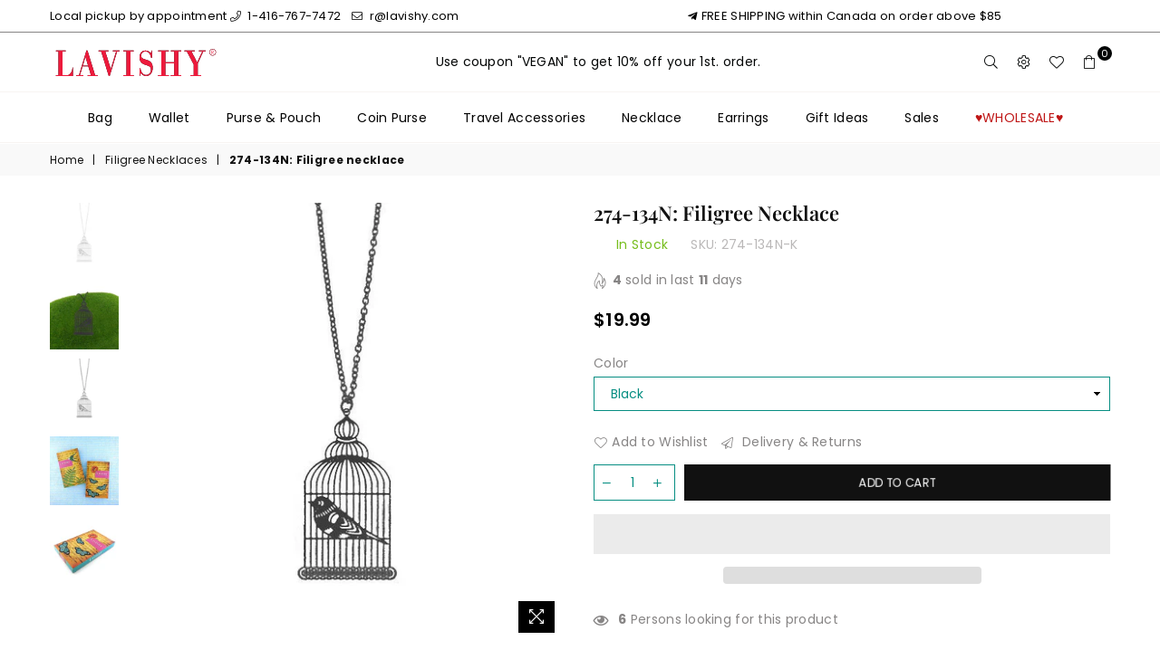

--- FILE ---
content_type: text/html; charset=utf-8
request_url: https://lavishy.ca/collections/filigree-necklaces/products/lavishy-light-weight-intricate-filigree-necklace-274-134n
body_size: 69207
content:
<!doctype html>
<html class="no-js" lang="en" >
<head>
  <!-- Google tag (gtag.js) -->
<script async src="https://www.googletagmanager.com/gtag/js?id=AW-11288360945"></script>
<script>
  window.dataLayer = window.dataLayer || [];
  function gtag(){dataLayer.push(arguments);}
  gtag('js', new Date());

  gtag('config', 'AW-11288360945');
</script><meta charset="utf-8">  <meta http-equiv="X-UA-Compatible" content="IE=edge,chrome=1"><meta name="viewport" content="width=device-width, initial-scale=1.0, maximum-scale=1.0, user-scalable=no"><meta name="theme-color" content="#000"><meta name="format-detection" content="telephone=no"><link rel="canonical" href="https://lavishy.ca/products/lavishy-light-weight-intricate-filigree-necklace-274-134n"><link rel="dns-prefetch" href="https://lavishy.ca" crossorigin><link rel="dns-prefetch" href="https://lav3.myshopify.com" crossorigin><link rel="dns-prefetch" href="https://cdn.shopify.com" crossorigin><link rel="dns-prefetch" href="https://fonts.shopifycdn.com" crossorigin><link rel="preconnect" href="https//fonts.shopifycdn.com/" crossorigin><link rel="preconnect" href="https//cdn.shopify.com" crossorigin><link rel="preconnect" href="https//ajax.googleapis.com">    <meta name="google-site-verification" content="9pTh4pEiH2LNIHH4STuRw6QtL-8JmcCLudKUl24Qh24" />  <link rel="preload" as="style" href="//lavishy.ca/cdn/shop/t/9/assets/theme.css?v=67650530316684118011696377886" /><link rel="shortcut icon" href="//lavishy.ca/cdn/shop/files/lavishy-boutique-logo_8837b504-bc21-4b84-acbf-f5bca2db1c61_32x32.png?v=1648128608" type="image/png"><link rel="apple-touch-icon-precomposed" type="image/png" sizes="152x152" href="//lavishy.ca/cdn/shop/files/lavishy-boutique-logo_98180063-1175-430c-a08d-3b8a330d224a_152x.png?v=1648128645"><title>LAVISHY light weight intricate birdcage filigree necklace&ndash; LAVISHY Boutique</title><meta name="description" content="Online shopping for LAVISHY unique, beautiful &amp; affordable light weight intricate filigree necklace feature cute birdcage. Great for everyday wear, or as gift for family &amp; friends. Wholesale at www.lavishy.com for gift shop, clothing &amp; fashion accessories boutique, book store since 2001."><!-- /snippets/social-meta-tags.liquid -->     <meta name="keywords" content="LAVISHY Boutique, lavishy.ca" /><meta name="author" content="LAVISHY BOUTIQUE"><meta property="og:site_name" content="LAVISHY Boutique"><meta property="og:url" content="https://lavishy.ca/products/lavishy-light-weight-intricate-filigree-necklace-274-134n"><meta property="og:title" content="274-134N: Filigree necklace"><meta property="og:type" content="product"><meta property="og:description" content="Online shopping for LAVISHY unique, beautiful &amp; affordable light weight intricate filigree necklace feature cute birdcage. Great for everyday wear, or as gift for family &amp; friends. Wholesale at www.lavishy.com for gift shop, clothing &amp; fashion accessories boutique, book store since 2001.">  <meta property="og:price:amount" content="19.99">  <meta property="og:price:currency" content="USD"><meta property="og:image" content="http://lavishy.ca/cdn/shop/products/274-134-1-g3_c694104a-f559-46c5-9530-a9ca3aecb01a_1200x1200.jpg?v=1620299920"><meta property="og:image" content="http://lavishy.ca/cdn/shop/products/274-134-1-g2_10ce4e38-d65b-4605-9083-e2f723f83c54_1200x1200.jpg?v=1620299920"><meta property="og:image" content="http://lavishy.ca/cdn/shop/products/274-134-1-2_27ed47af-f720-45ca-bb21-a9dc311ba9fe_1200x1200.jpg?v=1620299920"><meta property="og:image:secure_url" content="https://lavishy.ca/cdn/shop/products/274-134-1-g3_c694104a-f559-46c5-9530-a9ca3aecb01a_1200x1200.jpg?v=1620299920"><meta property="og:image:secure_url" content="https://lavishy.ca/cdn/shop/products/274-134-1-g2_10ce4e38-d65b-4605-9083-e2f723f83c54_1200x1200.jpg?v=1620299920"><meta property="og:image:secure_url" content="https://lavishy.ca/cdn/shop/products/274-134-1-2_27ed47af-f720-45ca-bb21-a9dc311ba9fe_1200x1200.jpg?v=1620299920">  <meta name="twitter:site" content="@LAVISHY"><meta name="twitter:card" content="summary_large_image"><meta name="twitter:title" content="274-134N: Filigree necklace"><meta name="twitter:description" content="Online shopping for LAVISHY unique, beautiful &amp; affordable light weight intricate filigree necklace feature cute birdcage. Great for everyday wear, or as gift for family &amp; friends. Wholesale at www.lavishy.com for gift shop, clothing &amp; fashion accessories boutique, book store since 2001.">
<link rel="preload" as="font" href="//lavishy.ca/cdn/fonts/poppins/poppins_n3.05f58335c3209cce17da4f1f1ab324ebe2982441.woff2" type="font/woff2" crossorigin><link rel="preload" as="font" href="//lavishy.ca/cdn/fonts/poppins/poppins_n4.0ba78fa5af9b0e1a374041b3ceaadf0a43b41362.woff2" type="font/woff2" crossorigin><link rel="preload" as="font" href="//lavishy.ca/cdn/fonts/poppins/poppins_n6.aa29d4918bc243723d56b59572e18228ed0786f6.woff2" type="font/woff2" crossorigin><link rel="preload" as="font" href="//lavishy.ca/cdn/fonts/poppins/poppins_n7.56758dcf284489feb014a026f3727f2f20a54626.woff2" type="font/woff2" crossorigin><link rel="preload" as="font" href="//lavishy.ca/cdn/fonts/playfair_display/playfairdisplay_n4.9980f3e16959dc89137cc1369bfc3ae98af1deb9.woff2" type="font/woff2" crossorigin><link rel="preload" as="font" href="//lavishy.ca/cdn/fonts/playfair_display/playfairdisplay_n6.41e9dda2e7301ca861c0ec25a53c1bdf16b6624d.woff2" type="font/woff2" crossorigin><link rel="preload" as="font" href="//lavishy.ca/cdn/fonts/playfair_display/playfairdisplay_n7.592b3435e0fff3f50b26d410c73ae7ec893f6910.woff2" type="font/woff2" crossorigin><style type="text/css">*,::after,::before{box-sizing:border-box}article,aside,details,figcaption,figure,footer,header,hgroup,main,menu,nav,section,summary{display:block}body,button,input,select,textarea{font-family:arial;-webkit-font-smoothing:antialiased;-webkit-text-size-adjust:100%}a{background-color:transparent}a,a:after,a:before{transition:all .3s ease-in-out}b,strong{font-weight:700;}em{font-style:italic}small{font-size:80%}sub,sup{font-size:75%;line-height:0;position:relative;vertical-align:baseline}sup{top:-.5em}sub{bottom:-.25em}img{max-width:100%;border:0}button,input,optgroup,select,textarea{color:inherit;font:inherit;margin:0;outline:0}button[disabled],input[disabled]{cursor:default}.mb0{margin-bottom:0!important}.mb10{margin-bottom:10px!important}.mb20{margin-bottom:20px!important}[type=button]::-moz-focus-inner,[type=reset]::-moz-focus-inner,[type=submit]::-moz-focus-inner,button::-moz-focus-inner{border-style:none;padding:0}[type=button]:-moz-focusring,[type=reset]:-moz-focusring,[type=submit]:-moz-focusring,button:-moz-focusring{outline:1px dotted ButtonText}input[type=email],input[type=number],input[type=password],input[type=search]{-webkit-appearance:none;-moz-appearance:none}table{width:100%;border-collapse:collapse;border-spacing:0}td,th{padding:0}textarea{overflow:auto;-webkit-appearance:none;-moz-appearance:none}[tabindex='-1']:focus{outline:0}a,img{outline:0!important;border:0}[role=button],a,button,input,label,select,textarea{touch-action:manipulation}.flex{display:flex}.flex-item{flex:1}.clearfix::after{content:'';display:table;clear:both}.clear{clear:both}.icon__fallback-text,.visually-hidden{position:absolute!important;overflow:hidden;clip:rect(0 0 0 0);height:1px;width:1px;margin:-1px;padding:0;border:0}.visibility-hidden{visibility:hidden}.js-focus-hidden:focus{outline:0}.no-js:not(html),.no-js .js{display:none}.no-js .no-js:not(html){display:block}.skip-link:focus{clip:auto;width:auto;height:auto;margin:0;color:#111;background-color:#fff;padding:10px;opacity:1;z-index:10000;transition:none}blockquote{background:#f8f8f8;font-weight:600;font-size:15px;font-style:normal;text-align:center;padding:0 30px;margin:0}.rte blockquote{padding:25px;margin-bottom:20px}blockquote p+cite{margin-top:7.5px}blockquote cite{display:block;font-size:13px;font-style:inherit}code,pre{font-family:Consolas,monospace;font-size:1em}pre{overflow:auto}.rte:last-child{margin-bottom:0}.rte .h1,.rte .h2,.rte .h3,.rte .h4,.rte .h5,.rte .h6,.rte h1,.rte h2,.rte h3,.rte h4,.rte h5,.rte h6{margin-top:15px;margin-bottom:7.5px}.rte .h1:first-child,.rte .h2:first-child,.rte .h3:first-child,.rte .h4:first-child,.rte .h5:first-child,.rte .h6:first-child,.rte h1:first-child,.rte h2:first-child,.rte h3:first-child,.rte h4:first-child,.rte h5:first-child,.rte h6:first-child{margin-top:0}.rte li{margin-bottom:4px;list-style:inherit}.rte li:last-child{margin-bottom:0}.rte-setting{margin-bottom:11.11111px}.rte-setting:last-child{margin-bottom:0}p:last-child{margin-bottom:0}li{list-style:none}.fine-print{font-size:1.07692em;font-style:italic;margin:20px 0}.txt--minor{font-size:80%}.txt--emphasis{font-style:italic}.icon{display:inline-block;width:20px;height:20px;vertical-align:middle;fill:currentColor}.no-svg .icon{display:none}svg.icon:not(.icon--full-color) circle,svg.icon:not(.icon--full-color) ellipse,svg.icon:not(.icon--full-color) g,svg.icon:not(.icon--full-color) line,svg.icon:not(.icon--full-color) path,svg.icon:not(.icon--full-color) polygon,svg.icon:not(.icon--full-color) polyline,svg.icon:not(.icon--full-color) rect,symbol.icon:not(.icon--full-color) circle,symbol.icon:not(.icon--full-color) ellipse,symbol.icon:not(.icon--full-color) g,symbol.icon:not(.icon--full-color) line,symbol.icon:not(.icon--full-color) path,symbol.icon:not(.icon--full-color) polygon,symbol.icon:not(.icon--full-color) polyline,symbol.icon:not(.icon--full-color) rect{fill:inherit;stroke:inherit}.no-svg .icon__fallback-text{position:static!important;overflow:inherit;clip:none;height:auto;width:auto;margin:0}ol,ul{margin:0;padding:0}ol{list-style:decimal}.list--inline{padding:0;margin:0}.list--inline li{display:inline-block;margin-bottom:0;vertical-align:middle}.rte img{height:auto}.rte table{table-layout:fixed}.rte ol,.rte ul{margin:20px 0 30px 30px}.rte ol.list--inline,.rte ul.list--inline{margin-left:0}.rte ul{list-style:disc outside}.rte ul ul{list-style:circle outside}.rte ul ul ul{list-style:square outside}.rte a:not(.btn){padding-bottom:1px}.text-center .rte ol,.text-center .rte ul,.text-center.rte ol,.text-center.rte ul{margin-left:0;list-style-position:inside}.rte__table-wrapper{max-width:100%;overflow:auto;-webkit-overflow-scrolling:touch}svg:not(:root){overflow:hidden}.video-wrapper{position:relative;overflow:hidden;max-width:100%;padding-bottom:56.25%;height:0;height:auto}.video-wrapper iframe{position:absolute;top:0;left:0;width:100%;height:100%}form{margin:0}legend{border:0;padding:0}button{cursor:pointer}input[type=submit]{cursor:pointer}input[type=text]{-webkit-appearance:none;-moz-appearance:none}[type=checkbox]+label,[type=radio]+label{display:inline-block;margin-bottom:0}label[for]{cursor:pointer}textarea{min-height:100px}input[type=checkbox],input[type=radio]{margin:0 5px 0 0;vertical-align:middle}select::-ms-expand{display:none}.label--hidden{position:absolute;height:0;width:0;margin-bottom:0;overflow:hidden;clip:rect(1px,1px,1px,1px)}.form-vertical input,.form-vertical select,.form-vertical textarea{display:block;width:100%}.form-vertical [type=checkbox],.form-vertical [type=radio]{display:inline-block;width:auto;margin-right:5px}.form-vertical .btn,.form-vertical [type=submit]{display:inline-block;width:auto}.grid--table{display:table;table-layout:fixed;width:100%}.grid--table>.grid__item{float:none;display:table-cell;vertical-align:middle}.is-transitioning{display:block!important;visibility:visible!important}.mr0{margin:0 !important;}.pd0{ padding:0 !important;}.db{display:block}.dbi{display:inline-block}.dn {display:none}.pa {position:absolute}.pr {position:relative}.fwl{font-weight:300}.fwr{font-weight:400}.fwm{font-weight:500}.fwsb{font-weight:600}b,strong,.fwb{font-weight:700}em, .em{font-style:italic}.tt-u{text-transform:uppercase}.tt-l{text-transform:lowercase}.tt-c{text-transform:capitalize}.tt-n{text-transform:none}.tdn {text-decoration:none!important}.tdu {text-decoration:underline}.grid-sizer{width:25%; position:absolute}.w_auto {width:auto!important}.h_auto{height:auto}.w_100{width:100%!important}.h_100{height:100%!important}.pd10 {padding:10px;}.fl{display:flex}.fl1{flex:1}.f-row{flex-direction:row}.f-col{flex-direction:column}.f-wrap{flex-wrap:wrap}.f-nowrap{flex-wrap:nowrap}.f-jcs{justify-content:flex-start}.f-jce{justify-content:flex-end}.f-jcc{justify-content:center}.f-jcsb{justify-content:space-between}.f-jcsa{justify-content:space-around}.f-jcse{justify-content:space-evenly}.f-ais{align-items:flex-start}.f-aie{align-items:flex-end}.f-aic{align-items:center}.f-aib{align-items:baseline}.f-aist{align-items:stretch}.f-acs{align-content:flex-start}.f-ace{align-content:flex-end}.f-acc{align-content:center}.f-acsb{align-content:space-between}.f-acsa{align-content:space-around}.f-acst{align-content:stretch}.f-asa{align-self:auto}.f-ass{align-self:flex-start}.f-ase{align-self:flex-end}.f-asc{align-self:center}.f-asb{align-self:baseline}.f-asst{align-self:stretch}.order0{order:0}.order1{order:1}.order2{order:2}.order3{order:3}.tl{text-align:left!important}.tc{text-align:center!important}.tr{text-align:right!important}@media (min-width:768px){.tl-md{text-align:left!important}.tc-md{text-align:center!important}.tr-md{text-align:right!important}.f-row-md{flex-direction:row}.f-col-md{flex-direction:column}.f-wrap-md{flex-wrap:wrap}.f-nowrap-md{flex-wrap:nowrap}.f-jcs-md{justify-content:flex-start}.f-jce-md{justify-content:flex-end}.f-jcc-md{justify-content:center}.f-jcsb-md{justify-content:space-between}.f-jcsa-md{justify-content:space-around}.f-jcse-md{justify-content:space-evenly}.f-ais-md{align-items:flex-start}.f-aie-md{align-items:flex-end}.f-aic-md{align-items:center}.f-aib-md{align-items:baseline}.f-aist-md{align-items:stretch}.f-acs-md{align-content:flex-start}.f-ace-md{align-content:flex-end}.f-acc-md{align-content:center}.f-acsb-md{align-content:space-between}.f-acsa-md{align-content:space-around}.f-acst-md{align-content:stretch}.f-asa-md{align-self:auto}.f-ass-md{align-self:flex-start}.f-ase-md{align-self:flex-end}.f-asc-md{align-self:center}.f-asb-md{align-self:baseline}.f-asst-md{align-self:stretch}}@media (min-width:1025px){.f-row-lg{flex-direction:row}.f-col-lg{flex-direction:column}.f-wrap-lg{flex-wrap:wrap}.f-nowrap-lg{flex-wrap:nowrap}.tl-lg {text-align:left!important}.tc-lg {text-align:center!important}.tr-lg {text-align:right!important}}@media (min-width:1280px){.f-wrap-xl{flex-wrap:wrap}.f-col-xl{flex-direction:column}.tl-xl {text-align:left!important}.tc-xl {text-align:center!important}.tr-xl {text-align:right!important}}.grid{list-style:none;margin:0 -15px;padding:0}.grid::after{content:'';display:table;clear:both}.grid__item{float:left;padding-left:15px;padding-right:15px;width:100%}@media only screen and (max-width:1024px){.grid{margin:0 -7.5px}.grid__item{padding-left:7.5px;padding-right:7.5px}}.grid__item[class*="--push"]{position:relative}.grid--rev{direction:rtl;text-align:left}.grid--rev>.grid__item{direction:ltr;text-align:left;float:right}.col-1,.one-whole{width:100%}.col-2,.five-tenths,.four-eighths,.one-half,.three-sixths,.two-quarters,.wd-50{width:50%}.col-3,.one-third,.two-sixths{width:33.33333%}.four-sixths,.two-thirds{width:66.66667%}.col-4,.one-quarter,.two-eighths{width:25%}.six-eighths,.three-quarters{width:75%}.col-5,.one-fifth,.two-tenths{width:20%}.four-tenths,.two-fifths,.wd-40{width:40%}.six-tenths,.three-fifths,.wd-60{width:60%}.eight-tenths,.four-fifths,.wd-80{width:80%}.one-sixth{width:16.66667%}.five-sixths{width:83.33333%}.one-seventh{width:14.28571%}.one-eighth{width:12.5%}.three-eighths{width:37.5%}.five-eighths{width:62.5%}.seven-eighths{width:87.5%}.one-nineth{width:11.11111%}.one-tenth{width:10%}.three-tenths,.wd-30{width:30%}.seven-tenths,.wd-70{width:70%}.nine-tenths,.wd-90{width:90%}.show{display:block!important}.hide{display:none!important}.text-left{text-align:left!important}.text-right{text-align:right!important}.text-center{text-align:center!important}@media only screen and (min-width:767px){.medium-up--one-whole{width:100%}.medium-up--five-tenths,.medium-up--four-eighths,.medium-up--one-half,.medium-up--three-sixths,.medium-up--two-quarters{width:50%}.medium-up--one-third,.medium-up--two-sixths{width:33.33333%}.medium-up--four-sixths,.medium-up--two-thirds{width:66.66667%}.medium-up--one-quarter,.medium-up--two-eighths{width:25%}.medium-up--six-eighths,.medium-up--three-quarters{width:75%}.medium-up--one-fifth,.medium-up--two-tenths{width:20%}.medium-up--four-tenths,.medium-up--two-fifths{width:40%}.medium-up--six-tenths,.medium-up--three-fifths{width:60%}.medium-up--eight-tenths,.medium-up--four-fifths{width:80%}.medium-up--one-sixth{width:16.66667%}.medium-up--five-sixths{width:83.33333%}.medium-up--one-seventh{width:14.28571%}.medium-up--one-eighth{width:12.5%}.medium-up--three-eighths{width:37.5%}.medium-up--five-eighths{width:62.5%}.medium-up--seven-eighths{width:87.5%}.medium-up--one-nineth{width:11.11111%}.medium-up--one-tenth{width:10%}.medium-up--three-tenths{width:30%}.medium-up--seven-tenths{width:70%}.medium-up--nine-tenths{width:90%}.grid--uniform .medium-up--five-tenths:nth-child(2n+1),.grid--uniform .medium-up--four-eighths:nth-child(2n+1),.grid--uniform .medium-up--one-eighth:nth-child(8n+1),.grid--uniform .medium-up--one-fifth:nth-child(5n+1),.grid--uniform .medium-up--one-half:nth-child(2n+1),.grid--uniform .medium-up--one-quarter:nth-child(4n+1),.grid--uniform .medium-up--one-seventh:nth-child(7n+1),.grid--uniform .medium-up--one-sixth:nth-child(6n+1),.grid--uniform .medium-up--one-third:nth-child(3n+1),.grid--uniform .medium-up--three-sixths:nth-child(2n+1),.grid--uniform .medium-up--two-eighths:nth-child(4n+1),.grid--uniform .medium-up--two-sixths:nth-child(3n+1){clear:both}.medium-up--show{display:block!important}.medium-up--hide{display:none!important}.medium-up--text-left{text-align:left!important}.medium-up--text-right{text-align:right!important}.medium-up--text-center{text-align:center!important}}@media only screen and (min-width:1025px){.large-up--one-whole{width:100%}.large-up--five-tenths,.large-up--four-eighths,.large-up--one-half,.large-up--three-sixths,.large-up--two-quarters{width:50%}.large-up--one-third,.large-up--two-sixths{width:33.33333%}.large-up--four-sixths,.large-up--two-thirds{width:66.66667%}.large-up--one-quarter,.large-up--two-eighths{width:25%}.large-up--six-eighths,.large-up--three-quarters{width:75%}.large-up--one-fifth,.large-up--two-tenths{width:20%}.large-up--four-tenths,.large-up--two-fifths{width:40%}.large-up--six-tenths,.large-up--three-fifths{width:60%}.large-up--eight-tenths,.large-up--four-fifths{width:80%}.large-up--one-sixth{width:16.66667%}.large-up--five-sixths{width:83.33333%}.large-up--one-seventh{width:14.28571%}.large-up--one-eighth{width:12.5%}.large-up--three-eighths{width:37.5%}.large-up--five-eighths{width:62.5%}.large-up--seven-eighths{width:87.5%}.large-up--one-nineth{width:11.11111%}.large-up--one-tenth{width:10%}.large-up--three-tenths{width:30%}.large-up--seven-tenths{width:70%}.large-up--nine-tenths{width:90%}.grid--uniform .large-up--five-tenths:nth-child(2n+1),.grid--uniform .large-up--four-eighths:nth-child(2n+1),.grid--uniform .large-up--one-eighth:nth-child(8n+1),.grid--uniform .large-up--one-fifth:nth-child(5n+1),.grid--uniform .large-up--one-half:nth-child(2n+1),.grid--uniform .large-up--one-quarter:nth-child(4n+1),.grid--uniform .large-up--one-seventh:nth-child(7n+1),.grid--uniform .large-up--one-sixth:nth-child(6n+1),.grid--uniform .large-up--one-third:nth-child(3n+1),.grid--uniform .large-up--three-sixths:nth-child(2n+1),.grid--uniform .large-up--two-eighths:nth-child(4n+1),.grid--uniform .large-up--two-sixths:nth-child(3n+1){clear:both}.large-up--show{display:block!important}.large-up--hide{display:none!important}.large-up--text-left{text-align:left!important}.large-up--text-right{text-align:right!important}.large-up--text-center{text-align:center!important}}@media only screen and (min-width:1280px){.widescreen--one-whole{width:100%}.widescreen--five-tenths,.widescreen--four-eighths,.widescreen--one-half,.widescreen--three-sixths,.widescreen--two-quarters{width:50%}.widescreen--one-third,.widescreen--two-sixths{width:33.33333%}.widescreen--four-sixths,.widescreen--two-thirds{width:66.66667%}.widescreen--one-quarter,.widescreen--two-eighths{width:25%}.widescreen--six-eighths,.widescreen--three-quarters{width:75%}.widescreen--one-fifth,.widescreen--two-tenths{width:20%}.widescreen--four-tenths,.widescreen--two-fifths{width:40%}.widescreen--six-tenths,.widescreen--three-fifths{width:60%}.widescreen--eight-tenths,.widescreen--four-fifths{width:80%}.widescreen--one-sixth{width:16.66667%}.widescreen--five-sixths{width:83.33333%}.widescreen--one-seventh{width:14.28571%}.widescreen--one-eighth{width:12.5%}.widescreen--three-eighths{width:37.5%}.widescreen--five-eighths{width:62.5%}.widescreen--seven-eighths{width:87.5%}.widescreen--one-nineth{width:11.11111%}.widescreen--one-tenth{width:10%}.widescreen--three-tenths{width:30%}.widescreen--seven-tenths{width:70%}.widescreen--nine-tenths{width:90%}.grid--uniform .widescreen--five-tenths:nth-child(2n+1),.grid--uniform .widescreen--four-eighths:nth-child(2n+1),.grid--uniform .widescreen--one-eighth:nth-child(8n+1),.grid--uniform .widescreen--one-fifth:nth-child(5n+1),.grid--uniform .widescreen--one-half:nth-child(2n+1),.grid--uniform .widescreen--one-quarter:nth-child(4n+1),.grid--uniform .widescreen--one-seventh:nth-child(7n+1),.grid--uniform .widescreen--one-sixth:nth-child(6n+1),.grid--uniform .widescreen--one-third:nth-child(3n+1),.grid--uniform .widescreen--three-sixths:nth-child(2n+1),.grid--uniform .widescreen--two-eighths:nth-child(4n+1),.grid--uniform .widescreen--two-sixths:nth-child(3n+1){clear:both}.widescreen--show{display:block!important}.widescreen--hide{display:none!important}.widescreen--text-left{text-align:left!important}.widescreen--text-right{text-align:right!important}.widescreen--text-center{text-align:center!important}}@media only screen and (min-width:1025px) and (max-width:1279px){.large--one-whole{width:100%}.large--five-tenths,.large--four-eighths,.large--one-half,.large--three-sixths,.large--two-quarters{width:50%}.large--one-third,.large--two-sixths{width:33.33333%}.large--four-sixths,.large--two-thirds{width:66.66667%}.large--one-quarter,.large--two-eighths{width:25%}.large--six-eighths,.large--three-quarters{width:75%}.large--one-fifth,.large--two-tenths{width:20%}.large--four-tenths,.large--two-fifths{width:40%}.large--six-tenths,.large--three-fifths{width:60%}.large--eight-tenths,.large--four-fifths{width:80%}.large--one-sixth{width:16.66667%}.large--five-sixths{width:83.33333%}.large--one-seventh{width:14.28571%}.large--one-eighth{width:12.5%}.large--three-eighths{width:37.5%}.large--five-eighths{width:62.5%}.large--seven-eighths{width:87.5%}.large--one-nineth{width:11.11111%}.large--one-tenth{width:10%}.large--three-tenths{width:30%}.large--seven-tenths{width:70%}.large--nine-tenths{width:90%}.grid--uniform .large--five-tenths:nth-child(2n+1),.grid--uniform .large--four-eighths:nth-child(2n+1),.grid--uniform .large--one-eighth:nth-child(8n+1),.grid--uniform .large--one-fifth:nth-child(5n+1),.grid--uniform .large--one-half:nth-child(2n+1),.grid--uniform .large--one-quarter:nth-child(4n+1),.grid--uniform .large--one-seventh:nth-child(7n+1),.grid--uniform .large--one-sixth:nth-child(6n+1),.grid--uniform .large--one-third:nth-child(3n+1),.grid--uniform .large--three-sixths:nth-child(2n+1),.grid--uniform .large--two-eighths:nth-child(4n+1),.grid--uniform .large--two-sixths:nth-child(3n+1){clear:both}.large--show{display:block!important}.large--hide{display:none!important}.large--text-left{text-align:left!important}.large--text-right{text-align:right!important}.large--text-center{text-align:center!important}}@media only screen and (min-width:767px) and (max-width:1024px){.medium--one-whole{width:100%}.medium--five-tenths,.medium--four-eighths,.medium--one-half,.medium--three-sixths,.medium--two-quarters{width:50%}.medium--one-third,.medium--two-sixths{width:33.33333%}.medium--four-sixths,.medium--two-thirds{width:66.66667%}.medium--one-quarter,.medium--two-eighths{width:25%}.medium--six-eighths,.medium--three-quarters{width:75%}.medium--one-fifth,.medium--two-tenths{width:20%}.medium--four-tenths,.medium--two-fifths{width:40%}.medium--six-tenths,.medium--three-fifths{width:60%}.medium--eight-tenths,.medium--four-fifths{width:80%}.medium--one-sixth{width:16.66667%}.medium--five-sixths{width:83.33333%}.medium--one-seventh{width:14.28571%}.medium--one-eighth{width:12.5%}.medium--three-eighths{width:37.5%}.medium--five-eighths{width:62.5%}.medium--seven-eighths{width:87.5%}.medium--one-nineth{width:11.11111%}.medium--one-tenth{width:10%}.medium--three-tenths{width:30%}.medium--seven-tenths{width:70%}.medium--nine-tenths{width:90%}.grid--uniform .medium--five-tenths:nth-child(2n+1),.grid--uniform .medium--four-eighths:nth-child(2n+1),.grid--uniform .medium--one-eighth:nth-child(8n+1),.grid--uniform .medium--one-fifth:nth-child(5n+1),.grid--uniform .medium--one-half:nth-child(2n+1),.grid--uniform .medium--one-quarter:nth-child(4n+1),.grid--uniform .medium--one-seventh:nth-child(7n+1),.grid--uniform .medium--one-sixth:nth-child(6n+1),.grid--uniform .medium--one-third:nth-child(3n+1),.grid--uniform .medium--three-sixths:nth-child(2n+1),.grid--uniform .medium--two-eighths:nth-child(4n+1),.grid--uniform .medium--two-sixths:nth-child(3n+1){clear:both}.medium--show{display:block!important}.medium--hide{display:none!important}.medium--text-left{text-align:left!important}.medium--text-right{text-align:right!important}.medium--text-center{text-align:center!important}}@media only screen and (max-width:766px){.grid{margin:0 -5px}.grid__item{padding-left:5px;padding-right:5px}.small--one-whole{width:100%}.small--five-tenths,.small--four-eighths,.small--one-half,.small--three-sixths,.small--two-quarters{width:50%}.small--one-third,.small--two-sixths{width:33.33333%}.small--four-sixths,.small--two-thirds{width:66.66667%}.small--one-quarter,.small--two-eighths{width:25%}.small--six-eighths,.small--three-quarters{width:75%}.small--one-fifth,.small--two-tenths{width:20%}.small--four-tenths,.small--two-fifths{width:40%}.small--six-tenths,.small--three-fifths{width:60%}.small--eight-tenths,.small--four-fifths{width:80%}.small--one-sixth{width:16.66667%}.small--five-sixths{width:83.33333%}.small--one-seventh{width:14.28571%}.small--one-eighth{width:12.5%}.small--three-eighths{width:37.5%}.small--five-eighths{width:62.5%}.small--seven-eighths{width:87.5%}.small--one-nineth{width:11.11111%}.small--one-tenth{width:10%}.small--three-tenths{width:30%}.small--seven-tenths{width:70%}.small--nine-tenths{width:90%}.grid--uniform .small--five-tenths:nth-child(2n+1),.grid--uniform .small--four-eighths:nth-child(2n+1),.grid--uniform .small--one-eighth:nth-child(8n+1),.grid--uniform .small--one-half:nth-child(2n+1),.grid--uniform .small--one-quarter:nth-child(4n+1),.grid--uniform .small--one-seventh:nth-child(7n+1),.grid--uniform .small--one-sixth:nth-child(6n+1),.grid--uniform .small--one-third:nth-child(3n+1),.grid--uniform .small--three-sixths:nth-child(2n+1),.grid--uniform .small--two-eighths:nth-child(4n+1),.grid--uniform .small--two-sixths:nth-child(3n+1),.grid--uniform.small--one-fifth:nth-child(5n+1){clear:both}.small--show{display:block!important}.small--hide{display:none!important}.small--text-left{text-align:left!important}.small--text-right{text-align:right!important}.small--text-center{text-align:center!important}}@font-face {font-family: Poppins;font-weight: 400;font-style: normal;font-display: swap;src: url("//lavishy.ca/cdn/fonts/poppins/poppins_n4.0ba78fa5af9b0e1a374041b3ceaadf0a43b41362.woff2") format("woff2"), url("//lavishy.ca/cdn/fonts/poppins/poppins_n4.214741a72ff2596839fc9760ee7a770386cf16ca.woff") format("woff");}@font-face {font-family: Poppins;font-weight: 300;font-style: normal;font-display: swap;src: url("//lavishy.ca/cdn/fonts/poppins/poppins_n3.05f58335c3209cce17da4f1f1ab324ebe2982441.woff2") format("woff2"), url("//lavishy.ca/cdn/fonts/poppins/poppins_n3.6971368e1f131d2c8ff8e3a44a36b577fdda3ff5.woff") format("woff");}@font-face {font-family: Poppins;font-weight: 600;font-style: normal;font-display: swap;src: url("//lavishy.ca/cdn/fonts/poppins/poppins_n6.aa29d4918bc243723d56b59572e18228ed0786f6.woff2") format("woff2"), url("//lavishy.ca/cdn/fonts/poppins/poppins_n6.5f815d845fe073750885d5b7e619ee00e8111208.woff") format("woff");}@font-face {font-family: Poppins;font-weight: 700;font-style: normal;font-display: swap;src: url("//lavishy.ca/cdn/fonts/poppins/poppins_n7.56758dcf284489feb014a026f3727f2f20a54626.woff2") format("woff2"), url("//lavishy.ca/cdn/fonts/poppins/poppins_n7.f34f55d9b3d3205d2cd6f64955ff4b36f0cfd8da.woff") format("woff");}@font-face {font-family: "Playfair Display";font-weight: 400;font-style: normal;font-display: swap;src: url("//lavishy.ca/cdn/fonts/playfair_display/playfairdisplay_n4.9980f3e16959dc89137cc1369bfc3ae98af1deb9.woff2") format("woff2"), url("//lavishy.ca/cdn/fonts/playfair_display/playfairdisplay_n4.c562b7c8e5637886a811d2a017f9e023166064ee.woff") format("woff");}@font-face {font-family: "Playfair Display";font-weight: 600;font-style: normal;font-display: swap;src: url("//lavishy.ca/cdn/fonts/playfair_display/playfairdisplay_n6.41e9dda2e7301ca861c0ec25a53c1bdf16b6624d.woff2") format("woff2"), url("//lavishy.ca/cdn/fonts/playfair_display/playfairdisplay_n6.3fecbbfefcd2c3e39326078af5db97c0302e18b5.woff") format("woff");}@font-face {font-family: "Playfair Display";font-weight: 700;font-style: normal;font-display: swap;src: url("//lavishy.ca/cdn/fonts/playfair_display/playfairdisplay_n7.592b3435e0fff3f50b26d410c73ae7ec893f6910.woff2") format("woff2"), url("//lavishy.ca/cdn/fonts/playfair_display/playfairdisplay_n7.998b1417dec711058cce2abb61a0b8c59066498f.woff") format("woff");}@font-face{font-family:Adorn-Icons;src:url("//lavishy.ca/cdn/shop/t/9/assets/adorn-icons.woff2?v=167339017966625775301648126927") format('woff2'),url("//lavishy.ca/cdn/shop/t/9/assets/adorn-icons.woff?v=177162561609770262791648126927") format('woff');font-weight:400;font-style:normal;font-display:swap}.ad{font:normal normal normal 16px/1 adorn-icons;speak:none;text-transform:none;display:inline-block;vertical-align:middle;text-rendering:auto;-webkit-font-smoothing:antialiased;-moz-osx-font-smoothing:grayscale}</style>  <link rel="stylesheet" href="//lavishy.ca/cdn/shop/t/9/assets/theme.css?v=67650530316684118011696377886" type="text/css" media="all">    <link rel="preload" href="//lavishy.ca/cdn/shop/t/9/assets/jquery.min.js?v=33809001796617363981648126933" as="script">  <link rel="preload" href="//lavishy.ca/cdn/shop/t/9/assets/vendor.min.js?v=79820397302741895341648126946" as="script">  <script src="//lavishy.ca/cdn/shop/t/9/assets/jquery.min.js?v=33809001796617363981648126933"defer="defer"></script><script>var theme = {strings:{addToCart:"Add to cart",soldOut:"Sold out",unavailable:"Unavailable",showMore:"Show More",showLess:"Show Less"},mlcurrency:false,moneyFormat:"\u003cspan class=money\u003e${{amount}}\u003c\/span\u003e",currencyFormat:"money_format",shopCurrency:"USD",autoCurrencies:true,money_currency_format:"${{amount}} USD",money_format:"${{amount}}",ajax_cart:true,fixedHeader:true,animation:false,animationMobile:true,searchresult:"See all results",wlAvailable:"Available in Wishlist",rtl:false,days:"Days",hours:"Hrs",minuts:"Min",seconds:"Sec",};document.documentElement.className = document.documentElement.className.replace('no-js', 'js');var Metatheme = null,thm = 'Avone', shpeml = 'info@lavishy.ca', dmn = window.location.hostname;        window.lazySizesConfig = window.lazySizesConfig || {};window.lazySizesConfig.loadMode = 1;window.lazySizesConfig.expand = 10;window.lazySizesConfig.expFactor = 1.5;      window.lazySizesConfig.loadHidden = false;</script><script src="//lavishy.ca/cdn/shop/t/9/assets/vendor.min.js?v=79820397302741895341648126946" defer="defer"></script>
   <script>window.performance && window.performance.mark && window.performance.mark('shopify.content_for_header.start');</script><meta name="google-site-verification" content="cHvav8h44PsIQvORh_eKY-hqFLOQ2qXLZkLd42dUj7s">
<meta name="facebook-domain-verification" content="2kecqkztd7ldx90pgfdhpqwsux4su8">
<meta name="facebook-domain-verification" content="x40jmw611sxb6rq47bc12ta30sy7rn">
<meta name="google-site-verification" content="9pTh4pEiH2LNIHH4STuRw6QtL-8JmcCLudKUl24Qh24">
<meta id="shopify-digital-wallet" name="shopify-digital-wallet" content="/8079704145/digital_wallets/dialog">
<meta name="shopify-checkout-api-token" content="663539a8c722cd0f41501adef5f24a4c">
<meta id="in-context-paypal-metadata" data-shop-id="8079704145" data-venmo-supported="false" data-environment="production" data-locale="en_US" data-paypal-v4="true" data-currency="USD">
<link rel="alternate" type="application/json+oembed" href="https://lavishy.ca/products/lavishy-light-weight-intricate-filigree-necklace-274-134n.oembed">
<script async="async" data-src="/checkouts/internal/preloads.js?locale=en-US"></script>
<link rel="preconnect" href="https://shop.app" crossorigin="anonymous">
<script async="async" data-src="https://shop.app/checkouts/internal/preloads.js?locale=en-US&shop_id=8079704145" crossorigin="anonymous"></script>
<script id="apple-pay-shop-capabilities" type="application/json">{"shopId":8079704145,"countryCode":"CA","currencyCode":"USD","merchantCapabilities":["supports3DS"],"merchantId":"gid:\/\/shopify\/Shop\/8079704145","merchantName":"LAVISHY Boutique","requiredBillingContactFields":["postalAddress","email"],"requiredShippingContactFields":["postalAddress","email"],"shippingType":"shipping","supportedNetworks":["visa","masterCard","amex","discover","jcb"],"total":{"type":"pending","label":"LAVISHY Boutique","amount":"1.00"},"shopifyPaymentsEnabled":true,"supportsSubscriptions":true}</script>
<script id="shopify-features" type="application/json">{"accessToken":"663539a8c722cd0f41501adef5f24a4c","betas":["rich-media-storefront-analytics"],"domain":"lavishy.ca","predictiveSearch":true,"shopId":8079704145,"locale":"en"}</script>
<script>var Shopify = Shopify || {};
Shopify.shop = "lav3.myshopify.com";
Shopify.locale = "en";
Shopify.currency = {"active":"USD","rate":"1.0"};
Shopify.country = "US";
Shopify.theme = {"name":"Avone-2024-01-26-modern","id":122008731729,"schema_name":"Avone OS 2.0","schema_version":"4.3","theme_store_id":null,"role":"main"};
Shopify.theme.handle = "null";
Shopify.theme.style = {"id":null,"handle":null};
Shopify.cdnHost = "lavishy.ca/cdn";
Shopify.routes = Shopify.routes || {};
Shopify.routes.root = "/";</script>
<script type="module">!function(o){(o.Shopify=o.Shopify||{}).modules=!0}(window);</script>
<script>!function(o){function n(){var o=[];function n(){o.push(Array.prototype.slice.apply(arguments))}return n.q=o,n}var t=o.Shopify=o.Shopify||{};t.loadFeatures=n(),t.autoloadFeatures=n()}(window);</script>
<script>
  window.ShopifyPay = window.ShopifyPay || {};
  window.ShopifyPay.apiHost = "shop.app\/pay";
  window.ShopifyPay.redirectState = null;
</script>
<script id="shop-js-analytics" type="application/json">{"pageType":"product"}</script>
<script defer="defer" async type="module" data-src="//lavishy.ca/cdn/shopifycloud/shop-js/modules/v2/client.init-shop-cart-sync_BdyHc3Nr.en.esm.js"></script>
<script defer="defer" async type="module" data-src="//lavishy.ca/cdn/shopifycloud/shop-js/modules/v2/chunk.common_Daul8nwZ.esm.js"></script>
<script type="module">
  await import("//lavishy.ca/cdn/shopifycloud/shop-js/modules/v2/client.init-shop-cart-sync_BdyHc3Nr.en.esm.js");
await import("//lavishy.ca/cdn/shopifycloud/shop-js/modules/v2/chunk.common_Daul8nwZ.esm.js");

  window.Shopify.SignInWithShop?.initShopCartSync?.({"fedCMEnabled":true,"windoidEnabled":true});

</script>
<script>
  window.Shopify = window.Shopify || {};
  if (!window.Shopify.featureAssets) window.Shopify.featureAssets = {};
  window.Shopify.featureAssets['shop-js'] = {"shop-cart-sync":["modules/v2/client.shop-cart-sync_QYOiDySF.en.esm.js","modules/v2/chunk.common_Daul8nwZ.esm.js"],"init-fed-cm":["modules/v2/client.init-fed-cm_DchLp9rc.en.esm.js","modules/v2/chunk.common_Daul8nwZ.esm.js"],"shop-button":["modules/v2/client.shop-button_OV7bAJc5.en.esm.js","modules/v2/chunk.common_Daul8nwZ.esm.js"],"init-windoid":["modules/v2/client.init-windoid_DwxFKQ8e.en.esm.js","modules/v2/chunk.common_Daul8nwZ.esm.js"],"shop-cash-offers":["modules/v2/client.shop-cash-offers_DWtL6Bq3.en.esm.js","modules/v2/chunk.common_Daul8nwZ.esm.js","modules/v2/chunk.modal_CQq8HTM6.esm.js"],"shop-toast-manager":["modules/v2/client.shop-toast-manager_CX9r1SjA.en.esm.js","modules/v2/chunk.common_Daul8nwZ.esm.js"],"init-shop-email-lookup-coordinator":["modules/v2/client.init-shop-email-lookup-coordinator_UhKnw74l.en.esm.js","modules/v2/chunk.common_Daul8nwZ.esm.js"],"pay-button":["modules/v2/client.pay-button_DzxNnLDY.en.esm.js","modules/v2/chunk.common_Daul8nwZ.esm.js"],"avatar":["modules/v2/client.avatar_BTnouDA3.en.esm.js"],"init-shop-cart-sync":["modules/v2/client.init-shop-cart-sync_BdyHc3Nr.en.esm.js","modules/v2/chunk.common_Daul8nwZ.esm.js"],"shop-login-button":["modules/v2/client.shop-login-button_D8B466_1.en.esm.js","modules/v2/chunk.common_Daul8nwZ.esm.js","modules/v2/chunk.modal_CQq8HTM6.esm.js"],"init-customer-accounts-sign-up":["modules/v2/client.init-customer-accounts-sign-up_C8fpPm4i.en.esm.js","modules/v2/client.shop-login-button_D8B466_1.en.esm.js","modules/v2/chunk.common_Daul8nwZ.esm.js","modules/v2/chunk.modal_CQq8HTM6.esm.js"],"init-shop-for-new-customer-accounts":["modules/v2/client.init-shop-for-new-customer-accounts_CVTO0Ztu.en.esm.js","modules/v2/client.shop-login-button_D8B466_1.en.esm.js","modules/v2/chunk.common_Daul8nwZ.esm.js","modules/v2/chunk.modal_CQq8HTM6.esm.js"],"init-customer-accounts":["modules/v2/client.init-customer-accounts_dRgKMfrE.en.esm.js","modules/v2/client.shop-login-button_D8B466_1.en.esm.js","modules/v2/chunk.common_Daul8nwZ.esm.js","modules/v2/chunk.modal_CQq8HTM6.esm.js"],"shop-follow-button":["modules/v2/client.shop-follow-button_CkZpjEct.en.esm.js","modules/v2/chunk.common_Daul8nwZ.esm.js","modules/v2/chunk.modal_CQq8HTM6.esm.js"],"lead-capture":["modules/v2/client.lead-capture_BntHBhfp.en.esm.js","modules/v2/chunk.common_Daul8nwZ.esm.js","modules/v2/chunk.modal_CQq8HTM6.esm.js"],"checkout-modal":["modules/v2/client.checkout-modal_CfxcYbTm.en.esm.js","modules/v2/chunk.common_Daul8nwZ.esm.js","modules/v2/chunk.modal_CQq8HTM6.esm.js"],"shop-login":["modules/v2/client.shop-login_Da4GZ2H6.en.esm.js","modules/v2/chunk.common_Daul8nwZ.esm.js","modules/v2/chunk.modal_CQq8HTM6.esm.js"],"payment-terms":["modules/v2/client.payment-terms_MV4M3zvL.en.esm.js","modules/v2/chunk.common_Daul8nwZ.esm.js","modules/v2/chunk.modal_CQq8HTM6.esm.js"]};
</script>
<script>(function() {
  var isLoaded = false;
  function asyncLoad() {
    if (isLoaded) return;
    isLoaded = true;
    var urls = ["\/\/staticw2.yotpo.com\/arifEyt2oXtUxYcAbumcXYgVe6H5igSHJdsP9cHa\/widget.js?shop=lav3.myshopify.com","https:\/\/d23dclunsivw3h.cloudfront.net\/redirect-app.js?shop=lav3.myshopify.com"];
    for (var i = 0; i < urls.length; i++) {
      var s = document.createElement('script');
      s.type = 'text/javascript';
      s.async = true;
      s.src = urls[i];
      var x = document.getElementsByTagName('script')[0];
      x.parentNode.insertBefore(s, x);
    }
  };
  document.addEventListener('StartAsyncLoading',function(event){asyncLoad();});if(window.attachEvent) {
    window.attachEvent('onload', function(){});
  } else {
    window.addEventListener('load', function(){}, false);
  }
})();</script>
<script id="__st">var __st={"a":8079704145,"offset":-18000,"reqid":"3ace7fc5-df4f-4780-bec9-0d2e2716aec2-1768972325","pageurl":"lavishy.ca\/collections\/filigree-necklaces\/products\/lavishy-light-weight-intricate-filigree-necklace-274-134n","u":"115c0cc0fa60","p":"product","rtyp":"product","rid":4581608620113};</script>
<script>window.ShopifyPaypalV4VisibilityTracking = true;</script>
<script id="captcha-bootstrap">!function(){'use strict';const t='contact',e='account',n='new_comment',o=[[t,t],['blogs',n],['comments',n],[t,'customer']],c=[[e,'customer_login'],[e,'guest_login'],[e,'recover_customer_password'],[e,'create_customer']],r=t=>t.map((([t,e])=>`form[action*='/${t}']:not([data-nocaptcha='true']) input[name='form_type'][value='${e}']`)).join(','),a=t=>()=>t?[...document.querySelectorAll(t)].map((t=>t.form)):[];function s(){const t=[...o],e=r(t);return a(e)}const i='password',u='form_key',d=['recaptcha-v3-token','g-recaptcha-response','h-captcha-response',i],f=()=>{try{return window.sessionStorage}catch{return}},m='__shopify_v',_=t=>t.elements[u];function p(t,e,n=!1){try{const o=window.sessionStorage,c=JSON.parse(o.getItem(e)),{data:r}=function(t){const{data:e,action:n}=t;return t[m]||n?{data:e,action:n}:{data:t,action:n}}(c);for(const[e,n]of Object.entries(r))t.elements[e]&&(t.elements[e].value=n);n&&o.removeItem(e)}catch(o){console.error('form repopulation failed',{error:o})}}const l='form_type',E='cptcha';function T(t){t.dataset[E]=!0}const w=window,h=w.document,L='Shopify',v='ce_forms',y='captcha';let A=!1;((t,e)=>{const n=(g='f06e6c50-85a8-45c8-87d0-21a2b65856fe',I='https://cdn.shopify.com/shopifycloud/storefront-forms-hcaptcha/ce_storefront_forms_captcha_hcaptcha.v1.5.2.iife.js',D={infoText:'Protected by hCaptcha',privacyText:'Privacy',termsText:'Terms'},(t,e,n)=>{const o=w[L][v],c=o.bindForm;if(c)return c(t,g,e,D).then(n);var r;o.q.push([[t,g,e,D],n]),r=I,A||(h.body.append(Object.assign(h.createElement('script'),{id:'captcha-provider',async:!0,src:r})),A=!0)});var g,I,D;w[L]=w[L]||{},w[L][v]=w[L][v]||{},w[L][v].q=[],w[L][y]=w[L][y]||{},w[L][y].protect=function(t,e){n(t,void 0,e),T(t)},Object.freeze(w[L][y]),function(t,e,n,w,h,L){const[v,y,A,g]=function(t,e,n){const i=e?o:[],u=t?c:[],d=[...i,...u],f=r(d),m=r(i),_=r(d.filter((([t,e])=>n.includes(e))));return[a(f),a(m),a(_),s()]}(w,h,L),I=t=>{const e=t.target;return e instanceof HTMLFormElement?e:e&&e.form},D=t=>v().includes(t);t.addEventListener('submit',(t=>{const e=I(t);if(!e)return;const n=D(e)&&!e.dataset.hcaptchaBound&&!e.dataset.recaptchaBound,o=_(e),c=g().includes(e)&&(!o||!o.value);(n||c)&&t.preventDefault(),c&&!n&&(function(t){try{if(!f())return;!function(t){const e=f();if(!e)return;const n=_(t);if(!n)return;const o=n.value;o&&e.removeItem(o)}(t);const e=Array.from(Array(32),(()=>Math.random().toString(36)[2])).join('');!function(t,e){_(t)||t.append(Object.assign(document.createElement('input'),{type:'hidden',name:u})),t.elements[u].value=e}(t,e),function(t,e){const n=f();if(!n)return;const o=[...t.querySelectorAll(`input[type='${i}']`)].map((({name:t})=>t)),c=[...d,...o],r={};for(const[a,s]of new FormData(t).entries())c.includes(a)||(r[a]=s);n.setItem(e,JSON.stringify({[m]:1,action:t.action,data:r}))}(t,e)}catch(e){console.error('failed to persist form',e)}}(e),e.submit())}));const S=(t,e)=>{t&&!t.dataset[E]&&(n(t,e.some((e=>e===t))),T(t))};for(const o of['focusin','change'])t.addEventListener(o,(t=>{const e=I(t);D(e)&&S(e,y())}));const B=e.get('form_key'),M=e.get(l),P=B&&M;t.addEventListener('DOMContentLoaded',(()=>{const t=y();if(P)for(const e of t)e.elements[l].value===M&&p(e,B);[...new Set([...A(),...v().filter((t=>'true'===t.dataset.shopifyCaptcha))])].forEach((e=>S(e,t)))}))}(h,new URLSearchParams(w.location.search),n,t,e,['guest_login'])})(!0,!0)}();</script>
<script integrity="sha256-4kQ18oKyAcykRKYeNunJcIwy7WH5gtpwJnB7kiuLZ1E=" data-source-attribution="shopify.loadfeatures" defer="defer" data-src="//lavishy.ca/cdn/shopifycloud/storefront/assets/storefront/load_feature-a0a9edcb.js" crossorigin="anonymous"></script>
<script crossorigin="anonymous" defer="defer" data-src="//lavishy.ca/cdn/shopifycloud/storefront/assets/shopify_pay/storefront-65b4c6d7.js?v=20250812"></script>
<script data-source-attribution="shopify.dynamic_checkout.dynamic.init">var Shopify=Shopify||{};Shopify.PaymentButton=Shopify.PaymentButton||{isStorefrontPortableWallets:!0,init:function(){window.Shopify.PaymentButton.init=function(){};var t=document.createElement("script");t.data-src="https://lavishy.ca/cdn/shopifycloud/portable-wallets/latest/portable-wallets.en.js",t.type="module",document.head.appendChild(t)}};
</script>
<script data-source-attribution="shopify.dynamic_checkout.buyer_consent">
  function portableWalletsHideBuyerConsent(e){var t=document.getElementById("shopify-buyer-consent"),n=document.getElementById("shopify-subscription-policy-button");t&&n&&(t.classList.add("hidden"),t.setAttribute("aria-hidden","true"),n.removeEventListener("click",e))}function portableWalletsShowBuyerConsent(e){var t=document.getElementById("shopify-buyer-consent"),n=document.getElementById("shopify-subscription-policy-button");t&&n&&(t.classList.remove("hidden"),t.removeAttribute("aria-hidden"),n.addEventListener("click",e))}window.Shopify?.PaymentButton&&(window.Shopify.PaymentButton.hideBuyerConsent=portableWalletsHideBuyerConsent,window.Shopify.PaymentButton.showBuyerConsent=portableWalletsShowBuyerConsent);
</script>
<script>
  function portableWalletsCleanup(e){e&&e.src&&console.error("Failed to load portable wallets script "+e.src);var t=document.querySelectorAll("shopify-accelerated-checkout .shopify-payment-button__skeleton, shopify-accelerated-checkout-cart .wallet-cart-button__skeleton"),e=document.getElementById("shopify-buyer-consent");for(let e=0;e<t.length;e++)t[e].remove();e&&e.remove()}function portableWalletsNotLoadedAsModule(e){e instanceof ErrorEvent&&"string"==typeof e.message&&e.message.includes("import.meta")&&"string"==typeof e.filename&&e.filename.includes("portable-wallets")&&(window.removeEventListener("error",portableWalletsNotLoadedAsModule),window.Shopify.PaymentButton.failedToLoad=e,"loading"===document.readyState?document.addEventListener("DOMContentLoaded",window.Shopify.PaymentButton.init):window.Shopify.PaymentButton.init())}window.addEventListener("error",portableWalletsNotLoadedAsModule);
</script>

<script type="module" data-src="https://lavishy.ca/cdn/shopifycloud/portable-wallets/latest/portable-wallets.en.js" onError="portableWalletsCleanup(this)" crossorigin="anonymous"></script>
<script nomodule>
  document.addEventListener("DOMContentLoaded", portableWalletsCleanup);
</script>

<link id="shopify-accelerated-checkout-styles" rel="stylesheet" media="screen" href="https://lavishy.ca/cdn/shopifycloud/portable-wallets/latest/accelerated-checkout-backwards-compat.css" crossorigin="anonymous">
<style id="shopify-accelerated-checkout-cart">
        #shopify-buyer-consent {
  margin-top: 1em;
  display: inline-block;
  width: 100%;
}

#shopify-buyer-consent.hidden {
  display: none;
}

#shopify-subscription-policy-button {
  background: none;
  border: none;
  padding: 0;
  text-decoration: underline;
  font-size: inherit;
  cursor: pointer;
}

#shopify-subscription-policy-button::before {
  box-shadow: none;
}

      </style>

<script>window.performance && window.performance.mark && window.performance.mark('shopify.content_for_header.end');</script><!-- BEGIN app block: shopify://apps/judge-me-reviews/blocks/judgeme_core/61ccd3b1-a9f2-4160-9fe9-4fec8413e5d8 --><!-- Start of Judge.me Core -->






<link rel="dns-prefetch" href="https://cdnwidget.judge.me">
<link rel="dns-prefetch" href="https://cdn.judge.me">
<link rel="dns-prefetch" href="https://cdn1.judge.me">
<link rel="dns-prefetch" href="https://api.judge.me">

<script data-cfasync='false' class='jdgm-settings-script'>window.jdgmSettings={"pagination":5,"disable_web_reviews":false,"badge_no_review_text":"No reviews","badge_n_reviews_text":"{{ n }} review/reviews","hide_badge_preview_if_no_reviews":true,"badge_hide_text":false,"enforce_center_preview_badge":false,"widget_title":"Customer Reviews","widget_open_form_text":"Write a review","widget_close_form_text":"Cancel review","widget_refresh_page_text":"Refresh page","widget_summary_text":"Based on {{ number_of_reviews }} review/reviews","widget_no_review_text":"Be the first to write a review","widget_name_field_text":"Display name","widget_verified_name_field_text":"Verified Name (public)","widget_name_placeholder_text":"Display name","widget_required_field_error_text":"This field is required.","widget_email_field_text":"Email address","widget_verified_email_field_text":"Verified Email (private, can not be edited)","widget_email_placeholder_text":"Your email address","widget_email_field_error_text":"Please enter a valid email address.","widget_rating_field_text":"Rating","widget_review_title_field_text":"Review Title","widget_review_title_placeholder_text":"Give your review a title","widget_review_body_field_text":"Review content","widget_review_body_placeholder_text":"Start writing here...","widget_pictures_field_text":"Picture/Video (optional)","widget_submit_review_text":"Submit Review","widget_submit_verified_review_text":"Submit Verified Review","widget_submit_success_msg_with_auto_publish":"Thank you! Please refresh the page in a few moments to see your review. You can remove or edit your review by logging into \u003ca href='https://judge.me/login' target='_blank' rel='nofollow noopener'\u003eJudge.me\u003c/a\u003e","widget_submit_success_msg_no_auto_publish":"Thank you! Your review will be published as soon as it is approved by the shop admin. You can remove or edit your review by logging into \u003ca href='https://judge.me/login' target='_blank' rel='nofollow noopener'\u003eJudge.me\u003c/a\u003e","widget_show_default_reviews_out_of_total_text":"Showing {{ n_reviews_shown }} out of {{ n_reviews }} reviews.","widget_show_all_link_text":"Show all","widget_show_less_link_text":"Show less","widget_author_said_text":"{{ reviewer_name }} said:","widget_days_text":"{{ n }} days ago","widget_weeks_text":"{{ n }} week/weeks ago","widget_months_text":"{{ n }} month/months ago","widget_years_text":"{{ n }} year/years ago","widget_yesterday_text":"Yesterday","widget_today_text":"Today","widget_replied_text":"\u003e\u003e {{ shop_name }} replied:","widget_read_more_text":"Read more","widget_reviewer_name_as_initial":"","widget_rating_filter_color":"#fbcd0a","widget_rating_filter_see_all_text":"See all reviews","widget_sorting_most_recent_text":"Most Recent","widget_sorting_highest_rating_text":"Highest Rating","widget_sorting_lowest_rating_text":"Lowest Rating","widget_sorting_with_pictures_text":"Only Pictures","widget_sorting_most_helpful_text":"Most Helpful","widget_open_question_form_text":"Ask a question","widget_reviews_subtab_text":"Reviews","widget_questions_subtab_text":"Questions","widget_question_label_text":"Question","widget_answer_label_text":"Answer","widget_question_placeholder_text":"Write your question here","widget_submit_question_text":"Submit Question","widget_question_submit_success_text":"Thank you for your question! We will notify you once it gets answered.","verified_badge_text":"Verified","verified_badge_bg_color":"","verified_badge_text_color":"","verified_badge_placement":"left-of-reviewer-name","widget_review_max_height":"","widget_hide_border":false,"widget_social_share":false,"widget_thumb":false,"widget_review_location_show":false,"widget_location_format":"","all_reviews_include_out_of_store_products":true,"all_reviews_out_of_store_text":"(out of store)","all_reviews_pagination":100,"all_reviews_product_name_prefix_text":"about","enable_review_pictures":true,"enable_question_anwser":false,"widget_theme":"default","review_date_format":"mm/dd/yyyy","default_sort_method":"most-recent","widget_product_reviews_subtab_text":"Product Reviews","widget_shop_reviews_subtab_text":"Shop Reviews","widget_other_products_reviews_text":"Reviews for other products","widget_store_reviews_subtab_text":"Store reviews","widget_no_store_reviews_text":"This store hasn't received any reviews yet","widget_web_restriction_product_reviews_text":"This product hasn't received any reviews yet","widget_no_items_text":"No items found","widget_show_more_text":"Show more","widget_write_a_store_review_text":"Write a Store Review","widget_other_languages_heading":"Reviews in Other Languages","widget_translate_review_text":"Translate review to {{ language }}","widget_translating_review_text":"Translating...","widget_show_original_translation_text":"Show original ({{ language }})","widget_translate_review_failed_text":"Review couldn't be translated.","widget_translate_review_retry_text":"Retry","widget_translate_review_try_again_later_text":"Try again later","show_product_url_for_grouped_product":false,"widget_sorting_pictures_first_text":"Pictures First","show_pictures_on_all_rev_page_mobile":false,"show_pictures_on_all_rev_page_desktop":false,"floating_tab_hide_mobile_install_preference":false,"floating_tab_button_name":"★ Reviews","floating_tab_title":"Let customers speak for us","floating_tab_button_color":"","floating_tab_button_background_color":"","floating_tab_url":"","floating_tab_url_enabled":false,"floating_tab_tab_style":"text","all_reviews_text_badge_text":"Customers rate us {{ shop.metafields.judgeme.all_reviews_rating | round: 1 }}/5 based on {{ shop.metafields.judgeme.all_reviews_count }} reviews.","all_reviews_text_badge_text_branded_style":"{{ shop.metafields.judgeme.all_reviews_rating | round: 1 }} out of 5 stars based on {{ shop.metafields.judgeme.all_reviews_count }} reviews","is_all_reviews_text_badge_a_link":false,"show_stars_for_all_reviews_text_badge":false,"all_reviews_text_badge_url":"","all_reviews_text_style":"branded","all_reviews_text_color_style":"judgeme_brand_color","all_reviews_text_color":"#108474","all_reviews_text_show_jm_brand":true,"featured_carousel_show_header":true,"featured_carousel_title":"Let customers speak for us","testimonials_carousel_title":"Customers are saying","videos_carousel_title":"Real customer stories","cards_carousel_title":"Customers are saying","featured_carousel_count_text":"from {{ n }} reviews","featured_carousel_add_link_to_all_reviews_page":false,"featured_carousel_url":"","featured_carousel_show_images":true,"featured_carousel_autoslide_interval":5,"featured_carousel_arrows_on_the_sides":false,"featured_carousel_height":250,"featured_carousel_width":80,"featured_carousel_image_size":0,"featured_carousel_image_height":250,"featured_carousel_arrow_color":"#eeeeee","verified_count_badge_style":"branded","verified_count_badge_orientation":"horizontal","verified_count_badge_color_style":"judgeme_brand_color","verified_count_badge_color":"#108474","is_verified_count_badge_a_link":false,"verified_count_badge_url":"","verified_count_badge_show_jm_brand":true,"widget_rating_preset_default":5,"widget_first_sub_tab":"product-reviews","widget_show_histogram":true,"widget_histogram_use_custom_color":false,"widget_pagination_use_custom_color":false,"widget_star_use_custom_color":false,"widget_verified_badge_use_custom_color":false,"widget_write_review_use_custom_color":false,"picture_reminder_submit_button":"Upload Pictures","enable_review_videos":false,"mute_video_by_default":false,"widget_sorting_videos_first_text":"Videos First","widget_review_pending_text":"Pending","featured_carousel_items_for_large_screen":3,"social_share_options_order":"Facebook,Twitter","remove_microdata_snippet":false,"disable_json_ld":false,"enable_json_ld_products":false,"preview_badge_show_question_text":false,"preview_badge_no_question_text":"No questions","preview_badge_n_question_text":"{{ number_of_questions }} question/questions","qa_badge_show_icon":false,"qa_badge_position":"same-row","remove_judgeme_branding":false,"widget_add_search_bar":false,"widget_search_bar_placeholder":"Search","widget_sorting_verified_only_text":"Verified only","featured_carousel_theme":"default","featured_carousel_show_rating":true,"featured_carousel_show_title":true,"featured_carousel_show_body":true,"featured_carousel_show_date":false,"featured_carousel_show_reviewer":true,"featured_carousel_show_product":false,"featured_carousel_header_background_color":"#108474","featured_carousel_header_text_color":"#ffffff","featured_carousel_name_product_separator":"reviewed","featured_carousel_full_star_background":"#108474","featured_carousel_empty_star_background":"#dadada","featured_carousel_vertical_theme_background":"#f9fafb","featured_carousel_verified_badge_enable":true,"featured_carousel_verified_badge_color":"#108474","featured_carousel_border_style":"round","featured_carousel_review_line_length_limit":3,"featured_carousel_more_reviews_button_text":"Read more reviews","featured_carousel_view_product_button_text":"View product","all_reviews_page_load_reviews_on":"scroll","all_reviews_page_load_more_text":"Load More Reviews","disable_fb_tab_reviews":false,"enable_ajax_cdn_cache":false,"widget_advanced_speed_features":5,"widget_public_name_text":"displayed publicly like","default_reviewer_name":"John Smith","default_reviewer_name_has_non_latin":true,"widget_reviewer_anonymous":"Anonymous","medals_widget_title":"Judge.me Review Medals","medals_widget_background_color":"#f9fafb","medals_widget_position":"footer_all_pages","medals_widget_border_color":"#f9fafb","medals_widget_verified_text_position":"left","medals_widget_use_monochromatic_version":false,"medals_widget_elements_color":"#108474","show_reviewer_avatar":true,"widget_invalid_yt_video_url_error_text":"Not a YouTube video URL","widget_max_length_field_error_text":"Please enter no more than {0} characters.","widget_show_country_flag":false,"widget_show_collected_via_shop_app":true,"widget_verified_by_shop_badge_style":"light","widget_verified_by_shop_text":"Verified by Shop","widget_show_photo_gallery":false,"widget_load_with_code_splitting":true,"widget_ugc_install_preference":false,"widget_ugc_title":"Made by us, Shared by you","widget_ugc_subtitle":"Tag us to see your picture featured in our page","widget_ugc_arrows_color":"#ffffff","widget_ugc_primary_button_text":"Buy Now","widget_ugc_primary_button_background_color":"#108474","widget_ugc_primary_button_text_color":"#ffffff","widget_ugc_primary_button_border_width":"0","widget_ugc_primary_button_border_style":"none","widget_ugc_primary_button_border_color":"#108474","widget_ugc_primary_button_border_radius":"25","widget_ugc_secondary_button_text":"Load More","widget_ugc_secondary_button_background_color":"#ffffff","widget_ugc_secondary_button_text_color":"#108474","widget_ugc_secondary_button_border_width":"2","widget_ugc_secondary_button_border_style":"solid","widget_ugc_secondary_button_border_color":"#108474","widget_ugc_secondary_button_border_radius":"25","widget_ugc_reviews_button_text":"View Reviews","widget_ugc_reviews_button_background_color":"#ffffff","widget_ugc_reviews_button_text_color":"#108474","widget_ugc_reviews_button_border_width":"2","widget_ugc_reviews_button_border_style":"solid","widget_ugc_reviews_button_border_color":"#108474","widget_ugc_reviews_button_border_radius":"25","widget_ugc_reviews_button_link_to":"judgeme-reviews-page","widget_ugc_show_post_date":true,"widget_ugc_max_width":"800","widget_rating_metafield_value_type":true,"widget_primary_color":"#108474","widget_enable_secondary_color":false,"widget_secondary_color":"#edf5f5","widget_summary_average_rating_text":"{{ average_rating }} out of 5","widget_media_grid_title":"Customer photos \u0026 videos","widget_media_grid_see_more_text":"See more","widget_round_style":false,"widget_show_product_medals":true,"widget_verified_by_judgeme_text":"Verified by Judge.me","widget_show_store_medals":true,"widget_verified_by_judgeme_text_in_store_medals":"Verified by Judge.me","widget_media_field_exceed_quantity_message":"Sorry, we can only accept {{ max_media }} for one review.","widget_media_field_exceed_limit_message":"{{ file_name }} is too large, please select a {{ media_type }} less than {{ size_limit }}MB.","widget_review_submitted_text":"Review Submitted!","widget_question_submitted_text":"Question Submitted!","widget_close_form_text_question":"Cancel","widget_write_your_answer_here_text":"Write your answer here","widget_enabled_branded_link":true,"widget_show_collected_by_judgeme":true,"widget_reviewer_name_color":"","widget_write_review_text_color":"","widget_write_review_bg_color":"","widget_collected_by_judgeme_text":"collected by Judge.me","widget_pagination_type":"standard","widget_load_more_text":"Load More","widget_load_more_color":"#108474","widget_full_review_text":"Full Review","widget_read_more_reviews_text":"Read More Reviews","widget_read_questions_text":"Read Questions","widget_questions_and_answers_text":"Questions \u0026 Answers","widget_verified_by_text":"Verified by","widget_verified_text":"Verified","widget_number_of_reviews_text":"{{ number_of_reviews }} reviews","widget_back_button_text":"Back","widget_next_button_text":"Next","widget_custom_forms_filter_button":"Filters","custom_forms_style":"horizontal","widget_show_review_information":false,"how_reviews_are_collected":"How reviews are collected?","widget_show_review_keywords":false,"widget_gdpr_statement":"How we use your data: We'll only contact you about the review you left, and only if necessary. By submitting your review, you agree to Judge.me's \u003ca href='https://judge.me/terms' target='_blank' rel='nofollow noopener'\u003eterms\u003c/a\u003e, \u003ca href='https://judge.me/privacy' target='_blank' rel='nofollow noopener'\u003eprivacy\u003c/a\u003e and \u003ca href='https://judge.me/content-policy' target='_blank' rel='nofollow noopener'\u003econtent\u003c/a\u003e policies.","widget_multilingual_sorting_enabled":false,"widget_translate_review_content_enabled":false,"widget_translate_review_content_method":"manual","popup_widget_review_selection":"automatically_with_pictures","popup_widget_round_border_style":true,"popup_widget_show_title":true,"popup_widget_show_body":true,"popup_widget_show_reviewer":false,"popup_widget_show_product":true,"popup_widget_show_pictures":true,"popup_widget_use_review_picture":true,"popup_widget_show_on_home_page":true,"popup_widget_show_on_product_page":true,"popup_widget_show_on_collection_page":true,"popup_widget_show_on_cart_page":true,"popup_widget_position":"bottom_left","popup_widget_first_review_delay":5,"popup_widget_duration":5,"popup_widget_interval":5,"popup_widget_review_count":5,"popup_widget_hide_on_mobile":true,"review_snippet_widget_round_border_style":true,"review_snippet_widget_card_color":"#FFFFFF","review_snippet_widget_slider_arrows_background_color":"#FFFFFF","review_snippet_widget_slider_arrows_color":"#000000","review_snippet_widget_star_color":"#108474","show_product_variant":false,"all_reviews_product_variant_label_text":"Variant: ","widget_show_verified_branding":true,"widget_ai_summary_title":"Customers say","widget_ai_summary_disclaimer":"AI-powered review summary based on recent customer reviews","widget_show_ai_summary":false,"widget_show_ai_summary_bg":false,"widget_show_review_title_input":true,"redirect_reviewers_invited_via_email":"external_form","request_store_review_after_product_review":false,"request_review_other_products_in_order":false,"review_form_color_scheme":"default","review_form_corner_style":"square","review_form_star_color":{},"review_form_text_color":"#333333","review_form_background_color":"#ffffff","review_form_field_background_color":"#fafafa","review_form_button_color":{},"review_form_button_text_color":"#ffffff","review_form_modal_overlay_color":"#000000","review_content_screen_title_text":"How would you rate this product?","review_content_introduction_text":"We would love it if you would share a bit about your experience.","store_review_form_title_text":"How would you rate this store?","store_review_form_introduction_text":"We would love it if you would share a bit about your experience.","show_review_guidance_text":true,"one_star_review_guidance_text":"Poor","five_star_review_guidance_text":"Great","customer_information_screen_title_text":"About you","customer_information_introduction_text":"Please tell us more about you.","custom_questions_screen_title_text":"Your experience in more detail","custom_questions_introduction_text":"Here are a few questions to help us understand more about your experience.","review_submitted_screen_title_text":"Thanks for your review!","review_submitted_screen_thank_you_text":"We are processing it and it will appear on the store soon.","review_submitted_screen_email_verification_text":"Please confirm your email by clicking the link we just sent you. This helps us keep reviews authentic.","review_submitted_request_store_review_text":"Would you like to share your experience of shopping with us?","review_submitted_review_other_products_text":"Would you like to review these products?","store_review_screen_title_text":"Would you like to share your experience of shopping with us?","store_review_introduction_text":"We value your feedback and use it to improve. Please share any thoughts or suggestions you have.","reviewer_media_screen_title_picture_text":"Share a picture","reviewer_media_introduction_picture_text":"Upload a photo to support your review.","reviewer_media_screen_title_video_text":"Share a video","reviewer_media_introduction_video_text":"Upload a video to support your review.","reviewer_media_screen_title_picture_or_video_text":"Share a picture or video","reviewer_media_introduction_picture_or_video_text":"Upload a photo or video to support your review.","reviewer_media_youtube_url_text":"Paste your Youtube URL here","advanced_settings_next_step_button_text":"Next","advanced_settings_close_review_button_text":"Close","modal_write_review_flow":false,"write_review_flow_required_text":"Required","write_review_flow_privacy_message_text":"We respect your privacy.","write_review_flow_anonymous_text":"Post review as anonymous","write_review_flow_visibility_text":"This won't be visible to other customers.","write_review_flow_multiple_selection_help_text":"Select as many as you like","write_review_flow_single_selection_help_text":"Select one option","write_review_flow_required_field_error_text":"This field is required","write_review_flow_invalid_email_error_text":"Please enter a valid email address","write_review_flow_max_length_error_text":"Max. {{ max_length }} characters.","write_review_flow_media_upload_text":"\u003cb\u003eClick to upload\u003c/b\u003e or drag and drop","write_review_flow_gdpr_statement":"We'll only contact you about your review if necessary. By submitting your review, you agree to our \u003ca href='https://judge.me/terms' target='_blank' rel='nofollow noopener'\u003eterms and conditions\u003c/a\u003e and \u003ca href='https://judge.me/privacy' target='_blank' rel='nofollow noopener'\u003eprivacy policy\u003c/a\u003e.","rating_only_reviews_enabled":false,"show_negative_reviews_help_screen":false,"new_review_flow_help_screen_rating_threshold":3,"negative_review_resolution_screen_title_text":"Tell us more","negative_review_resolution_text":"Your experience matters to us. If there were issues with your purchase, we're here to help. Feel free to reach out to us, we'd love the opportunity to make things right.","negative_review_resolution_button_text":"Contact us","negative_review_resolution_proceed_with_review_text":"Leave a review","negative_review_resolution_subject":"Issue with purchase from {{ shop_name }}.{{ order_name }}","preview_badge_collection_page_install_status":false,"widget_review_custom_css":"","preview_badge_custom_css":"","preview_badge_stars_count":"5-stars","featured_carousel_custom_css":"","floating_tab_custom_css":"","all_reviews_widget_custom_css":"","medals_widget_custom_css":"","verified_badge_custom_css":"","all_reviews_text_custom_css":"","transparency_badges_collected_via_store_invite":false,"transparency_badges_from_another_provider":false,"transparency_badges_collected_from_store_visitor":false,"transparency_badges_collected_by_verified_review_provider":false,"transparency_badges_earned_reward":false,"transparency_badges_collected_via_store_invite_text":"Review collected via store invitation","transparency_badges_from_another_provider_text":"Review collected from another provider","transparency_badges_collected_from_store_visitor_text":"Review collected from a store visitor","transparency_badges_written_in_google_text":"Review written in Google","transparency_badges_written_in_etsy_text":"Review written in Etsy","transparency_badges_written_in_shop_app_text":"Review written in Shop App","transparency_badges_earned_reward_text":"Review earned a reward for future purchase","product_review_widget_per_page":10,"widget_store_review_label_text":"Review about the store","checkout_comment_extension_title_on_product_page":"Customer Comments","checkout_comment_extension_num_latest_comment_show":5,"checkout_comment_extension_format":"name_and_timestamp","checkout_comment_customer_name":"last_initial","checkout_comment_comment_notification":true,"preview_badge_collection_page_install_preference":false,"preview_badge_home_page_install_preference":false,"preview_badge_product_page_install_preference":false,"review_widget_install_preference":"","review_carousel_install_preference":false,"floating_reviews_tab_install_preference":"none","verified_reviews_count_badge_install_preference":false,"all_reviews_text_install_preference":false,"review_widget_best_location":false,"judgeme_medals_install_preference":false,"review_widget_revamp_enabled":false,"review_widget_qna_enabled":false,"review_widget_header_theme":"minimal","review_widget_widget_title_enabled":true,"review_widget_header_text_size":"medium","review_widget_header_text_weight":"regular","review_widget_average_rating_style":"compact","review_widget_bar_chart_enabled":true,"review_widget_bar_chart_type":"numbers","review_widget_bar_chart_style":"standard","review_widget_expanded_media_gallery_enabled":false,"review_widget_reviews_section_theme":"standard","review_widget_image_style":"thumbnails","review_widget_review_image_ratio":"square","review_widget_stars_size":"medium","review_widget_verified_badge":"standard_text","review_widget_review_title_text_size":"medium","review_widget_review_text_size":"medium","review_widget_review_text_length":"medium","review_widget_number_of_columns_desktop":3,"review_widget_carousel_transition_speed":5,"review_widget_custom_questions_answers_display":"always","review_widget_button_text_color":"#FFFFFF","review_widget_text_color":"#000000","review_widget_lighter_text_color":"#7B7B7B","review_widget_corner_styling":"soft","review_widget_review_word_singular":"review","review_widget_review_word_plural":"reviews","review_widget_voting_label":"Helpful?","review_widget_shop_reply_label":"Reply from {{ shop_name }}:","review_widget_filters_title":"Filters","qna_widget_question_word_singular":"Question","qna_widget_question_word_plural":"Questions","qna_widget_answer_reply_label":"Answer from {{ answerer_name }}:","qna_content_screen_title_text":"Ask a question about this product","qna_widget_question_required_field_error_text":"Please enter your question.","qna_widget_flow_gdpr_statement":"We'll only contact you about your question if necessary. By submitting your question, you agree to our \u003ca href='https://judge.me/terms' target='_blank' rel='nofollow noopener'\u003eterms and conditions\u003c/a\u003e and \u003ca href='https://judge.me/privacy' target='_blank' rel='nofollow noopener'\u003eprivacy policy\u003c/a\u003e.","qna_widget_question_submitted_text":"Thanks for your question!","qna_widget_close_form_text_question":"Close","qna_widget_question_submit_success_text":"We’ll notify you by email when your question is answered.","all_reviews_widget_v2025_enabled":false,"all_reviews_widget_v2025_header_theme":"default","all_reviews_widget_v2025_widget_title_enabled":true,"all_reviews_widget_v2025_header_text_size":"medium","all_reviews_widget_v2025_header_text_weight":"regular","all_reviews_widget_v2025_average_rating_style":"compact","all_reviews_widget_v2025_bar_chart_enabled":true,"all_reviews_widget_v2025_bar_chart_type":"numbers","all_reviews_widget_v2025_bar_chart_style":"standard","all_reviews_widget_v2025_expanded_media_gallery_enabled":false,"all_reviews_widget_v2025_show_store_medals":true,"all_reviews_widget_v2025_show_photo_gallery":true,"all_reviews_widget_v2025_show_review_keywords":false,"all_reviews_widget_v2025_show_ai_summary":false,"all_reviews_widget_v2025_show_ai_summary_bg":false,"all_reviews_widget_v2025_add_search_bar":false,"all_reviews_widget_v2025_default_sort_method":"most-recent","all_reviews_widget_v2025_reviews_per_page":10,"all_reviews_widget_v2025_reviews_section_theme":"default","all_reviews_widget_v2025_image_style":"thumbnails","all_reviews_widget_v2025_review_image_ratio":"square","all_reviews_widget_v2025_stars_size":"medium","all_reviews_widget_v2025_verified_badge":"bold_badge","all_reviews_widget_v2025_review_title_text_size":"medium","all_reviews_widget_v2025_review_text_size":"medium","all_reviews_widget_v2025_review_text_length":"medium","all_reviews_widget_v2025_number_of_columns_desktop":3,"all_reviews_widget_v2025_carousel_transition_speed":5,"all_reviews_widget_v2025_custom_questions_answers_display":"always","all_reviews_widget_v2025_show_product_variant":false,"all_reviews_widget_v2025_show_reviewer_avatar":true,"all_reviews_widget_v2025_reviewer_name_as_initial":"","all_reviews_widget_v2025_review_location_show":false,"all_reviews_widget_v2025_location_format":"","all_reviews_widget_v2025_show_country_flag":false,"all_reviews_widget_v2025_verified_by_shop_badge_style":"light","all_reviews_widget_v2025_social_share":false,"all_reviews_widget_v2025_social_share_options_order":"Facebook,Twitter,LinkedIn,Pinterest","all_reviews_widget_v2025_pagination_type":"standard","all_reviews_widget_v2025_button_text_color":"#FFFFFF","all_reviews_widget_v2025_text_color":"#000000","all_reviews_widget_v2025_lighter_text_color":"#7B7B7B","all_reviews_widget_v2025_corner_styling":"soft","all_reviews_widget_v2025_title":"Customer reviews","all_reviews_widget_v2025_ai_summary_title":"Customers say about this store","all_reviews_widget_v2025_no_review_text":"Be the first to write a review","platform":"shopify","branding_url":"https://app.judge.me/reviews","branding_text":"Powered by Judge.me","locale":"en","reply_name":"LAVISHY Boutique","widget_version":"3.0","footer":true,"autopublish":true,"review_dates":true,"enable_custom_form":false,"shop_locale":"en","enable_multi_locales_translations":false,"show_review_title_input":true,"review_verification_email_status":"always","can_be_branded":true,"reply_name_text":"LAVISHY Boutique"};</script> <style class='jdgm-settings-style'>.jdgm-xx{left:0}:root{--jdgm-primary-color: #108474;--jdgm-secondary-color: rgba(16,132,116,0.1);--jdgm-star-color: #108474;--jdgm-write-review-text-color: white;--jdgm-write-review-bg-color: #108474;--jdgm-paginate-color: #108474;--jdgm-border-radius: 0;--jdgm-reviewer-name-color: #108474}.jdgm-histogram__bar-content{background-color:#108474}.jdgm-rev[data-verified-buyer=true] .jdgm-rev__icon.jdgm-rev__icon:after,.jdgm-rev__buyer-badge.jdgm-rev__buyer-badge{color:white;background-color:#108474}.jdgm-review-widget--small .jdgm-gallery.jdgm-gallery .jdgm-gallery__thumbnail-link:nth-child(8) .jdgm-gallery__thumbnail-wrapper.jdgm-gallery__thumbnail-wrapper:before{content:"See more"}@media only screen and (min-width: 768px){.jdgm-gallery.jdgm-gallery .jdgm-gallery__thumbnail-link:nth-child(8) .jdgm-gallery__thumbnail-wrapper.jdgm-gallery__thumbnail-wrapper:before{content:"See more"}}.jdgm-prev-badge[data-average-rating='0.00']{display:none !important}.jdgm-author-all-initials{display:none !important}.jdgm-author-last-initial{display:none !important}.jdgm-rev-widg__title{visibility:hidden}.jdgm-rev-widg__summary-text{visibility:hidden}.jdgm-prev-badge__text{visibility:hidden}.jdgm-rev__prod-link-prefix:before{content:'about'}.jdgm-rev__variant-label:before{content:'Variant: '}.jdgm-rev__out-of-store-text:before{content:'(out of store)'}@media only screen and (min-width: 768px){.jdgm-rev__pics .jdgm-rev_all-rev-page-picture-separator,.jdgm-rev__pics .jdgm-rev__product-picture{display:none}}@media only screen and (max-width: 768px){.jdgm-rev__pics .jdgm-rev_all-rev-page-picture-separator,.jdgm-rev__pics .jdgm-rev__product-picture{display:none}}.jdgm-preview-badge[data-template="product"]{display:none !important}.jdgm-preview-badge[data-template="collection"]{display:none !important}.jdgm-preview-badge[data-template="index"]{display:none !important}.jdgm-review-widget[data-from-snippet="true"]{display:none !important}.jdgm-verified-count-badget[data-from-snippet="true"]{display:none !important}.jdgm-carousel-wrapper[data-from-snippet="true"]{display:none !important}.jdgm-all-reviews-text[data-from-snippet="true"]{display:none !important}.jdgm-medals-section[data-from-snippet="true"]{display:none !important}.jdgm-ugc-media-wrapper[data-from-snippet="true"]{display:none !important}.jdgm-rev__transparency-badge[data-badge-type="review_collected_via_store_invitation"]{display:none !important}.jdgm-rev__transparency-badge[data-badge-type="review_collected_from_another_provider"]{display:none !important}.jdgm-rev__transparency-badge[data-badge-type="review_collected_from_store_visitor"]{display:none !important}.jdgm-rev__transparency-badge[data-badge-type="review_written_in_etsy"]{display:none !important}.jdgm-rev__transparency-badge[data-badge-type="review_written_in_google_business"]{display:none !important}.jdgm-rev__transparency-badge[data-badge-type="review_written_in_shop_app"]{display:none !important}.jdgm-rev__transparency-badge[data-badge-type="review_earned_for_future_purchase"]{display:none !important}.jdgm-review-snippet-widget .jdgm-rev-snippet-widget__cards-container .jdgm-rev-snippet-card{border-radius:8px;background:#fff}.jdgm-review-snippet-widget .jdgm-rev-snippet-widget__cards-container .jdgm-rev-snippet-card__rev-rating .jdgm-star{color:#108474}.jdgm-review-snippet-widget .jdgm-rev-snippet-widget__prev-btn,.jdgm-review-snippet-widget .jdgm-rev-snippet-widget__next-btn{border-radius:50%;background:#fff}.jdgm-review-snippet-widget .jdgm-rev-snippet-widget__prev-btn>svg,.jdgm-review-snippet-widget .jdgm-rev-snippet-widget__next-btn>svg{fill:#000}.jdgm-full-rev-modal.rev-snippet-widget .jm-mfp-container .jm-mfp-content,.jdgm-full-rev-modal.rev-snippet-widget .jm-mfp-container .jdgm-full-rev__icon,.jdgm-full-rev-modal.rev-snippet-widget .jm-mfp-container .jdgm-full-rev__pic-img,.jdgm-full-rev-modal.rev-snippet-widget .jm-mfp-container .jdgm-full-rev__reply{border-radius:8px}.jdgm-full-rev-modal.rev-snippet-widget .jm-mfp-container .jdgm-full-rev[data-verified-buyer="true"] .jdgm-full-rev__icon::after{border-radius:8px}.jdgm-full-rev-modal.rev-snippet-widget .jm-mfp-container .jdgm-full-rev .jdgm-rev__buyer-badge{border-radius:calc( 8px / 2 )}.jdgm-full-rev-modal.rev-snippet-widget .jm-mfp-container .jdgm-full-rev .jdgm-full-rev__replier::before{content:'LAVISHY Boutique'}.jdgm-full-rev-modal.rev-snippet-widget .jm-mfp-container .jdgm-full-rev .jdgm-full-rev__product-button{border-radius:calc( 8px * 6 )}
</style> <style class='jdgm-settings-style'></style>

  
  
  
  <style class='jdgm-miracle-styles'>
  @-webkit-keyframes jdgm-spin{0%{-webkit-transform:rotate(0deg);-ms-transform:rotate(0deg);transform:rotate(0deg)}100%{-webkit-transform:rotate(359deg);-ms-transform:rotate(359deg);transform:rotate(359deg)}}@keyframes jdgm-spin{0%{-webkit-transform:rotate(0deg);-ms-transform:rotate(0deg);transform:rotate(0deg)}100%{-webkit-transform:rotate(359deg);-ms-transform:rotate(359deg);transform:rotate(359deg)}}@font-face{font-family:'JudgemeStar';src:url("[data-uri]") format("woff");font-weight:normal;font-style:normal}.jdgm-star{font-family:'JudgemeStar';display:inline !important;text-decoration:none !important;padding:0 4px 0 0 !important;margin:0 !important;font-weight:bold;opacity:1;-webkit-font-smoothing:antialiased;-moz-osx-font-smoothing:grayscale}.jdgm-star:hover{opacity:1}.jdgm-star:last-of-type{padding:0 !important}.jdgm-star.jdgm--on:before{content:"\e000"}.jdgm-star.jdgm--off:before{content:"\e001"}.jdgm-star.jdgm--half:before{content:"\e002"}.jdgm-widget *{margin:0;line-height:1.4;-webkit-box-sizing:border-box;-moz-box-sizing:border-box;box-sizing:border-box;-webkit-overflow-scrolling:touch}.jdgm-hidden{display:none !important;visibility:hidden !important}.jdgm-temp-hidden{display:none}.jdgm-spinner{width:40px;height:40px;margin:auto;border-radius:50%;border-top:2px solid #eee;border-right:2px solid #eee;border-bottom:2px solid #eee;border-left:2px solid #ccc;-webkit-animation:jdgm-spin 0.8s infinite linear;animation:jdgm-spin 0.8s infinite linear}.jdgm-prev-badge{display:block !important}

</style>


  
  
   


<script data-cfasync='false' class='jdgm-script'>
!function(e){window.jdgm=window.jdgm||{},jdgm.CDN_HOST="https://cdnwidget.judge.me/",jdgm.CDN_HOST_ALT="https://cdn2.judge.me/cdn/widget_frontend/",jdgm.API_HOST="https://api.judge.me/",jdgm.CDN_BASE_URL="https://cdn.shopify.com/extensions/019bdc9e-9889-75cc-9a3d-a887384f20d4/judgeme-extensions-301/assets/",
jdgm.docReady=function(d){(e.attachEvent?"complete"===e.readyState:"loading"!==e.readyState)?
setTimeout(d,0):e.addEventListener("DOMContentLoaded",d)},jdgm.loadCSS=function(d,t,o,a){
!o&&jdgm.loadCSS.requestedUrls.indexOf(d)>=0||(jdgm.loadCSS.requestedUrls.push(d),
(a=e.createElement("link")).rel="stylesheet",a.class="jdgm-stylesheet",a.media="nope!",
a.href=d,a.onload=function(){this.media="all",t&&setTimeout(t)},e.body.appendChild(a))},
jdgm.loadCSS.requestedUrls=[],jdgm.loadJS=function(e,d){var t=new XMLHttpRequest;
t.onreadystatechange=function(){4===t.readyState&&(Function(t.response)(),d&&d(t.response))},
t.open("GET",e),t.onerror=function(){if(e.indexOf(jdgm.CDN_HOST)===0&&jdgm.CDN_HOST_ALT!==jdgm.CDN_HOST){var f=e.replace(jdgm.CDN_HOST,jdgm.CDN_HOST_ALT);jdgm.loadJS(f,d)}},t.send()},jdgm.docReady((function(){(window.jdgmLoadCSS||e.querySelectorAll(
".jdgm-widget, .jdgm-all-reviews-page").length>0)&&(jdgmSettings.widget_load_with_code_splitting?
parseFloat(jdgmSettings.widget_version)>=3?jdgm.loadCSS(jdgm.CDN_HOST+"widget_v3/base.css"):
jdgm.loadCSS(jdgm.CDN_HOST+"widget/base.css"):jdgm.loadCSS(jdgm.CDN_HOST+"shopify_v2.css"),
jdgm.loadJS(jdgm.CDN_HOST+"loa"+"der.js"))}))}(document);
</script>
<noscript><link rel="stylesheet" type="text/css" media="all" href="https://cdnwidget.judge.me/shopify_v2.css"></noscript>

<!-- BEGIN app snippet: theme_fix_tags --><script>
  (function() {
    var jdgmThemeFixes = {"122008731729":{"html":"","css":"div#judgeme_product_reviews {\n    width: 95%;\n    margin: auto !important;\n}","js":""}};
    if (!jdgmThemeFixes) return;
    var thisThemeFix = jdgmThemeFixes[Shopify.theme.id];
    if (!thisThemeFix) return;

    if (thisThemeFix.html) {
      document.addEventListener("DOMContentLoaded", function() {
        var htmlDiv = document.createElement('div');
        htmlDiv.classList.add('jdgm-theme-fix-html');
        htmlDiv.innerHTML = thisThemeFix.html;
        document.body.append(htmlDiv);
      });
    };

    if (thisThemeFix.css) {
      var styleTag = document.createElement('style');
      styleTag.classList.add('jdgm-theme-fix-style');
      styleTag.innerHTML = thisThemeFix.css;
      document.head.append(styleTag);
    };

    if (thisThemeFix.js) {
      var scriptTag = document.createElement('script');
      scriptTag.classList.add('jdgm-theme-fix-script');
      scriptTag.innerHTML = thisThemeFix.js;
      document.head.append(scriptTag);
    };
  })();
</script>
<!-- END app snippet -->
<!-- End of Judge.me Core -->



<!-- END app block --><!-- BEGIN app block: shopify://apps/yotpo-product-reviews/blocks/settings/eb7dfd7d-db44-4334-bc49-c893b51b36cf -->


  <script type="text/javascript" src="https://cdn-widgetsrepository.yotpo.com/v1/loader/arifEyt2oXtUxYcAbumcXYgVe6H5igSHJdsP9cHa?languageCode=en" async></script>



  
<!-- END app block --><script src="https://cdn.shopify.com/extensions/019bdc9e-9889-75cc-9a3d-a887384f20d4/judgeme-extensions-301/assets/loader.js" type="text/javascript" defer="defer"></script>
<link href="https://monorail-edge.shopifysvc.com" rel="dns-prefetch">
<script>(function(){if ("sendBeacon" in navigator && "performance" in window) {try {var session_token_from_headers = performance.getEntriesByType('navigation')[0].serverTiming.find(x => x.name == '_s').description;} catch {var session_token_from_headers = undefined;}var session_cookie_matches = document.cookie.match(/_shopify_s=([^;]*)/);var session_token_from_cookie = session_cookie_matches && session_cookie_matches.length === 2 ? session_cookie_matches[1] : "";var session_token = session_token_from_headers || session_token_from_cookie || "";function handle_abandonment_event(e) {var entries = performance.getEntries().filter(function(entry) {return /monorail-edge.shopifysvc.com/.test(entry.name);});if (!window.abandonment_tracked && entries.length === 0) {window.abandonment_tracked = true;var currentMs = Date.now();var navigation_start = performance.timing.navigationStart;var payload = {shop_id: 8079704145,url: window.location.href,navigation_start,duration: currentMs - navigation_start,session_token,page_type: "product"};window.navigator.sendBeacon("https://monorail-edge.shopifysvc.com/v1/produce", JSON.stringify({schema_id: "online_store_buyer_site_abandonment/1.1",payload: payload,metadata: {event_created_at_ms: currentMs,event_sent_at_ms: currentMs}}));}}window.addEventListener('pagehide', handle_abandonment_event);}}());</script>
<script id="web-pixels-manager-setup">(function e(e,d,r,n,o){if(void 0===o&&(o={}),!Boolean(null===(a=null===(i=window.Shopify)||void 0===i?void 0:i.analytics)||void 0===a?void 0:a.replayQueue)){var i,a;window.Shopify=window.Shopify||{};var t=window.Shopify;t.analytics=t.analytics||{};var s=t.analytics;s.replayQueue=[],s.publish=function(e,d,r){return s.replayQueue.push([e,d,r]),!0};try{self.performance.mark("wpm:start")}catch(e){}var l=function(){var e={modern:/Edge?\/(1{2}[4-9]|1[2-9]\d|[2-9]\d{2}|\d{4,})\.\d+(\.\d+|)|Firefox\/(1{2}[4-9]|1[2-9]\d|[2-9]\d{2}|\d{4,})\.\d+(\.\d+|)|Chrom(ium|e)\/(9{2}|\d{3,})\.\d+(\.\d+|)|(Maci|X1{2}).+ Version\/(15\.\d+|(1[6-9]|[2-9]\d|\d{3,})\.\d+)([,.]\d+|)( \(\w+\)|)( Mobile\/\w+|) Safari\/|Chrome.+OPR\/(9{2}|\d{3,})\.\d+\.\d+|(CPU[ +]OS|iPhone[ +]OS|CPU[ +]iPhone|CPU IPhone OS|CPU iPad OS)[ +]+(15[._]\d+|(1[6-9]|[2-9]\d|\d{3,})[._]\d+)([._]\d+|)|Android:?[ /-](13[3-9]|1[4-9]\d|[2-9]\d{2}|\d{4,})(\.\d+|)(\.\d+|)|Android.+Firefox\/(13[5-9]|1[4-9]\d|[2-9]\d{2}|\d{4,})\.\d+(\.\d+|)|Android.+Chrom(ium|e)\/(13[3-9]|1[4-9]\d|[2-9]\d{2}|\d{4,})\.\d+(\.\d+|)|SamsungBrowser\/([2-9]\d|\d{3,})\.\d+/,legacy:/Edge?\/(1[6-9]|[2-9]\d|\d{3,})\.\d+(\.\d+|)|Firefox\/(5[4-9]|[6-9]\d|\d{3,})\.\d+(\.\d+|)|Chrom(ium|e)\/(5[1-9]|[6-9]\d|\d{3,})\.\d+(\.\d+|)([\d.]+$|.*Safari\/(?![\d.]+ Edge\/[\d.]+$))|(Maci|X1{2}).+ Version\/(10\.\d+|(1[1-9]|[2-9]\d|\d{3,})\.\d+)([,.]\d+|)( \(\w+\)|)( Mobile\/\w+|) Safari\/|Chrome.+OPR\/(3[89]|[4-9]\d|\d{3,})\.\d+\.\d+|(CPU[ +]OS|iPhone[ +]OS|CPU[ +]iPhone|CPU IPhone OS|CPU iPad OS)[ +]+(10[._]\d+|(1[1-9]|[2-9]\d|\d{3,})[._]\d+)([._]\d+|)|Android:?[ /-](13[3-9]|1[4-9]\d|[2-9]\d{2}|\d{4,})(\.\d+|)(\.\d+|)|Mobile Safari.+OPR\/([89]\d|\d{3,})\.\d+\.\d+|Android.+Firefox\/(13[5-9]|1[4-9]\d|[2-9]\d{2}|\d{4,})\.\d+(\.\d+|)|Android.+Chrom(ium|e)\/(13[3-9]|1[4-9]\d|[2-9]\d{2}|\d{4,})\.\d+(\.\d+|)|Android.+(UC? ?Browser|UCWEB|U3)[ /]?(15\.([5-9]|\d{2,})|(1[6-9]|[2-9]\d|\d{3,})\.\d+)\.\d+|SamsungBrowser\/(5\.\d+|([6-9]|\d{2,})\.\d+)|Android.+MQ{2}Browser\/(14(\.(9|\d{2,})|)|(1[5-9]|[2-9]\d|\d{3,})(\.\d+|))(\.\d+|)|K[Aa][Ii]OS\/(3\.\d+|([4-9]|\d{2,})\.\d+)(\.\d+|)/},d=e.modern,r=e.legacy,n=navigator.userAgent;return n.match(d)?"modern":n.match(r)?"legacy":"unknown"}(),u="modern"===l?"modern":"legacy",c=(null!=n?n:{modern:"",legacy:""})[u],f=function(e){return[e.baseUrl,"/wpm","/b",e.hashVersion,"modern"===e.buildTarget?"m":"l",".js"].join("")}({baseUrl:d,hashVersion:r,buildTarget:u}),m=function(e){var d=e.version,r=e.bundleTarget,n=e.surface,o=e.pageUrl,i=e.monorailEndpoint;return{emit:function(e){var a=e.status,t=e.errorMsg,s=(new Date).getTime(),l=JSON.stringify({metadata:{event_sent_at_ms:s},events:[{schema_id:"web_pixels_manager_load/3.1",payload:{version:d,bundle_target:r,page_url:o,status:a,surface:n,error_msg:t},metadata:{event_created_at_ms:s}}]});if(!i)return console&&console.warn&&console.warn("[Web Pixels Manager] No Monorail endpoint provided, skipping logging."),!1;try{return self.navigator.sendBeacon.bind(self.navigator)(i,l)}catch(e){}var u=new XMLHttpRequest;try{return u.open("POST",i,!0),u.setRequestHeader("Content-Type","text/plain"),u.send(l),!0}catch(e){return console&&console.warn&&console.warn("[Web Pixels Manager] Got an unhandled error while logging to Monorail."),!1}}}}({version:r,bundleTarget:l,surface:e.surface,pageUrl:self.location.href,monorailEndpoint:e.monorailEndpoint});try{o.browserTarget=l,function(e){var d=e.src,r=e.async,n=void 0===r||r,o=e.onload,i=e.onerror,a=e.sri,t=e.scriptDataAttributes,s=void 0===t?{}:t,l=document.createElement("script"),u=document.querySelector("head"),c=document.querySelector("body");if(l.async=n,l.src=d,a&&(l.integrity=a,l.crossOrigin="anonymous"),s)for(var f in s)if(Object.prototype.hasOwnProperty.call(s,f))try{l.dataset[f]=s[f]}catch(e){}if(o&&l.addEventListener("load",o),i&&l.addEventListener("error",i),u)u.appendChild(l);else{if(!c)throw new Error("Did not find a head or body element to append the script");c.appendChild(l)}}({src:f,async:!0,onload:function(){if(!function(){var e,d;return Boolean(null===(d=null===(e=window.Shopify)||void 0===e?void 0:e.analytics)||void 0===d?void 0:d.initialized)}()){var d=window.webPixelsManager.init(e)||void 0;if(d){var r=window.Shopify.analytics;r.replayQueue.forEach((function(e){var r=e[0],n=e[1],o=e[2];d.publishCustomEvent(r,n,o)})),r.replayQueue=[],r.publish=d.publishCustomEvent,r.visitor=d.visitor,r.initialized=!0}}},onerror:function(){return m.emit({status:"failed",errorMsg:"".concat(f," has failed to load")})},sri:function(e){var d=/^sha384-[A-Za-z0-9+/=]+$/;return"string"==typeof e&&d.test(e)}(c)?c:"",scriptDataAttributes:o}),m.emit({status:"loading"})}catch(e){m.emit({status:"failed",errorMsg:(null==e?void 0:e.message)||"Unknown error"})}}})({shopId: 8079704145,storefrontBaseUrl: "https://lavishy.ca",extensionsBaseUrl: "https://extensions.shopifycdn.com/cdn/shopifycloud/web-pixels-manager",monorailEndpoint: "https://monorail-edge.shopifysvc.com/unstable/produce_batch",surface: "storefront-renderer",enabledBetaFlags: ["2dca8a86"],webPixelsConfigList: [{"id":"1499758868","configuration":"{\"webPixelName\":\"Judge.me\"}","eventPayloadVersion":"v1","runtimeContext":"STRICT","scriptVersion":"34ad157958823915625854214640f0bf","type":"APP","apiClientId":683015,"privacyPurposes":["ANALYTICS"],"dataSharingAdjustments":{"protectedCustomerApprovalScopes":["read_customer_email","read_customer_name","read_customer_personal_data","read_customer_phone"]}},{"id":"732168468","configuration":"{\"config\":\"{\\\"pixel_id\\\":\\\"GT-WKR2HZS\\\",\\\"target_country\\\":\\\"US\\\",\\\"gtag_events\\\":[{\\\"type\\\":\\\"purchase\\\",\\\"action_label\\\":\\\"MC-92CVTZW0QR\\\"},{\\\"type\\\":\\\"page_view\\\",\\\"action_label\\\":\\\"MC-92CVTZW0QR\\\"},{\\\"type\\\":\\\"view_item\\\",\\\"action_label\\\":\\\"MC-92CVTZW0QR\\\"}],\\\"enable_monitoring_mode\\\":false}\"}","eventPayloadVersion":"v1","runtimeContext":"OPEN","scriptVersion":"b2a88bafab3e21179ed38636efcd8a93","type":"APP","apiClientId":1780363,"privacyPurposes":[],"dataSharingAdjustments":{"protectedCustomerApprovalScopes":["read_customer_address","read_customer_email","read_customer_name","read_customer_personal_data","read_customer_phone"]}},{"id":"670892308","configuration":"{\"pixelCode\":\"C6EQBVC8D8G9CMCRJOOG\"}","eventPayloadVersion":"v1","runtimeContext":"STRICT","scriptVersion":"22e92c2ad45662f435e4801458fb78cc","type":"APP","apiClientId":4383523,"privacyPurposes":["ANALYTICS","MARKETING","SALE_OF_DATA"],"dataSharingAdjustments":{"protectedCustomerApprovalScopes":["read_customer_address","read_customer_email","read_customer_name","read_customer_personal_data","read_customer_phone"]}},{"id":"350617876","configuration":"{\"pixel_id\":\"448885122951449\",\"pixel_type\":\"facebook_pixel\",\"metaapp_system_user_token\":\"-\"}","eventPayloadVersion":"v1","runtimeContext":"OPEN","scriptVersion":"ca16bc87fe92b6042fbaa3acc2fbdaa6","type":"APP","apiClientId":2329312,"privacyPurposes":["ANALYTICS","MARKETING","SALE_OF_DATA"],"dataSharingAdjustments":{"protectedCustomerApprovalScopes":["read_customer_address","read_customer_email","read_customer_name","read_customer_personal_data","read_customer_phone"]}},{"id":"234357012","configuration":"{\"tagID\":\"2612663458644\"}","eventPayloadVersion":"v1","runtimeContext":"STRICT","scriptVersion":"18031546ee651571ed29edbe71a3550b","type":"APP","apiClientId":3009811,"privacyPurposes":["ANALYTICS","MARKETING","SALE_OF_DATA"],"dataSharingAdjustments":{"protectedCustomerApprovalScopes":["read_customer_address","read_customer_email","read_customer_name","read_customer_personal_data","read_customer_phone"]}},{"id":"133693716","eventPayloadVersion":"v1","runtimeContext":"LAX","scriptVersion":"1","type":"CUSTOM","privacyPurposes":["MARKETING"],"name":"Meta pixel (migrated)"},{"id":"143655188","eventPayloadVersion":"v1","runtimeContext":"LAX","scriptVersion":"1","type":"CUSTOM","privacyPurposes":["ANALYTICS"],"name":"Google Analytics tag (migrated)"},{"id":"shopify-app-pixel","configuration":"{}","eventPayloadVersion":"v1","runtimeContext":"STRICT","scriptVersion":"0450","apiClientId":"shopify-pixel","type":"APP","privacyPurposes":["ANALYTICS","MARKETING"]},{"id":"shopify-custom-pixel","eventPayloadVersion":"v1","runtimeContext":"LAX","scriptVersion":"0450","apiClientId":"shopify-pixel","type":"CUSTOM","privacyPurposes":["ANALYTICS","MARKETING"]}],isMerchantRequest: false,initData: {"shop":{"name":"LAVISHY Boutique","paymentSettings":{"currencyCode":"USD"},"myshopifyDomain":"lav3.myshopify.com","countryCode":"CA","storefrontUrl":"https:\/\/lavishy.ca"},"customer":null,"cart":null,"checkout":null,"productVariants":[{"price":{"amount":19.99,"currencyCode":"USD"},"product":{"title":"274-134N: Filigree necklace","vendor":"LAVISHY","id":"4581608620113","untranslatedTitle":"274-134N: Filigree necklace","url":"\/products\/lavishy-light-weight-intricate-filigree-necklace-274-134n","type":"Apparel \u0026 Accessories \u003e Jewelry \u003e Necklaces"},"id":"32160882393169","image":{"src":"\/\/lavishy.ca\/cdn\/shop\/products\/274-134-1-s2_6e1bf5f5-1f01-4058-bfc8-a34ee0958dda.jpg?v=1620299920"},"sku":"274-134N-S","title":"Silver","untranslatedTitle":"Silver"},{"price":{"amount":19.99,"currencyCode":"USD"},"product":{"title":"274-134N: Filigree necklace","vendor":"LAVISHY","id":"4581608620113","untranslatedTitle":"274-134N: Filigree necklace","url":"\/products\/lavishy-light-weight-intricate-filigree-necklace-274-134n","type":"Apparel \u0026 Accessories \u003e Jewelry \u003e Necklaces"},"id":"32160882425937","image":{"src":"\/\/lavishy.ca\/cdn\/shop\/products\/274-134-1-g2_10ce4e38-d65b-4605-9083-e2f723f83c54.jpg?v=1620299920"},"sku":"274-134N-G","title":"Gold","untranslatedTitle":"Gold"},{"price":{"amount":19.99,"currencyCode":"USD"},"product":{"title":"274-134N: Filigree necklace","vendor":"LAVISHY","id":"4581608620113","untranslatedTitle":"274-134N: Filigree necklace","url":"\/products\/lavishy-light-weight-intricate-filigree-necklace-274-134n","type":"Apparel \u0026 Accessories \u003e Jewelry \u003e Necklaces"},"id":"32160882458705","image":{"src":"\/\/lavishy.ca\/cdn\/shop\/products\/274-134-1-k2_a669beaf-55d8-4381-b0c0-23e805f903d4.jpg?v=1620299921"},"sku":"274-134N-K","title":"Black","untranslatedTitle":"Black"}],"purchasingCompany":null},},"https://lavishy.ca/cdn","fcfee988w5aeb613cpc8e4bc33m6693e112",{"modern":"","legacy":""},{"shopId":"8079704145","storefrontBaseUrl":"https:\/\/lavishy.ca","extensionBaseUrl":"https:\/\/extensions.shopifycdn.com\/cdn\/shopifycloud\/web-pixels-manager","surface":"storefront-renderer","enabledBetaFlags":"[\"2dca8a86\"]","isMerchantRequest":"false","hashVersion":"fcfee988w5aeb613cpc8e4bc33m6693e112","publish":"custom","events":"[[\"page_viewed\",{}],[\"product_viewed\",{\"productVariant\":{\"price\":{\"amount\":19.99,\"currencyCode\":\"USD\"},\"product\":{\"title\":\"274-134N: Filigree necklace\",\"vendor\":\"LAVISHY\",\"id\":\"4581608620113\",\"untranslatedTitle\":\"274-134N: Filigree necklace\",\"url\":\"\/products\/lavishy-light-weight-intricate-filigree-necklace-274-134n\",\"type\":\"Apparel \u0026 Accessories \u003e Jewelry \u003e Necklaces\"},\"id\":\"32160882458705\",\"image\":{\"src\":\"\/\/lavishy.ca\/cdn\/shop\/products\/274-134-1-k2_a669beaf-55d8-4381-b0c0-23e805f903d4.jpg?v=1620299921\"},\"sku\":\"274-134N-K\",\"title\":\"Black\",\"untranslatedTitle\":\"Black\"}}]]"});</script><script>
  window.ShopifyAnalytics = window.ShopifyAnalytics || {};
  window.ShopifyAnalytics.meta = window.ShopifyAnalytics.meta || {};
  window.ShopifyAnalytics.meta.currency = 'USD';
  var meta = {"product":{"id":4581608620113,"gid":"gid:\/\/shopify\/Product\/4581608620113","vendor":"LAVISHY","type":"Apparel \u0026 Accessories \u003e Jewelry \u003e Necklaces","handle":"lavishy-light-weight-intricate-filigree-necklace-274-134n","variants":[{"id":32160882393169,"price":1999,"name":"274-134N: Filigree necklace - Silver","public_title":"Silver","sku":"274-134N-S"},{"id":32160882425937,"price":1999,"name":"274-134N: Filigree necklace - Gold","public_title":"Gold","sku":"274-134N-G"},{"id":32160882458705,"price":1999,"name":"274-134N: Filigree necklace - Black","public_title":"Black","sku":"274-134N-K"}],"remote":false},"page":{"pageType":"product","resourceType":"product","resourceId":4581608620113,"requestId":"3ace7fc5-df4f-4780-bec9-0d2e2716aec2-1768972325"}};
  for (var attr in meta) {
    window.ShopifyAnalytics.meta[attr] = meta[attr];
  }
</script>
<script class="analytics">
  (function () {
    var customDocumentWrite = function(content) {
      var jquery = null;

      if (window.jQuery) {
        jquery = window.jQuery;
      } else if (window.Checkout && window.Checkout.$) {
        jquery = window.Checkout.$;
      }

      if (jquery) {
        jquery('body').append(content);
      }
    };

    var hasLoggedConversion = function(token) {
      if (token) {
        return document.cookie.indexOf('loggedConversion=' + token) !== -1;
      }
      return false;
    }

    var setCookieIfConversion = function(token) {
      if (token) {
        var twoMonthsFromNow = new Date(Date.now());
        twoMonthsFromNow.setMonth(twoMonthsFromNow.getMonth() + 2);

        document.cookie = 'loggedConversion=' + token + '; expires=' + twoMonthsFromNow;
      }
    }

    var trekkie = window.ShopifyAnalytics.lib = window.trekkie = window.trekkie || [];
    if (trekkie.integrations) {
      return;
    }
    trekkie.methods = [
      'identify',
      'page',
      'ready',
      'track',
      'trackForm',
      'trackLink'
    ];
    trekkie.factory = function(method) {
      return function() {
        var args = Array.prototype.slice.call(arguments);
        args.unshift(method);
        trekkie.push(args);
        return trekkie;
      };
    };
    for (var i = 0; i < trekkie.methods.length; i++) {
      var key = trekkie.methods[i];
      trekkie[key] = trekkie.factory(key);
    }
    trekkie.load = function(config) {
      trekkie.config = config || {};
      trekkie.config.initialDocumentCookie = document.cookie;
      var first = document.getElementsByTagName('script')[0];
      var script = document.createElement('script');
      script.type = 'text/javascript';
      script.onerror = function(e) {
        var scriptFallback = document.createElement('script');
        scriptFallback.type = 'text/javascript';
        scriptFallback.onerror = function(error) {
                var Monorail = {
      produce: function produce(monorailDomain, schemaId, payload) {
        var currentMs = new Date().getTime();
        var event = {
          schema_id: schemaId,
          payload: payload,
          metadata: {
            event_created_at_ms: currentMs,
            event_sent_at_ms: currentMs
          }
        };
        return Monorail.sendRequest("https://" + monorailDomain + "/v1/produce", JSON.stringify(event));
      },
      sendRequest: function sendRequest(endpointUrl, payload) {
        // Try the sendBeacon API
        if (window && window.navigator && typeof window.navigator.sendBeacon === 'function' && typeof window.Blob === 'function' && !Monorail.isIos12()) {
          var blobData = new window.Blob([payload], {
            type: 'text/plain'
          });

          if (window.navigator.sendBeacon(endpointUrl, blobData)) {
            return true;
          } // sendBeacon was not successful

        } // XHR beacon

        var xhr = new XMLHttpRequest();

        try {
          xhr.open('POST', endpointUrl);
          xhr.setRequestHeader('Content-Type', 'text/plain');
          xhr.send(payload);
        } catch (e) {
          console.log(e);
        }

        return false;
      },
      isIos12: function isIos12() {
        return window.navigator.userAgent.lastIndexOf('iPhone; CPU iPhone OS 12_') !== -1 || window.navigator.userAgent.lastIndexOf('iPad; CPU OS 12_') !== -1;
      }
    };
    Monorail.produce('monorail-edge.shopifysvc.com',
      'trekkie_storefront_load_errors/1.1',
      {shop_id: 8079704145,
      theme_id: 122008731729,
      app_name: "storefront",
      context_url: window.location.href,
      source_url: "//lavishy.ca/cdn/s/trekkie.storefront.cd680fe47e6c39ca5d5df5f0a32d569bc48c0f27.min.js"});

        };
        scriptFallback.async = true;
        scriptFallback.src = '//lavishy.ca/cdn/s/trekkie.storefront.cd680fe47e6c39ca5d5df5f0a32d569bc48c0f27.min.js';
        first.parentNode.insertBefore(scriptFallback, first);
      };
      script.async = true;
      script.src = '//lavishy.ca/cdn/s/trekkie.storefront.cd680fe47e6c39ca5d5df5f0a32d569bc48c0f27.min.js';
      first.parentNode.insertBefore(script, first);
    };
    trekkie.load(
      {"Trekkie":{"appName":"storefront","development":false,"defaultAttributes":{"shopId":8079704145,"isMerchantRequest":null,"themeId":122008731729,"themeCityHash":"10249314422087600277","contentLanguage":"en","currency":"USD","eventMetadataId":"8013263f-4a47-44fa-a80b-d24ec3e84b65"},"isServerSideCookieWritingEnabled":true,"monorailRegion":"shop_domain","enabledBetaFlags":["65f19447"]},"Session Attribution":{},"S2S":{"facebookCapiEnabled":false,"source":"trekkie-storefront-renderer","apiClientId":580111}}
    );

    var loaded = false;
    trekkie.ready(function() {
      if (loaded) return;
      loaded = true;

      window.ShopifyAnalytics.lib = window.trekkie;

      var originalDocumentWrite = document.write;
      document.write = customDocumentWrite;
      try { window.ShopifyAnalytics.merchantGoogleAnalytics.call(this); } catch(error) {};
      document.write = originalDocumentWrite;

      window.ShopifyAnalytics.lib.page(null,{"pageType":"product","resourceType":"product","resourceId":4581608620113,"requestId":"3ace7fc5-df4f-4780-bec9-0d2e2716aec2-1768972325","shopifyEmitted":true});

      var match = window.location.pathname.match(/checkouts\/(.+)\/(thank_you|post_purchase)/)
      var token = match? match[1]: undefined;
      if (!hasLoggedConversion(token)) {
        setCookieIfConversion(token);
        window.ShopifyAnalytics.lib.track("Viewed Product",{"currency":"USD","variantId":32160882393169,"productId":4581608620113,"productGid":"gid:\/\/shopify\/Product\/4581608620113","name":"274-134N: Filigree necklace - Silver","price":"19.99","sku":"274-134N-S","brand":"LAVISHY","variant":"Silver","category":"Apparel \u0026 Accessories \u003e Jewelry \u003e Necklaces","nonInteraction":true,"remote":false},undefined,undefined,{"shopifyEmitted":true});
      window.ShopifyAnalytics.lib.track("monorail:\/\/trekkie_storefront_viewed_product\/1.1",{"currency":"USD","variantId":32160882393169,"productId":4581608620113,"productGid":"gid:\/\/shopify\/Product\/4581608620113","name":"274-134N: Filigree necklace - Silver","price":"19.99","sku":"274-134N-S","brand":"LAVISHY","variant":"Silver","category":"Apparel \u0026 Accessories \u003e Jewelry \u003e Necklaces","nonInteraction":true,"remote":false,"referer":"https:\/\/lavishy.ca\/collections\/filigree-necklaces\/products\/lavishy-light-weight-intricate-filigree-necklace-274-134n"});
      }
    });


        var eventsListenerScript = document.createElement('script');
        eventsListenerScript.async = true;
        eventsListenerScript.src = "//lavishy.ca/cdn/shopifycloud/storefront/assets/shop_events_listener-3da45d37.js";
        document.getElementsByTagName('head')[0].appendChild(eventsListenerScript);

})();</script>
  <script>
  if (!window.ga || (window.ga && typeof window.ga !== 'function')) {
    window.ga = function ga() {
      (window.ga.q = window.ga.q || []).push(arguments);
      if (window.Shopify && window.Shopify.analytics && typeof window.Shopify.analytics.publish === 'function') {
        window.Shopify.analytics.publish("ga_stub_called", {}, {sendTo: "google_osp_migration"});
      }
      console.error("Shopify's Google Analytics stub called with:", Array.from(arguments), "\nSee https://help.shopify.com/manual/promoting-marketing/pixels/pixel-migration#google for more information.");
    };
    if (window.Shopify && window.Shopify.analytics && typeof window.Shopify.analytics.publish === 'function') {
      window.Shopify.analytics.publish("ga_stub_initialized", {}, {sendTo: "google_osp_migration"});
    }
  }
</script>
<script
  defer
  src="https://lavishy.ca/cdn/shopifycloud/perf-kit/shopify-perf-kit-3.0.4.min.js"
  data-application="storefront-renderer"
  data-shop-id="8079704145"
  data-render-region="gcp-us-central1"
  data-page-type="product"
  data-theme-instance-id="122008731729"
  data-theme-name="Avone OS 2.0"
  data-theme-version="4.3"
  data-monorail-region="shop_domain"
  data-resource-timing-sampling-rate="10"
  data-shs="true"
  data-shs-beacon="true"
  data-shs-export-with-fetch="true"
  data-shs-logs-sample-rate="1"
  data-shs-beacon-endpoint="https://lavishy.ca/api/collect"
></script>
</head>
<body id="lavishy-light-weight-intricate-birdcage-filigree-necklace" class="template-product lazyload"><div class="top-header-wrapper"><div class="top-header page-width "><div class="header-txt left-hdr small--text-center">Local pickup by appointment <a href="tel:1-416-767-7472"><i class="ad ad-phone-l"></i> 1-416-767-7472</a><a href="mailto:r@lavishy.com"><i class="ad ad-envelope-l"></i> r@lavishy.com</a></div><div class="header-txt middle-hdr text-center small--hide medium--hide"><i class="ad ad-telegram-plane"></i> FREE SHIPPING within Canada on order above $85</div></div></div><div id="header" data-section-id="header" data-section-type="header-section" ><header class="site-header left nav-below"><div class="mobile-nav large-up--hide"><a href="#" class="hdicon js-mobile-nav-toggle open"><i class="ad ad-bars-l" aria-hidden="true"></i></a><a href="#" class="hdicon searchIco" title="Search"><i class="ad ad-search-l"></i></a></div><div class="header-logo"><a href="/" class="header-logo-link"><?xml version="1.0" encoding="utf-8"?><!-- Generator: Adobe Illustrator 13.0.0, SVG Export Plug-In . SVG Version: 6.00 Build 14948)--><svg version="1.1" id="Layer_1" xmlns="http://www.w3.org/2000/svg" x="0px" y="0px" width="189.913px" height="32.242px" viewbox="0 0 189.913 32.242" enable-background="new 0 0 189.913 32.242" xmlns:xlink="http://www.w3.org/1999/xlink" xml:space="preserve"><pattern x="-301.111" y="321.591" width="69" height="69" patternunits="userSpaceOnUse" id="Polka_Dot_Pattern" viewbox="2.125 -70.896 69 69" overflow="visible"><g><polygon fill="none" points="71.125,-1.896 2.125,-1.896 2.125,-70.896 71.125,-70.896 "></polygon><polygon fill="#F7BC60" points="71.125,-1.896 2.125,-1.896 2.125,-70.896 71.125,-70.896 "></polygon><g><path fill="#FFFFFF" d="M61.772-71.653c0.018,0.072,0.007,0.127-0.026,0.19c-0.053,0.101-0.112,0.063-0.165,0.128c-0.05,0.063-0.099,0.276-0.079,0.362c-0.169,0.058-0.01,0.227-0.015,0.35c-0.002,0.05-0.041,0.105-0.045,0.161c-0.01,0.119,0.017,0.266,0.068,0.37c0.097,0.198,0.268,0.413,0.435,0.544c0.19,0.148,0.365,0.572,0.608,0.631c0.177,0.042,0.384-0.104,0.543-0.143c0.18-0.043,0.397,0.01,0.571-0.053c0.222-0.079,0.127-0.337,0.288-0.45c0.104-0.074,0.287-0.01,0.406-0.051c0.2-0.069,0.339-0.263,0.376-0.46c0.016-0.082,0.01-0.145,0.039-0.221c0.039-0.103,0.111-0.16,0.09-0.293c-0.01-0.062-0.052-0.12-0.064-0.187c-0.022-0.114,0.002-0.224,0-0.337c-0.003-0.2,0.017-0.379-0.078-0.55c-0.38-0.688-1.236-0.929-1.975-0.789c-0.18,0.034-0.287,0.126-0.442,0.207c-0.17,0.088-0.139,0.166-0.318,0.224c-0.081,0.026-0.216,0.124-0.215,0.224c0.001,0.115,0.005,0.051,0.012,0.169c-0.021,0.011-0.021-0.005-0.03-0.025"></path><path fill="#FFFFFF" d="M54.105-71.653c0.018,0.072,0.007,0.127-0.026,0.19c-0.053,0.101-0.112,0.063-0.165,0.128c-0.05,0.063-0.099,0.276-0.079,0.362c-0.169,0.058-0.01,0.227-0.015,0.35c-0.002,0.05-0.041,0.105-0.045,0.161c-0.01,0.119,0.017,0.266,0.068,0.37c0.097,0.198,0.268,0.413,0.435,0.544c0.19,0.148,0.365,0.572,0.608,0.631c0.177,0.042,0.384-0.104,0.543-0.143c0.18-0.043,0.397,0.01,0.571-0.053c0.222-0.079,0.127-0.337,0.288-0.45c0.104-0.074,0.287-0.01,0.406-0.051c0.2-0.069,0.339-0.263,0.376-0.46c0.016-0.082,0.01-0.145,0.039-0.221c0.039-0.103,0.111-0.16,0.09-0.293c-0.01-0.062-0.052-0.12-0.064-0.187c-0.022-0.114,0.002-0.224,0-0.337c-0.003-0.2,0.017-0.379-0.078-0.55c-0.38-0.688-1.236-0.929-1.975-0.789c-0.18,0.034-0.287,0.126-0.442,0.207c-0.17,0.088-0.139,0.166-0.318,0.224c-0.081,0.026-0.216,0.124-0.215,0.224c0.001,0.115,0.005,0.051,0.012,0.169c-0.021,0.011-0.021-0.005-0.03-0.025"></path><path fill="#FFFFFF" d="M46.439-71.653c0.018,0.072,0.007,0.127-0.026,0.19c-0.053,0.101-0.112,0.063-0.165,0.128c-0.05,0.063-0.099,0.276-0.079,0.362c-0.169,0.058-0.01,0.227-0.015,0.35c-0.002,0.05-0.041,0.105-0.045,0.161c-0.01,0.119,0.017,0.266,0.068,0.37c0.097,0.198,0.268,0.413,0.435,0.544c0.19,0.148,0.365,0.572,0.608,0.631c0.177,0.042,0.384-0.104,0.543-0.143c0.18-0.043,0.397,0.01,0.571-0.053c0.222-0.079,0.127-0.337,0.288-0.45c0.104-0.074,0.287-0.01,0.406-0.051c0.2-0.069,0.339-0.263,0.376-0.46c0.016-0.082,0.01-0.145,0.039-0.221c0.039-0.103,0.111-0.16,0.09-0.293c-0.01-0.062-0.052-0.12-0.064-0.187c-0.022-0.114,0.002-0.224,0-0.337c-0.003-0.2,0.017-0.379-0.078-0.55c-0.38-0.688-1.236-0.929-1.975-0.789c-0.18,0.034-0.287,0.126-0.442,0.207c-0.17,0.088-0.139,0.166-0.318,0.224c-0.081,0.026-0.216,0.124-0.215,0.224c0.001,0.115,0.005,0.051,0.012,0.169c-0.021,0.011-0.021-0.005-0.03-0.025"></path><path fill="#FFFFFF" d="M38.772-71.653c0.018,0.072,0.007,0.127-0.026,0.19c-0.053,0.101-0.112,0.063-0.165,0.128c-0.05,0.063-0.099,0.276-0.079,0.362c-0.169,0.058-0.01,0.227-0.015,0.35c-0.002,0.05-0.041,0.105-0.045,0.161c-0.01,0.119,0.017,0.266,0.068,0.37c0.097,0.198,0.268,0.413,0.435,0.544c0.19,0.148,0.365,0.572,0.608,0.631c0.177,0.042,0.384-0.104,0.543-0.143c0.18-0.043,0.397,0.01,0.571-0.053c0.222-0.079,0.127-0.337,0.288-0.45c0.104-0.074,0.287-0.01,0.406-0.051c0.2-0.069,0.339-0.263,0.376-0.46c0.016-0.082,0.01-0.145,0.039-0.221c0.039-0.103,0.111-0.16,0.09-0.293c-0.01-0.062-0.052-0.12-0.064-0.187c-0.022-0.114,0.002-0.224,0-0.337c-0.003-0.2,0.017-0.379-0.078-0.55c-0.38-0.688-1.236-0.929-1.975-0.789c-0.18,0.034-0.287,0.126-0.442,0.207c-0.17,0.088-0.139,0.166-0.318,0.224c-0.081,0.026-0.216,0.124-0.215,0.224c0.001,0.115,0.005,0.051,0.012,0.169c-0.021,0.011-0.021-0.005-0.03-0.025"></path><path fill="#FFFFFF" d="M31.105-71.653c0.018,0.072,0.007,0.127-0.026,0.19c-0.053,0.101-0.112,0.063-0.165,0.128c-0.05,0.063-0.099,0.276-0.079,0.362c-0.169,0.058-0.01,0.227-0.015,0.35c-0.002,0.05-0.041,0.105-0.045,0.161c-0.01,0.119,0.017,0.266,0.068,0.37c0.097,0.198,0.268,0.413,0.435,0.544c0.19,0.148,0.365,0.572,0.608,0.631c0.177,0.042,0.384-0.104,0.543-0.143c0.18-0.043,0.397,0.01,0.571-0.053c0.222-0.079,0.127-0.337,0.288-0.45c0.104-0.074,0.287-0.01,0.406-0.051c0.2-0.069,0.339-0.263,0.376-0.46c0.016-0.082,0.01-0.145,0.039-0.221c0.039-0.103,0.111-0.16,0.09-0.293c-0.01-0.062-0.052-0.12-0.064-0.187c-0.022-0.114,0.002-0.224,0-0.337c-0.003-0.2,0.017-0.379-0.078-0.55c-0.38-0.688-1.236-0.929-1.975-0.789c-0.18,0.034-0.287,0.126-0.442,0.207c-0.17,0.088-0.139,0.166-0.318,0.224c-0.081,0.026-0.216,0.124-0.215,0.224c0.001,0.115,0.005,0.051,0.012,0.169c-0.021,0.011-0.021-0.005-0.03-0.025"></path><path fill="#FFFFFF" d="M23.439-71.653c0.018,0.072,0.007,0.127-0.026,0.19c-0.053,0.101-0.112,0.063-0.165,0.128c-0.05,0.063-0.099,0.276-0.079,0.362c-0.169,0.058-0.01,0.227-0.015,0.35c-0.002,0.05-0.041,0.105-0.045,0.161c-0.01,0.119,0.017,0.266,0.068,0.37c0.097,0.198,0.268,0.413,0.435,0.544c0.19,0.148,0.365,0.572,0.608,0.631c0.177,0.042,0.384-0.104,0.543-0.143c0.18-0.043,0.397,0.01,0.571-0.053c0.222-0.079,0.127-0.337,0.288-0.45c0.104-0.074,0.287-0.01,0.406-0.051c0.2-0.069,0.339-0.263,0.376-0.46c0.016-0.082,0.01-0.145,0.039-0.221c0.039-0.103,0.111-0.16,0.09-0.293c-0.01-0.062-0.052-0.12-0.064-0.187c-0.022-0.114,0.002-0.224,0-0.337c-0.003-0.2,0.017-0.379-0.078-0.55c-0.38-0.688-1.236-0.929-1.975-0.789c-0.18,0.034-0.287,0.126-0.442,0.207c-0.17,0.088-0.139,0.166-0.318,0.224c-0.081,0.026-0.216,0.124-0.215,0.224c0.001,0.115,0.005,0.051,0.012,0.169c-0.021,0.011-0.021-0.005-0.03-0.025"></path><path fill="#FFFFFF" d="M15.772-71.653c0.018,0.072,0.007,0.127-0.026,0.19c-0.053,0.101-0.112,0.063-0.165,0.128c-0.05,0.063-0.099,0.276-0.079,0.362c-0.169,0.058-0.01,0.227-0.015,0.35c-0.002,0.05-0.041,0.105-0.045,0.161c-0.01,0.119,0.017,0.266,0.068,0.37c0.097,0.198,0.268,0.413,0.435,0.544c0.19,0.148,0.365,0.572,0.608,0.631c0.177,0.042,0.384-0.104,0.543-0.143c0.18-0.043,0.397,0.01,0.571-0.053c0.222-0.079,0.127-0.337,0.288-0.45c0.104-0.074,0.287-0.01,0.406-0.051c0.2-0.069,0.339-0.263,0.376-0.46c0.016-0.082,0.01-0.145,0.039-0.221c0.039-0.103,0.111-0.16,0.09-0.293c-0.01-0.062-0.052-0.12-0.064-0.187c-0.022-0.114,0.002-0.224,0-0.337c-0.003-0.2,0.017-0.379-0.078-0.55c-0.38-0.688-1.236-0.929-1.975-0.789c-0.18,0.034-0.287,0.126-0.442,0.207c-0.17,0.088-0.139,0.166-0.318,0.224c-0.081,0.026-0.216,0.124-0.215,0.224c0.001,0.115,0.005,0.051,0.012,0.169c-0.021,0.011-0.021-0.005-0.03-0.025"></path><path fill="#FFFFFF" d="M8.105-71.653c0.018,0.072,0.007,0.127-0.026,0.19c-0.053,0.101-0.112,0.063-0.165,0.128c-0.05,0.063-0.099,0.276-0.079,0.362c-0.169,0.058-0.01,0.227-0.015,0.35c-0.002,0.05-0.041,0.105-0.045,0.161c-0.01,0.119,0.017,0.266,0.068,0.37c0.097,0.198,0.268,0.413,0.435,0.544c0.19,0.148,0.365,0.572,0.608,0.631c0.177,0.042,0.384-0.104,0.543-0.143c0.18-0.043,0.397,0.01,0.571-0.053c0.222-0.079,0.127-0.337,0.288-0.45c0.104-0.074,0.287-0.01,0.406-0.051c0.2-0.069,0.339-0.263,0.376-0.46c0.016-0.082,0.01-0.145,0.039-0.221c0.039-0.103,0.111-0.16,0.09-0.293c-0.01-0.062-0.052-0.12-0.064-0.187c-0.022-0.114,0.002-0.224,0-0.337c-0.003-0.2,0.017-0.379-0.078-0.55c-0.38-0.688-1.236-0.929-1.975-0.789c-0.18,0.034-0.287,0.126-0.442,0.207c-0.17,0.088-0.139,0.166-0.318,0.224c-0.081,0.026-0.216,0.124-0.215,0.224c0.001,0.115,0.005,0.051,0.012,0.169c-0.021,0.011-0.021-0.005-0.03-0.025"></path><path fill="#FFFFFF" d="M0.439-71.653c0.018,0.072,0.008,0.127-0.026,0.19C0.361-71.362,0.3-71.4,0.248-71.335c-0.051,0.063-0.099,0.276-0.079,0.362c-0.169,0.058-0.01,0.227-0.015,0.35c-0.002,0.05-0.041,0.105-0.045,0.161c-0.01,0.119,0.017,0.266,0.068,0.37c0.097,0.198,0.268,0.413,0.435,0.544c0.19,0.148,0.365,0.572,0.608,0.631c0.177,0.042,0.384-0.104,0.543-0.143c0.18-0.043,0.397,0.01,0.571-0.053c0.222-0.079,0.127-0.337,0.288-0.45c0.104-0.074,0.287-0.01,0.406-0.051c0.2-0.07,0.339-0.263,0.376-0.46c0.016-0.082,0.01-0.145,0.039-0.221c0.038-0.103,0.111-0.16,0.09-0.293c-0.01-0.062-0.051-0.12-0.064-0.187c-0.021-0.114,0.002-0.224,0-0.337c-0.003-0.2,0.017-0.379-0.078-0.55c-0.38-0.688-1.236-0.929-1.975-0.789c-0.18,0.034-0.287,0.126-0.442,0.207c-0.17,0.088-0.139,0.166-0.318,0.224c-0.081,0.026-0.215,0.124-0.215,0.224c0.002,0.115,0.005,0.051,0.012,0.169c-0.021,0.011-0.021-0.005-0.03-0.025"></path></g><g><path fill="#FFFFFF" d="M69.439-71.653c0.018,0.072,0.008,0.127-0.026,0.19c-0.052,0.101-0.113,0.063-0.165,0.128c-0.051,0.063-0.099,0.276-0.079,0.362c-0.169,0.058-0.01,0.227-0.015,0.35c-0.002,0.05-0.041,0.105-0.045,0.161c-0.01,0.119,0.017,0.266,0.068,0.37c0.097,0.198,0.268,0.413,0.435,0.544c0.19,0.148,0.365,0.572,0.608,0.631c0.177,0.042,0.384-0.104,0.543-0.143c0.18-0.043,0.397,0.01,0.571-0.053c0.222-0.079,0.127-0.337,0.288-0.45c0.104-0.074,0.287-0.01,0.406-0.051c0.2-0.07,0.339-0.263,0.376-0.46c0.016-0.082,0.01-0.145,0.039-0.221c0.038-0.103,0.111-0.16,0.09-0.293c-0.01-0.062-0.051-0.12-0.064-0.187c-0.021-0.114,0.002-0.224,0-0.337c-0.003-0.2,0.017-0.379-0.078-0.55c-0.38-0.688-1.236-0.929-1.975-0.789c-0.18,0.034-0.287,0.126-0.442,0.207c-0.17,0.088-0.139,0.166-0.318,0.224c-0.081,0.026-0.215,0.124-0.215,0.224c0.002,0.115,0.005,0.051,0.012,0.169c-0.021,0.011-0.021-0.005-0.03-0.025"></path></g><path fill="#FFFFFF" d="M0.495-71.653c0.018,0.072,0.008,0.127-0.026,0.19c-0.052,0.101-0.113,0.063-0.165,0.128c-0.051,0.063-0.099,0.276-0.079,0.362c-0.169,0.058-0.01,0.227-0.015,0.35c-0.002,0.05-0.041,0.105-0.045,0.161c-0.01,0.119,0.017,0.266,0.068,0.37c0.097,0.198,0.268,0.413,0.435,0.544c0.19,0.148,0.365,0.572,0.608,0.631c0.177,0.042,0.384-0.104,0.543-0.143c0.18-0.043,0.397,0.01,0.571-0.053c0.222-0.079,0.127-0.337,0.288-0.45c0.104-0.074,0.287-0.01,0.406-0.051c0.2-0.07,0.339-0.263,0.376-0.46c0.016-0.082,0.01-0.145,0.039-0.221c0.038-0.103,0.111-0.16,0.09-0.293c-0.01-0.062-0.051-0.12-0.064-0.187c-0.021-0.114,0.002-0.224,0-0.337c-0.003-0.2,0.017-0.379-0.078-0.55c-0.38-0.688-1.236-0.929-1.975-0.789c-0.18,0.034-0.287,0.126-0.442,0.207c-0.17,0.088-0.139,0.166-0.318,0.224c-0.081,0.026-0.215,0.124-0.215,0.224C0.5-71.68,0.503-71.744,0.51-71.626c-0.021,0.011-0.021-0.005-0.03-0.025"></path><g><g><path fill="#FFFFFF" d="M69.439-64.001c0.018,0.072,0.007,0.127-0.026,0.19c-0.053,0.101-0.112,0.063-0.165,0.128c-0.05,0.063-0.099,0.276-0.079,0.362c-0.169,0.058-0.01,0.227-0.015,0.35c-0.002,0.05-0.041,0.105-0.045,0.161c-0.01,0.119,0.017,0.266,0.068,0.37c0.097,0.198,0.268,0.413,0.435,0.544c0.19,0.148,0.365,0.572,0.608,0.631c0.177,0.042,0.384-0.104,0.543-0.143c0.18-0.043,0.397,0.01,0.571-0.053c0.222-0.079,0.127-0.337,0.288-0.45c0.104-0.074,0.287-0.01,0.406-0.051c0.2-0.069,0.339-0.263,0.376-0.46c0.016-0.082,0.01-0.145,0.039-0.221c0.039-0.103,0.111-0.16,0.09-0.293c-0.01-0.062-0.052-0.12-0.064-0.187c-0.022-0.114,0.002-0.224,0-0.337c-0.003-0.2,0.017-0.379-0.078-0.55c-0.38-0.688-1.236-0.929-1.975-0.789c-0.18,0.034-0.287,0.126-0.442,0.207c-0.17,0.088-0.139,0.166-0.318,0.224c-0.081,0.026-0.216,0.124-0.215,0.224c0.001,0.115,0.005,0.051,0.012,0.169c-0.021,0.011-0.021-0.005-0.03-0.025"></path><path fill="#FFFFFF" d="M61.778-64.001c0.018,0.072,0.007,0.127-0.026,0.19c-0.053,0.101-0.112,0.063-0.165,0.128c-0.05,0.063-0.099,0.276-0.079,0.362c-0.169,0.058-0.009,0.227-0.015,0.35c-0.002,0.05-0.041,0.105-0.045,0.161c-0.01,0.119,0.017,0.266,0.068,0.37c0.097,0.198,0.268,0.413,0.435,0.544c0.19,0.148,0.365,0.572,0.608,0.631c0.177,0.042,0.384-0.104,0.543-0.143c0.18-0.043,0.397,0.01,0.571-0.053c0.222-0.079,0.127-0.337,0.288-0.45c0.104-0.074,0.287-0.01,0.406-0.051c0.2-0.069,0.339-0.263,0.376-0.46c0.016-0.082,0.01-0.145,0.039-0.221c0.039-0.103,0.111-0.16,0.09-0.293c-0.01-0.062-0.052-0.12-0.064-0.187c-0.022-0.114,0.002-0.224,0-0.337c-0.003-0.2,0.017-0.379-0.078-0.55c-0.38-0.688-1.236-0.929-1.975-0.789c-0.18,0.034-0.287,0.126-0.442,0.207c-0.17,0.088-0.139,0.166-0.318,0.224c-0.081,0.026-0.216,0.124-0.215,0.224c0.001,0.115,0.005,0.051,0.012,0.169c-0.021,0.011-0.021-0.005-0.03-0.025"></path><path fill="#FFFFFF" d="M54.118-64.001c0.018,0.072,0.007,0.127-0.026,0.19c-0.053,0.101-0.112,0.063-0.165,0.128c-0.05,0.063-0.099,0.276-0.079,0.362c-0.169,0.058-0.009,0.227-0.015,0.35c-0.002,0.05-0.041,0.105-0.045,0.161c-0.01,0.119,0.017,0.266,0.068,0.37c0.097,0.198,0.268,0.413,0.435,0.544c0.19,0.148,0.365,0.572,0.608,0.631c0.177,0.042,0.384-0.104,0.543-0.143c0.18-0.043,0.397,0.01,0.571-0.053c0.222-0.079,0.127-0.337,0.288-0.45c0.104-0.074,0.287-0.01,0.406-0.051c0.2-0.069,0.339-0.263,0.376-0.46c0.016-0.082,0.01-0.145,0.039-0.221c0.039-0.103,0.111-0.16,0.09-0.293c-0.01-0.062-0.052-0.12-0.064-0.187c-0.022-0.114,0.002-0.224,0-0.337c-0.003-0.2,0.017-0.379-0.078-0.55c-0.38-0.688-1.236-0.929-1.975-0.789c-0.18,0.034-0.287,0.126-0.442,0.207c-0.17,0.088-0.139,0.166-0.318,0.224c-0.081,0.026-0.216,0.124-0.215,0.224c0.001,0.115,0.005,0.051,0.012,0.169c-0.021,0.011-0.021-0.005-0.03-0.025"></path><path fill="#FFFFFF" d="M46.458-64.001c0.018,0.072,0.007,0.127-0.026,0.19c-0.053,0.101-0.112,0.063-0.165,0.128c-0.05,0.063-0.099,0.276-0.079,0.362c-0.169,0.058-0.009,0.227-0.015,0.35c-0.002,0.05-0.041,0.105-0.045,0.161c-0.01,0.119,0.017,0.266,0.068,0.37c0.097,0.198,0.268,0.413,0.435,0.544c0.19,0.148,0.365,0.572,0.608,0.631c0.177,0.042,0.384-0.104,0.543-0.143c0.18-0.043,0.397,0.01,0.571-0.053c0.222-0.079,0.127-0.337,0.288-0.45c0.104-0.074,0.287-0.01,0.406-0.051c0.2-0.069,0.339-0.263,0.376-0.46c0.016-0.082,0.01-0.145,0.039-0.221c0.039-0.103,0.111-0.16,0.09-0.293c-0.01-0.062-0.052-0.12-0.064-0.187c-0.022-0.114,0.002-0.224,0-0.337c-0.003-0.2,0.017-0.379-0.078-0.55c-0.38-0.688-1.236-0.929-1.975-0.789c-0.18,0.034-0.287,0.126-0.442,0.207c-0.17,0.088-0.139,0.166-0.318,0.224c-0.081,0.026-0.216,0.124-0.215,0.224c0.001,0.115,0.005,0.051,0.012,0.169c-0.021,0.011-0.021-0.005-0.03-0.025"></path><path fill="#FFFFFF" d="M38.797-64.001c0.018,0.072,0.007,0.127-0.026,0.19c-0.053,0.101-0.112,0.063-0.165,0.128c-0.05,0.063-0.099,0.276-0.079,0.362c-0.169,0.058-0.009,0.227-0.015,0.35c-0.002,0.05-0.041,0.105-0.045,0.161c-0.01,0.119,0.017,0.266,0.068,0.37c0.097,0.198,0.268,0.413,0.435,0.544c0.19,0.148,0.365,0.572,0.608,0.631c0.177,0.042,0.384-0.104,0.543-0.143c0.18-0.043,0.397,0.01,0.571-0.053c0.222-0.079,0.127-0.337,0.288-0.45c0.104-0.074,0.287-0.01,0.406-0.051c0.2-0.069,0.339-0.263,0.376-0.46c0.016-0.082,0.01-0.145,0.039-0.221c0.039-0.103,0.111-0.16,0.09-0.293c-0.01-0.062-0.052-0.12-0.064-0.187c-0.022-0.114,0.002-0.224,0-0.337c-0.003-0.2,0.017-0.379-0.078-0.55c-0.38-0.688-1.236-0.929-1.975-0.789c-0.18,0.034-0.287,0.126-0.442,0.207c-0.17,0.088-0.139,0.166-0.318,0.224c-0.081,0.026-0.216,0.124-0.215,0.224c0.001,0.115,0.005,0.051,0.012,0.169c-0.021,0.011-0.021-0.005-0.03-0.025"></path><path fill="#FFFFFF" d="M31.137-64.001c0.018,0.072,0.007,0.127-0.026,0.19c-0.053,0.101-0.112,0.063-0.165,0.128c-0.05,0.063-0.099,0.276-0.079,0.362c-0.169,0.058-0.009,0.227-0.015,0.35c-0.002,0.05-0.041,0.105-0.045,0.161c-0.01,0.119,0.017,0.266,0.068,0.37c0.097,0.198,0.268,0.413,0.435,0.544c0.19,0.148,0.365,0.572,0.608,0.631c0.177,0.042,0.384-0.104,0.543-0.143c0.18-0.043,0.397,0.01,0.571-0.053c0.222-0.079,0.127-0.337,0.288-0.45c0.104-0.074,0.287-0.01,0.406-0.051c0.2-0.069,0.339-0.263,0.376-0.46c0.016-0.082,0.01-0.145,0.039-0.221c0.039-0.103,0.111-0.16,0.09-0.293c-0.01-0.062-0.052-0.12-0.064-0.187c-0.022-0.114,0.002-0.224,0-0.337c-0.003-0.2,0.017-0.379-0.078-0.55c-0.38-0.688-1.236-0.929-1.975-0.789c-0.18,0.034-0.287,0.126-0.442,0.207c-0.17,0.088-0.139,0.166-0.318,0.224c-0.081,0.026-0.216,0.124-0.215,0.224c0.001,0.115,0.005,0.051,0.012,0.169c-0.021,0.011-0.021-0.005-0.03-0.025"></path><path fill="#FFFFFF" d="M23.477-64.001c0.018,0.072,0.007,0.127-0.026,0.19c-0.053,0.101-0.112,0.063-0.165,0.128c-0.05,0.063-0.099,0.276-0.079,0.362c-0.169,0.058-0.009,0.227-0.015,0.35c-0.002,0.05-0.041,0.105-0.045,0.161c-0.01,0.119,0.017,0.266,0.068,0.37c0.097,0.198,0.268,0.413,0.435,0.544c0.19,0.148,0.365,0.572,0.608,0.631c0.177,0.042,0.384-0.104,0.543-0.143c0.18-0.043,0.397,0.01,0.571-0.053c0.222-0.079,0.127-0.337,0.288-0.45c0.104-0.074,0.287-0.01,0.406-0.051c0.2-0.069,0.339-0.263,0.376-0.46c0.016-0.082,0.01-0.145,0.039-0.221c0.039-0.103,0.111-0.16,0.09-0.293c-0.01-0.062-0.052-0.12-0.064-0.187c-0.022-0.114,0.002-0.224,0-0.337c-0.003-0.2,0.017-0.379-0.078-0.55c-0.38-0.688-1.236-0.929-1.975-0.789c-0.18,0.034-0.287,0.126-0.442,0.207c-0.17,0.088-0.139,0.166-0.318,0.224c-0.081,0.026-0.216,0.124-0.215,0.224c0.001,0.115,0.005,0.051,0.012,0.169c-0.021,0.011-0.021-0.005-0.03-0.025"></path><path fill="#FFFFFF" d="M15.816-64.001c0.018,0.072,0.007,0.127-0.026,0.19c-0.053,0.101-0.112,0.063-0.165,0.128c-0.05,0.063-0.099,0.276-0.079,0.362c-0.169,0.058-0.009,0.227-0.015,0.35c-0.002,0.05-0.041,0.105-0.045,0.161c-0.01,0.119,0.017,0.266,0.068,0.37c0.097,0.198,0.268,0.413,0.435,0.544c0.19,0.148,0.365,0.572,0.608,0.631c0.177,0.042,0.384-0.104,0.543-0.143c0.18-0.043,0.397,0.01,0.571-0.053c0.222-0.079,0.127-0.337,0.288-0.45c0.104-0.074,0.287-0.01,0.406-0.051c0.2-0.069,0.339-0.263,0.376-0.46c0.016-0.082,0.01-0.145,0.039-0.221c0.039-0.103,0.111-0.16,0.09-0.293c-0.01-0.062-0.052-0.12-0.064-0.187c-0.022-0.114,0.002-0.224,0-0.337c-0.003-0.2,0.017-0.379-0.078-0.55c-0.38-0.688-1.236-0.929-1.975-0.789c-0.18,0.034-0.287,0.126-0.442,0.207c-0.17,0.088-0.139,0.166-0.318,0.224c-0.081,0.026-0.216,0.124-0.215,0.224c0.001,0.115,0.005,0.051,0.012,0.169c-0.021,0.011-0.021-0.005-0.03-0.025"></path><path fill="#FFFFFF" d="M8.156-64.001c0.018,0.072,0.007,0.127-0.026,0.19c-0.053,0.101-0.112,0.063-0.165,0.128c-0.05,0.063-0.099,0.276-0.079,0.362c-0.169,0.058-0.009,0.227-0.015,0.35c-0.002,0.05-0.041,0.105-0.045,0.161c-0.01,0.119,0.017,0.266,0.068,0.37c0.097,0.198,0.268,0.413,0.435,0.544c0.19,0.148,0.365,0.572,0.608,0.631c0.177,0.042,0.384-0.104,0.543-0.143c0.18-0.043,0.397,0.01,0.571-0.053c0.222-0.079,0.127-0.337,0.288-0.45c0.104-0.074,0.287-0.01,0.406-0.051c0.2-0.069,0.339-0.263,0.376-0.46c0.016-0.082,0.01-0.145,0.039-0.221c0.039-0.103,0.111-0.16,0.09-0.293c-0.01-0.062-0.052-0.12-0.064-0.187c-0.022-0.114,0.002-0.224,0-0.337c-0.003-0.2,0.017-0.379-0.078-0.55c-0.38-0.688-1.236-0.929-1.975-0.789c-0.18,0.034-0.287,0.126-0.442,0.207c-0.17,0.088-0.139,0.166-0.318,0.224c-0.081,0.026-0.216,0.124-0.215,0.224c0.001,0.115,0.005,0.051,0.012,0.169c-0.021,0.011-0.021-0.005-0.03-0.025"></path><path fill="#FFFFFF" d="M0.495-64.001c0.018,0.072,0.007,0.127-0.026,0.19c-0.053,0.101-0.112,0.063-0.165,0.128c-0.05,0.063-0.099,0.276-0.079,0.362c-0.169,0.058-0.01,0.227-0.015,0.35c-0.002,0.05-0.041,0.105-0.045,0.161c-0.01,0.119,0.017,0.266,0.068,0.37c0.097,0.198,0.268,0.413,0.435,0.544c0.19,0.148,0.365,0.572,0.608,0.631c0.177,0.042,0.384-0.104,0.543-0.143C2-61.45,2.217-61.397,2.391-61.46c0.222-0.079,0.127-0.337,0.288-0.45c0.104-0.074,0.287-0.01,0.406-0.051c0.2-0.069,0.339-0.263,0.376-0.46c0.016-0.082,0.01-0.145,0.039-0.221c0.039-0.103,0.111-0.16,0.09-0.293c-0.01-0.062-0.052-0.12-0.064-0.187c-0.022-0.114,0.002-0.224,0-0.337c-0.003-0.2,0.017-0.379-0.078-0.55c-0.38-0.688-1.236-0.929-1.975-0.789c-0.18,0.034-0.287,0.126-0.442,0.207c-0.17,0.088-0.139,0.166-0.318,0.224c-0.081,0.026-0.216,0.124-0.215,0.224c0.001,0.115,0.005,0.051,0.012,0.169c-0.021,0.011-0.021-0.005-0.03-0.025"></path></g><g><path fill="#FFFFFF" d="M69.439-56.348c0.018,0.072,0.007,0.127-0.026,0.19c-0.053,0.101-0.112,0.063-0.165,0.128c-0.05,0.063-0.099,0.276-0.079,0.362c-0.169,0.058-0.01,0.227-0.015,0.35c-0.002,0.05-0.041,0.105-0.045,0.161c-0.01,0.119,0.017,0.266,0.068,0.37c0.097,0.198,0.268,0.413,0.435,0.544c0.19,0.148,0.365,0.572,0.608,0.631c0.177,0.042,0.384-0.104,0.543-0.143c0.18-0.043,0.397,0.01,0.571-0.053c0.222-0.079,0.127-0.337,0.288-0.45c0.104-0.074,0.287-0.01,0.406-0.051c0.2-0.069,0.339-0.263,0.376-0.46c0.016-0.082,0.01-0.145,0.039-0.221c0.039-0.103,0.111-0.16,0.09-0.293c-0.01-0.062-0.052-0.12-0.064-0.187c-0.022-0.114,0.002-0.224,0-0.337c-0.003-0.2,0.017-0.379-0.078-0.55c-0.38-0.688-1.236-0.929-1.975-0.789c-0.18,0.034-0.287,0.126-0.442,0.207c-0.17,0.088-0.139,0.166-0.318,0.224c-0.081,0.026-0.216,0.124-0.215,0.224c0.001,0.115,0.005,0.051,0.012,0.169c-0.021,0.011-0.021-0.005-0.03-0.025"></path><path fill="#FFFFFF" d="M61.778-56.348c0.018,0.072,0.007,0.127-0.026,0.19c-0.053,0.101-0.112,0.063-0.165,0.128c-0.05,0.063-0.099,0.276-0.079,0.362c-0.169,0.058-0.009,0.227-0.015,0.35c-0.002,0.05-0.041,0.105-0.045,0.161c-0.01,0.119,0.017,0.266,0.068,0.37c0.097,0.198,0.268,0.413,0.435,0.544c0.19,0.148,0.365,0.572,0.608,0.631c0.177,0.042,0.384-0.104,0.543-0.143c0.18-0.043,0.397,0.01,0.571-0.053c0.222-0.079,0.127-0.337,0.288-0.45c0.104-0.074,0.287-0.01,0.406-0.051c0.2-0.069,0.339-0.263,0.376-0.46c0.016-0.082,0.01-0.145,0.039-0.221c0.039-0.103,0.111-0.16,0.09-0.293c-0.01-0.062-0.052-0.12-0.064-0.187c-0.022-0.114,0.002-0.224,0-0.337c-0.003-0.2,0.017-0.379-0.078-0.55c-0.38-0.688-1.236-0.929-1.975-0.789c-0.18,0.034-0.287,0.126-0.442,0.207c-0.17,0.088-0.139,0.166-0.318,0.224c-0.081,0.026-0.216,0.124-0.215,0.224c0.001,0.115,0.005,0.051,0.012,0.169c-0.021,0.011-0.021-0.005-0.03-0.025"></path><path fill="#FFFFFF" d="M54.118-56.348c0.018,0.072,0.007,0.127-0.026,0.19c-0.053,0.101-0.112,0.063-0.165,0.128c-0.05,0.063-0.099,0.276-0.079,0.362c-0.169,0.058-0.009,0.227-0.015,0.35c-0.002,0.05-0.041,0.105-0.045,0.161c-0.01,0.119,0.017,0.266,0.068,0.37c0.097,0.198,0.268,0.413,0.435,0.544c0.19,0.148,0.365,0.572,0.608,0.631c0.177,0.042,0.384-0.104,0.543-0.143c0.18-0.043,0.397,0.01,0.571-0.053c0.222-0.079,0.127-0.337,0.288-0.45c0.104-0.074,0.287-0.01,0.406-0.051c0.2-0.069,0.339-0.263,0.376-0.46c0.016-0.082,0.01-0.145,0.039-0.221c0.039-0.103,0.111-0.16,0.09-0.293c-0.01-0.062-0.052-0.12-0.064-0.187c-0.022-0.114,0.002-0.224,0-0.337c-0.003-0.2,0.017-0.379-0.078-0.55c-0.38-0.688-1.236-0.929-1.975-0.789c-0.18,0.034-0.287,0.126-0.442,0.207c-0.17,0.088-0.139,0.166-0.318,0.224c-0.081,0.026-0.216,0.124-0.215,0.224c0.001,0.115,0.005,0.051,0.012,0.169c-0.021,0.011-0.021-0.005-0.03-0.025"></path><path fill="#FFFFFF" d="M46.458-56.348c0.018,0.072,0.007,0.127-0.026,0.19c-0.053,0.101-0.112,0.063-0.165,0.128c-0.05,0.063-0.099,0.276-0.079,0.362c-0.169,0.058-0.009,0.227-0.015,0.35c-0.002,0.05-0.041,0.105-0.045,0.161c-0.01,0.119,0.017,0.266,0.068,0.37c0.097,0.198,0.268,0.413,0.435,0.544c0.19,0.148,0.365,0.572,0.608,0.631c0.177,0.042,0.384-0.104,0.543-0.143c0.18-0.043,0.397,0.01,0.571-0.053c0.222-0.079,0.127-0.337,0.288-0.45c0.104-0.074,0.287-0.01,0.406-0.051c0.2-0.069,0.339-0.263,0.376-0.46c0.016-0.082,0.01-0.145,0.039-0.221c0.039-0.103,0.111-0.16,0.09-0.293c-0.01-0.062-0.052-0.12-0.064-0.187c-0.022-0.114,0.002-0.224,0-0.337c-0.003-0.2,0.017-0.379-0.078-0.55c-0.38-0.688-1.236-0.929-1.975-0.789c-0.18,0.034-0.287,0.126-0.442,0.207c-0.17,0.088-0.139,0.166-0.318,0.224c-0.081,0.026-0.216,0.124-0.215,0.224c0.001,0.115,0.005,0.051,0.012,0.169c-0.021,0.011-0.021-0.005-0.03-0.025"></path><path fill="#FFFFFF" d="M38.797-56.348c0.018,0.072,0.007,0.127-0.026,0.19c-0.053,0.101-0.112,0.063-0.165,0.128c-0.05,0.063-0.099,0.276-0.079,0.362c-0.169,0.058-0.009,0.227-0.015,0.35c-0.002,0.05-0.041,0.105-0.045,0.161c-0.01,0.119,0.017,0.266,0.068,0.37c0.097,0.198,0.268,0.413,0.435,0.544c0.19,0.148,0.365,0.572,0.608,0.631c0.177,0.042,0.384-0.104,0.543-0.143c0.18-0.043,0.397,0.01,0.571-0.053c0.222-0.079,0.127-0.337,0.288-0.45c0.104-0.074,0.287-0.01,0.406-0.051c0.2-0.069,0.339-0.263,0.376-0.46c0.016-0.082,0.01-0.145,0.039-0.221c0.039-0.103,0.111-0.16,0.09-0.293c-0.01-0.062-0.052-0.12-0.064-0.187c-0.022-0.114,0.002-0.224,0-0.337c-0.003-0.2,0.017-0.379-0.078-0.55c-0.38-0.688-1.236-0.929-1.975-0.789c-0.18,0.034-0.287,0.126-0.442,0.207c-0.17,0.088-0.139,0.166-0.318,0.224c-0.081,0.026-0.216,0.124-0.215,0.224c0.001,0.115,0.005,0.051,0.012,0.169c-0.021,0.011-0.021-0.005-0.03-0.025"></path><path fill="#FFFFFF" d="M31.137-56.348c0.018,0.072,0.007,0.127-0.026,0.19c-0.053,0.101-0.112,0.063-0.165,0.128c-0.05,0.063-0.099,0.276-0.079,0.362c-0.169,0.058-0.009,0.227-0.015,0.35c-0.002,0.05-0.041,0.105-0.045,0.161c-0.01,0.119,0.017,0.266,0.068,0.37c0.097,0.198,0.268,0.413,0.435,0.544c0.19,0.148,0.365,0.572,0.608,0.631c0.177,0.042,0.384-0.104,0.543-0.143c0.18-0.043,0.397,0.01,0.571-0.053c0.222-0.079,0.127-0.337,0.288-0.45c0.104-0.074,0.287-0.01,0.406-0.051c0.2-0.069,0.339-0.263,0.376-0.46c0.016-0.082,0.01-0.145,0.039-0.221c0.039-0.103,0.111-0.16,0.09-0.293c-0.01-0.062-0.052-0.12-0.064-0.187c-0.022-0.114,0.002-0.224,0-0.337c-0.003-0.2,0.017-0.379-0.078-0.55c-0.38-0.688-1.236-0.929-1.975-0.789c-0.18,0.034-0.287,0.126-0.442,0.207c-0.17,0.088-0.139,0.166-0.318,0.224c-0.081,0.026-0.216,0.124-0.215,0.224c0.001,0.115,0.005,0.051,0.012,0.169c-0.021,0.011-0.021-0.005-0.03-0.025"></path><path fill="#FFFFFF" d="M23.477-56.348c0.018,0.072,0.007,0.127-0.026,0.19c-0.053,0.101-0.112,0.063-0.165,0.128c-0.05,0.063-0.099,0.276-0.079,0.362c-0.169,0.058-0.009,0.227-0.015,0.35c-0.002,0.05-0.041,0.105-0.045,0.161c-0.01,0.119,0.017,0.266,0.068,0.37c0.097,0.198,0.268,0.413,0.435,0.544c0.19,0.148,0.365,0.572,0.608,0.631c0.177,0.042,0.384-0.104,0.543-0.143c0.18-0.043,0.397,0.01,0.571-0.053c0.222-0.079,0.127-0.337,0.288-0.45c0.104-0.074,0.287-0.01,0.406-0.051c0.2-0.069,0.339-0.263,0.376-0.46c0.016-0.082,0.01-0.145,0.039-0.221c0.039-0.103,0.111-0.16,0.09-0.293c-0.01-0.062-0.052-0.12-0.064-0.187c-0.022-0.114,0.002-0.224,0-0.337c-0.003-0.2,0.017-0.379-0.078-0.55c-0.38-0.688-1.236-0.929-1.975-0.789c-0.18,0.034-0.287,0.126-0.442,0.207c-0.17,0.088-0.139,0.166-0.318,0.224c-0.081,0.026-0.216,0.124-0.215,0.224c0.001,0.115,0.005,0.051,0.012,0.169c-0.021,0.011-0.021-0.005-0.03-0.025"></path><path fill="#FFFFFF" d="M15.816-56.348c0.018,0.072,0.007,0.127-0.026,0.19c-0.053,0.101-0.112,0.063-0.165,0.128c-0.05,0.063-0.099,0.276-0.079,0.362c-0.169,0.058-0.009,0.227-0.015,0.35c-0.002,0.05-0.041,0.105-0.045,0.161c-0.01,0.119,0.017,0.266,0.068,0.37c0.097,0.198,0.268,0.413,0.435,0.544c0.19,0.148,0.365,0.572,0.608,0.631c0.177,0.042,0.384-0.104,0.543-0.143c0.18-0.043,0.397,0.01,0.571-0.053c0.222-0.079,0.127-0.337,0.288-0.45c0.104-0.074,0.287-0.01,0.406-0.051c0.2-0.069,0.339-0.263,0.376-0.46c0.016-0.082,0.01-0.145,0.039-0.221c0.039-0.103,0.111-0.16,0.09-0.293c-0.01-0.062-0.052-0.12-0.064-0.187c-0.022-0.114,0.002-0.224,0-0.337c-0.003-0.2,0.017-0.379-0.078-0.55c-0.38-0.688-1.236-0.929-1.975-0.789c-0.18,0.034-0.287,0.126-0.442,0.207c-0.17,0.088-0.139,0.166-0.318,0.224c-0.081,0.026-0.216,0.124-0.215,0.224c0.001,0.115,0.005,0.051,0.012,0.169c-0.021,0.011-0.021-0.005-0.03-0.025"></path><path fill="#FFFFFF" d="M8.156-56.348c0.018,0.072,0.007,0.127-0.026,0.19c-0.053,0.101-0.112,0.063-0.165,0.128c-0.05,0.063-0.099,0.276-0.079,0.362c-0.169,0.058-0.009,0.227-0.015,0.35c-0.002,0.05-0.041,0.105-0.045,0.161c-0.01,0.119,0.017,0.266,0.068,0.37c0.097,0.198,0.268,0.413,0.435,0.544c0.19,0.148,0.365,0.572,0.608,0.631c0.177,0.042,0.384-0.104,0.543-0.143c0.18-0.043,0.397,0.01,0.571-0.053c0.222-0.079,0.127-0.337,0.288-0.45c0.104-0.074,0.287-0.01,0.406-0.051c0.2-0.069,0.339-0.263,0.376-0.46c0.016-0.082,0.01-0.145,0.039-0.221c0.039-0.103,0.111-0.16,0.09-0.293c-0.01-0.062-0.052-0.12-0.064-0.187c-0.022-0.114,0.002-0.224,0-0.337c-0.003-0.2,0.017-0.379-0.078-0.55c-0.38-0.688-1.236-0.929-1.975-0.789c-0.18,0.034-0.287,0.126-0.442,0.207c-0.17,0.088-0.139,0.166-0.318,0.224c-0.081,0.026-0.216,0.124-0.215,0.224c0.001,0.115,0.005,0.051,0.012,0.169c-0.021,0.011-0.021-0.005-0.03-0.025"></path><path fill="#FFFFFF" d="M0.495-56.348c0.018,0.072,0.007,0.127-0.026,0.19c-0.053,0.101-0.112,0.063-0.165,0.128c-0.05,0.063-0.099,0.276-0.079,0.362c-0.169,0.058-0.01,0.227-0.015,0.35c-0.002,0.05-0.041,0.105-0.045,0.161c-0.01,0.119,0.017,0.266,0.068,0.37c0.097,0.198,0.268,0.413,0.435,0.544c0.19,0.148,0.365,0.572,0.608,0.631c0.177,0.042,0.384-0.104,0.543-0.143c0.18-0.043,0.397,0.01,0.571-0.053c0.222-0.079,0.127-0.337,0.288-0.45c0.104-0.074,0.287-0.01,0.406-0.051c0.2-0.069,0.339-0.263,0.376-0.46c0.016-0.082,0.01-0.145,0.039-0.221c0.039-0.103,0.111-0.16,0.09-0.293c-0.01-0.062-0.052-0.12-0.064-0.187c-0.022-0.114,0.002-0.224,0-0.337c-0.003-0.2,0.017-0.379-0.078-0.55c-0.38-0.688-1.236-0.929-1.975-0.789c-0.18,0.034-0.287,0.126-0.442,0.207c-0.17,0.088-0.139,0.166-0.318,0.224c-0.081,0.026-0.216,0.124-0.215,0.224C0.5-56.374,0.503-56.438,0.51-56.32c-0.021,0.011-0.021-0.005-0.03-0.025"></path></g><g><path fill="#FFFFFF" d="M69.439-48.695c0.018,0.072,0.007,0.127-0.026,0.19c-0.053,0.101-0.112,0.063-0.165,0.128c-0.05,0.063-0.099,0.276-0.079,0.362c-0.169,0.058-0.01,0.227-0.015,0.35c-0.002,0.05-0.041,0.105-0.045,0.161c-0.01,0.119,0.017,0.266,0.068,0.37c0.097,0.198,0.268,0.413,0.435,0.544c0.19,0.148,0.365,0.572,0.608,0.631c0.177,0.042,0.384-0.104,0.543-0.143c0.18-0.043,0.397,0.01,0.571-0.053c0.222-0.079,0.127-0.337,0.288-0.45c0.104-0.074,0.287-0.01,0.406-0.051c0.2-0.069,0.339-0.263,0.376-0.46c0.016-0.082,0.01-0.145,0.039-0.221c0.039-0.103,0.111-0.16,0.09-0.293c-0.01-0.062-0.052-0.12-0.064-0.187c-0.022-0.114,0.002-0.224,0-0.337c-0.003-0.2,0.017-0.379-0.078-0.55c-0.38-0.688-1.236-0.929-1.975-0.789c-0.18,0.034-0.287,0.126-0.442,0.207c-0.17,0.088-0.139,0.166-0.318,0.224c-0.081,0.026-0.216,0.124-0.215,0.224c0.001,0.115,0.005,0.051,0.012,0.169c-0.021,0.011-0.021-0.005-0.03-0.025"></path><path fill="#FFFFFF" d="M61.778-48.695c0.018,0.072,0.007,0.127-0.026,0.19c-0.053,0.101-0.112,0.063-0.165,0.128c-0.05,0.063-0.099,0.276-0.079,0.362c-0.169,0.058-0.009,0.227-0.015,0.35c-0.002,0.05-0.041,0.105-0.045,0.161c-0.01,0.119,0.017,0.266,0.068,0.37c0.097,0.198,0.268,0.413,0.435,0.544c0.19,0.148,0.365,0.572,0.608,0.631c0.177,0.042,0.384-0.104,0.543-0.143c0.18-0.043,0.397,0.01,0.571-0.053c0.222-0.079,0.127-0.337,0.288-0.45c0.104-0.074,0.287-0.01,0.406-0.051c0.2-0.069,0.339-0.263,0.376-0.46c0.016-0.082,0.01-0.145,0.039-0.221c0.039-0.103,0.111-0.16,0.09-0.293c-0.01-0.062-0.052-0.12-0.064-0.187c-0.022-0.114,0.002-0.224,0-0.337c-0.003-0.2,0.017-0.379-0.078-0.55c-0.38-0.688-1.236-0.929-1.975-0.789c-0.18,0.034-0.287,0.126-0.442,0.207c-0.17,0.088-0.139,0.166-0.318,0.224c-0.081,0.026-0.216,0.124-0.215,0.224c0.001,0.115,0.005,0.051,0.012,0.169c-0.021,0.011-0.021-0.005-0.03-0.025"></path><path fill="#FFFFFF" d="M54.118-48.695c0.018,0.072,0.007,0.127-0.026,0.19c-0.053,0.101-0.112,0.063-0.165,0.128c-0.05,0.063-0.099,0.276-0.079,0.362c-0.169,0.058-0.009,0.227-0.015,0.35c-0.002,0.05-0.041,0.105-0.045,0.161c-0.01,0.119,0.017,0.266,0.068,0.37c0.097,0.198,0.268,0.413,0.435,0.544c0.19,0.148,0.365,0.572,0.608,0.631c0.177,0.042,0.384-0.104,0.543-0.143c0.18-0.043,0.397,0.01,0.571-0.053c0.222-0.079,0.127-0.337,0.288-0.45c0.104-0.074,0.287-0.01,0.406-0.051c0.2-0.069,0.339-0.263,0.376-0.46c0.016-0.082,0.01-0.145,0.039-0.221c0.039-0.103,0.111-0.16,0.09-0.293c-0.01-0.062-0.052-0.12-0.064-0.187c-0.022-0.114,0.002-0.224,0-0.337c-0.003-0.2,0.017-0.379-0.078-0.55c-0.38-0.688-1.236-0.929-1.975-0.789c-0.18,0.034-0.287,0.126-0.442,0.207c-0.17,0.088-0.139,0.166-0.318,0.224c-0.081,0.026-0.216,0.124-0.215,0.224c0.001,0.115,0.005,0.051,0.012,0.169c-0.021,0.011-0.021-0.005-0.03-0.025"></path><path fill="#FFFFFF" d="M46.458-48.695c0.018,0.072,0.007,0.127-0.026,0.19c-0.053,0.101-0.112,0.063-0.165,0.128c-0.05,0.063-0.099,0.276-0.079,0.362c-0.169,0.058-0.009,0.227-0.015,0.35c-0.002,0.05-0.041,0.105-0.045,0.161c-0.01,0.119,0.017,0.266,0.068,0.37c0.097,0.198,0.268,0.413,0.435,0.544c0.19,0.148,0.365,0.572,0.608,0.631c0.177,0.042,0.384-0.104,0.543-0.143c0.18-0.043,0.397,0.01,0.571-0.053c0.222-0.079,0.127-0.337,0.288-0.45c0.104-0.074,0.287-0.01,0.406-0.051c0.2-0.069,0.339-0.263,0.376-0.46c0.016-0.082,0.01-0.145,0.039-0.221c0.039-0.103,0.111-0.16,0.09-0.293c-0.01-0.062-0.052-0.12-0.064-0.187c-0.022-0.114,0.002-0.224,0-0.337c-0.003-0.2,0.017-0.379-0.078-0.55c-0.38-0.688-1.236-0.929-1.975-0.789c-0.18,0.034-0.287,0.126-0.442,0.207c-0.17,0.088-0.139,0.166-0.318,0.224c-0.081,0.026-0.216,0.124-0.215,0.224c0.001,0.115,0.005,0.051,0.012,0.169c-0.021,0.011-0.021-0.005-0.03-0.025"></path><path fill="#FFFFFF" d="M38.797-48.695c0.018,0.072,0.007,0.127-0.026,0.19c-0.053,0.101-0.112,0.063-0.165,0.128c-0.05,0.063-0.099,0.276-0.079,0.362c-0.169,0.058-0.009,0.227-0.015,0.35c-0.002,0.05-0.041,0.105-0.045,0.161c-0.01,0.119,0.017,0.266,0.068,0.37c0.097,0.198,0.268,0.413,0.435,0.544c0.19,0.148,0.365,0.572,0.608,0.631c0.177,0.042,0.384-0.104,0.543-0.143c0.18-0.043,0.397,0.01,0.571-0.053c0.222-0.079,0.127-0.337,0.288-0.45c0.104-0.074,0.287-0.01,0.406-0.051c0.2-0.069,0.339-0.263,0.376-0.46c0.016-0.082,0.01-0.145,0.039-0.221c0.039-0.103,0.111-0.16,0.09-0.293c-0.01-0.062-0.052-0.12-0.064-0.187c-0.022-0.114,0.002-0.224,0-0.337c-0.003-0.2,0.017-0.379-0.078-0.55c-0.38-0.688-1.236-0.929-1.975-0.789c-0.18,0.034-0.287,0.126-0.442,0.207c-0.17,0.088-0.139,0.166-0.318,0.224c-0.081,0.026-0.216,0.124-0.215,0.224c0.001,0.115,0.005,0.051,0.012,0.169c-0.021,0.011-0.021-0.005-0.03-0.025"></path><path fill="#FFFFFF" d="M31.137-48.695c0.018,0.072,0.007,0.127-0.026,0.19c-0.053,0.101-0.112,0.063-0.165,0.128c-0.05,0.063-0.099,0.276-0.079,0.362c-0.169,0.058-0.009,0.227-0.015,0.35c-0.002,0.05-0.041,0.105-0.045,0.161c-0.01,0.119,0.017,0.266,0.068,0.37c0.097,0.198,0.268,0.413,0.435,0.544c0.19,0.148,0.365,0.572,0.608,0.631c0.177,0.042,0.384-0.104,0.543-0.143c0.18-0.043,0.397,0.01,0.571-0.053c0.222-0.079,0.127-0.337,0.288-0.45c0.104-0.074,0.287-0.01,0.406-0.051c0.2-0.069,0.339-0.263,0.376-0.46c0.016-0.082,0.01-0.145,0.039-0.221c0.039-0.103,0.111-0.16,0.09-0.293c-0.01-0.062-0.052-0.12-0.064-0.187c-0.022-0.114,0.002-0.224,0-0.337c-0.003-0.2,0.017-0.379-0.078-0.55c-0.38-0.688-1.236-0.929-1.975-0.789c-0.18,0.034-0.287,0.126-0.442,0.207c-0.17,0.088-0.139,0.166-0.318,0.224c-0.081,0.026-0.216,0.124-0.215,0.224c0.001,0.115,0.005,0.051,0.012,0.169c-0.021,0.011-0.021-0.005-0.03-0.025"></path><path fill="#FFFFFF" d="M23.477-48.695c0.018,0.072,0.007,0.127-0.026,0.19c-0.053,0.101-0.112,0.063-0.165,0.128c-0.05,0.063-0.099,0.276-0.079,0.362c-0.169,0.058-0.009,0.227-0.015,0.35c-0.002,0.05-0.041,0.105-0.045,0.161c-0.01,0.119,0.017,0.266,0.068,0.37c0.097,0.198,0.268,0.413,0.435,0.544c0.19,0.148,0.365,0.572,0.608,0.631c0.177,0.042,0.384-0.104,0.543-0.143c0.18-0.043,0.397,0.01,0.571-0.053c0.222-0.079,0.127-0.337,0.288-0.45c0.104-0.074,0.287-0.01,0.406-0.051c0.2-0.069,0.339-0.263,0.376-0.46c0.016-0.082,0.01-0.145,0.039-0.221c0.039-0.103,0.111-0.16,0.09-0.293c-0.01-0.062-0.052-0.12-0.064-0.187c-0.022-0.114,0.002-0.224,0-0.337c-0.003-0.2,0.017-0.379-0.078-0.55c-0.38-0.688-1.236-0.929-1.975-0.789c-0.18,0.034-0.287,0.126-0.442,0.207c-0.17,0.088-0.139,0.166-0.318,0.224c-0.081,0.026-0.216,0.124-0.215,0.224c0.001,0.115,0.005,0.051,0.012,0.169c-0.021,0.011-0.021-0.005-0.03-0.025"></path><path fill="#FFFFFF" d="M15.816-48.695c0.018,0.072,0.007,0.127-0.026,0.19c-0.053,0.101-0.112,0.063-0.165,0.128c-0.05,0.063-0.099,0.276-0.079,0.362c-0.169,0.058-0.009,0.227-0.015,0.35c-0.002,0.05-0.041,0.105-0.045,0.161c-0.01,0.119,0.017,0.266,0.068,0.37c0.097,0.198,0.268,0.413,0.435,0.544c0.19,0.148,0.365,0.572,0.608,0.631c0.177,0.042,0.384-0.104,0.543-0.143c0.18-0.043,0.397,0.01,0.571-0.053c0.222-0.079,0.127-0.337,0.288-0.45c0.104-0.074,0.287-0.01,0.406-0.051c0.2-0.069,0.339-0.263,0.376-0.46c0.016-0.082,0.01-0.145,0.039-0.221c0.039-0.103,0.111-0.16,0.09-0.293c-0.01-0.062-0.052-0.12-0.064-0.187c-0.022-0.114,0.002-0.224,0-0.337c-0.003-0.2,0.017-0.379-0.078-0.55c-0.38-0.688-1.236-0.929-1.975-0.789c-0.18,0.034-0.287,0.126-0.442,0.207c-0.17,0.088-0.139,0.166-0.318,0.224c-0.081,0.026-0.216,0.124-0.215,0.224c0.001,0.115,0.005,0.051,0.012,0.169c-0.021,0.011-0.021-0.005-0.03-0.025"></path><path fill="#FFFFFF" d="M8.156-48.695c0.018,0.072,0.007,0.127-0.026,0.19c-0.053,0.101-0.112,0.063-0.165,0.128c-0.05,0.063-0.099,0.276-0.079,0.362c-0.169,0.058-0.009,0.227-0.015,0.35c-0.002,0.05-0.041,0.105-0.045,0.161c-0.01,0.119,0.017,0.266,0.068,0.37c0.097,0.198,0.268,0.413,0.435,0.544c0.19,0.148,0.365,0.572,0.608,0.631c0.177,0.042,0.384-0.104,0.543-0.143c0.18-0.043,0.397,0.01,0.571-0.053c0.222-0.079,0.127-0.337,0.288-0.45c0.104-0.074,0.287-0.01,0.406-0.051c0.2-0.069,0.339-0.263,0.376-0.46c0.016-0.082,0.01-0.145,0.039-0.221c0.039-0.103,0.111-0.16,0.09-0.293c-0.01-0.062-0.052-0.12-0.064-0.187c-0.022-0.114,0.002-0.224,0-0.337c-0.003-0.2,0.017-0.379-0.078-0.55c-0.38-0.688-1.236-0.929-1.975-0.789c-0.18,0.034-0.287,0.126-0.442,0.207c-0.17,0.088-0.139,0.166-0.318,0.224c-0.081,0.026-0.216,0.124-0.215,0.224c0.001,0.115,0.005,0.051,0.012,0.169c-0.021,0.011-0.021-0.005-0.03-0.025"></path><path fill="#FFFFFF" d="M0.495-48.695c0.018,0.072,0.007,0.127-0.026,0.19c-0.053,0.101-0.112,0.063-0.165,0.128c-0.05,0.063-0.099,0.276-0.079,0.362c-0.169,0.058-0.01,0.227-0.015,0.35c-0.002,0.05-0.041,0.105-0.045,0.161c-0.01,0.119,0.017,0.266,0.068,0.37c0.097,0.198,0.268,0.413,0.435,0.544c0.19,0.148,0.365,0.572,0.608,0.631c0.177,0.042,0.384-0.104,0.543-0.143c0.18-0.043,0.397,0.01,0.571-0.053c0.222-0.079,0.127-0.337,0.288-0.45c0.104-0.074,0.287-0.01,0.406-0.051c0.2-0.069,0.339-0.263,0.376-0.46c0.016-0.082,0.01-0.145,0.039-0.221c0.039-0.103,0.111-0.16,0.09-0.293c-0.01-0.062-0.052-0.12-0.064-0.187c-0.022-0.114,0.002-0.224,0-0.337c-0.003-0.2,0.017-0.379-0.078-0.55c-0.38-0.688-1.236-0.929-1.975-0.789c-0.18,0.034-0.287,0.126-0.442,0.207c-0.17,0.088-0.139,0.166-0.318,0.224c-0.081,0.026-0.216,0.124-0.215,0.224c0.001,0.115,0.005,0.051,0.012,0.169c-0.021,0.011-0.021-0.005-0.03-0.025"></path></g><g><path fill="#FFFFFF" d="M69.439-41.042c0.018,0.072,0.007,0.127-0.026,0.19c-0.053,0.101-0.112,0.063-0.165,0.128c-0.05,0.063-0.099,0.276-0.079,0.362c-0.169,0.058-0.01,0.227-0.015,0.35c-0.002,0.05-0.041,0.105-0.045,0.161c-0.01,0.119,0.017,0.266,0.068,0.37c0.097,0.198,0.268,0.413,0.435,0.544c0.19,0.148,0.365,0.572,0.608,0.631c0.177,0.042,0.384-0.104,0.543-0.143c0.18-0.043,0.397,0.01,0.571-0.053c0.222-0.079,0.127-0.337,0.288-0.45c0.104-0.074,0.287-0.01,0.406-0.051c0.2-0.069,0.339-0.263,0.376-0.46c0.016-0.082,0.01-0.145,0.039-0.221c0.039-0.103,0.111-0.16,0.09-0.293c-0.01-0.062-0.052-0.12-0.064-0.187c-0.022-0.114,0.002-0.224,0-0.337c-0.003-0.2,0.017-0.379-0.078-0.55c-0.38-0.688-1.236-0.929-1.975-0.789c-0.18,0.034-0.287,0.126-0.442,0.207c-0.17,0.088-0.139,0.166-0.318,0.224c-0.081,0.026-0.216,0.124-0.215,0.224c0.001,0.115,0.005,0.051,0.012,0.169c-0.021,0.011-0.021-0.005-0.03-0.025"></path><path fill="#FFFFFF" d="M61.778-41.042c0.018,0.072,0.007,0.127-0.026,0.19c-0.053,0.101-0.112,0.063-0.165,0.128c-0.05,0.063-0.099,0.276-0.079,0.362c-0.169,0.058-0.009,0.227-0.015,0.35c-0.002,0.05-0.041,0.105-0.045,0.161c-0.01,0.119,0.017,0.266,0.068,0.37c0.097,0.198,0.268,0.413,0.435,0.544c0.19,0.148,0.365,0.572,0.608,0.631c0.177,0.042,0.384-0.104,0.543-0.143c0.18-0.043,0.397,0.01,0.571-0.053c0.222-0.079,0.127-0.337,0.288-0.45c0.104-0.074,0.287-0.01,0.406-0.051c0.2-0.069,0.339-0.263,0.376-0.46c0.016-0.082,0.01-0.145,0.039-0.221c0.039-0.103,0.111-0.16,0.09-0.293c-0.01-0.062-0.052-0.12-0.064-0.187c-0.022-0.114,0.002-0.224,0-0.337c-0.003-0.2,0.017-0.379-0.078-0.55c-0.38-0.688-1.236-0.929-1.975-0.789c-0.18,0.034-0.287,0.126-0.442,0.207c-0.17,0.088-0.139,0.166-0.318,0.224c-0.081,0.026-0.216,0.124-0.215,0.224c0.001,0.115,0.005,0.051,0.012,0.169c-0.021,0.011-0.021-0.005-0.03-0.025"></path><path fill="#FFFFFF" d="M54.118-41.042c0.018,0.072,0.007,0.127-0.026,0.19c-0.053,0.101-0.112,0.063-0.165,0.128c-0.05,0.063-0.099,0.276-0.079,0.362c-0.169,0.058-0.009,0.227-0.015,0.35c-0.002,0.05-0.041,0.105-0.045,0.161c-0.01,0.119,0.017,0.266,0.068,0.37c0.097,0.198,0.268,0.413,0.435,0.544c0.19,0.148,0.365,0.572,0.608,0.631c0.177,0.042,0.384-0.104,0.543-0.143c0.18-0.043,0.397,0.01,0.571-0.053c0.222-0.079,0.127-0.337,0.288-0.45c0.104-0.074,0.287-0.01,0.406-0.051c0.2-0.069,0.339-0.263,0.376-0.46c0.016-0.082,0.01-0.145,0.039-0.221c0.039-0.103,0.111-0.16,0.09-0.293c-0.01-0.062-0.052-0.12-0.064-0.187c-0.022-0.114,0.002-0.224,0-0.337c-0.003-0.2,0.017-0.379-0.078-0.55c-0.38-0.688-1.236-0.929-1.975-0.789c-0.18,0.034-0.287,0.126-0.442,0.207c-0.17,0.088-0.139,0.166-0.318,0.224c-0.081,0.026-0.216,0.124-0.215,0.224c0.001,0.115,0.005,0.051,0.012,0.169c-0.021,0.011-0.021-0.005-0.03-0.025"></path><path fill="#FFFFFF" d="M46.458-41.042c0.018,0.072,0.007,0.127-0.026,0.19c-0.053,0.101-0.112,0.063-0.165,0.128c-0.05,0.063-0.099,0.276-0.079,0.362c-0.169,0.058-0.009,0.227-0.015,0.35c-0.002,0.05-0.041,0.105-0.045,0.161c-0.01,0.119,0.017,0.266,0.068,0.37c0.097,0.198,0.268,0.413,0.435,0.544c0.19,0.148,0.365,0.572,0.608,0.631c0.177,0.042,0.384-0.104,0.543-0.143c0.18-0.043,0.397,0.01,0.571-0.053c0.222-0.079,0.127-0.337,0.288-0.45c0.104-0.074,0.287-0.01,0.406-0.051c0.2-0.069,0.339-0.263,0.376-0.46c0.016-0.082,0.01-0.145,0.039-0.221c0.039-0.103,0.111-0.16,0.09-0.293c-0.01-0.062-0.052-0.12-0.064-0.187c-0.022-0.114,0.002-0.224,0-0.337c-0.003-0.2,0.017-0.379-0.078-0.55c-0.38-0.688-1.236-0.929-1.975-0.789c-0.18,0.034-0.287,0.126-0.442,0.207c-0.17,0.088-0.139,0.166-0.318,0.224c-0.081,0.026-0.216,0.124-0.215,0.224c0.001,0.115,0.005,0.051,0.012,0.169c-0.021,0.011-0.021-0.005-0.03-0.025"></path><path fill="#FFFFFF" d="M38.797-41.042c0.018,0.072,0.007,0.127-0.026,0.19c-0.053,0.101-0.112,0.063-0.165,0.128c-0.05,0.063-0.099,0.276-0.079,0.362c-0.169,0.058-0.009,0.227-0.015,0.35c-0.002,0.05-0.041,0.105-0.045,0.161c-0.01,0.119,0.017,0.266,0.068,0.37c0.097,0.198,0.268,0.413,0.435,0.544c0.19,0.148,0.365,0.572,0.608,0.631c0.177,0.042,0.384-0.104,0.543-0.143c0.18-0.043,0.397,0.01,0.571-0.053c0.222-0.079,0.127-0.337,0.288-0.45c0.104-0.074,0.287-0.01,0.406-0.051c0.2-0.069,0.339-0.263,0.376-0.46c0.016-0.082,0.01-0.145,0.039-0.221c0.039-0.103,0.111-0.16,0.09-0.293c-0.01-0.062-0.052-0.12-0.064-0.187c-0.022-0.114,0.002-0.224,0-0.337c-0.003-0.2,0.017-0.379-0.078-0.55c-0.38-0.688-1.236-0.929-1.975-0.789c-0.18,0.034-0.287,0.126-0.442,0.207c-0.17,0.088-0.139,0.166-0.318,0.224c-0.081,0.026-0.216,0.124-0.215,0.224c0.001,0.115,0.005,0.051,0.012,0.169c-0.021,0.011-0.021-0.005-0.03-0.025"></path><path fill="#FFFFFF" d="M31.137-41.042c0.018,0.072,0.007,0.127-0.026,0.19c-0.053,0.101-0.112,0.063-0.165,0.128c-0.05,0.063-0.099,0.276-0.079,0.362c-0.169,0.058-0.009,0.227-0.015,0.35c-0.002,0.05-0.041,0.105-0.045,0.161c-0.01,0.119,0.017,0.266,0.068,0.37c0.097,0.198,0.268,0.413,0.435,0.544c0.19,0.148,0.365,0.572,0.608,0.631c0.177,0.042,0.384-0.104,0.543-0.143c0.18-0.043,0.397,0.01,0.571-0.053c0.222-0.079,0.127-0.337,0.288-0.45c0.104-0.074,0.287-0.01,0.406-0.051c0.2-0.069,0.339-0.263,0.376-0.46c0.016-0.082,0.01-0.145,0.039-0.221c0.039-0.103,0.111-0.16,0.09-0.293c-0.01-0.062-0.052-0.12-0.064-0.187c-0.022-0.114,0.002-0.224,0-0.337c-0.003-0.2,0.017-0.379-0.078-0.55c-0.38-0.688-1.236-0.929-1.975-0.789c-0.18,0.034-0.287,0.126-0.442,0.207c-0.17,0.088-0.139,0.166-0.318,0.224c-0.081,0.026-0.216,0.124-0.215,0.224c0.001,0.115,0.005,0.051,0.012,0.169c-0.021,0.011-0.021-0.005-0.03-0.025"></path><path fill="#FFFFFF" d="M23.477-41.042c0.018,0.072,0.007,0.127-0.026,0.19c-0.053,0.101-0.112,0.063-0.165,0.128c-0.05,0.063-0.099,0.276-0.079,0.362c-0.169,0.058-0.009,0.227-0.015,0.35c-0.002,0.05-0.041,0.105-0.045,0.161c-0.01,0.119,0.017,0.266,0.068,0.37c0.097,0.198,0.268,0.413,0.435,0.544c0.19,0.148,0.365,0.572,0.608,0.631c0.177,0.042,0.384-0.104,0.543-0.143c0.18-0.043,0.397,0.01,0.571-0.053c0.222-0.079,0.127-0.337,0.288-0.45c0.104-0.074,0.287-0.01,0.406-0.051c0.2-0.069,0.339-0.263,0.376-0.46c0.016-0.082,0.01-0.145,0.039-0.221c0.039-0.103,0.111-0.16,0.09-0.293c-0.01-0.062-0.052-0.12-0.064-0.187c-0.022-0.114,0.002-0.224,0-0.337c-0.003-0.2,0.017-0.379-0.078-0.55c-0.38-0.688-1.236-0.929-1.975-0.789c-0.18,0.034-0.287,0.126-0.442,0.207c-0.17,0.088-0.139,0.166-0.318,0.224c-0.081,0.026-0.216,0.124-0.215,0.224c0.001,0.115,0.005,0.051,0.012,0.169c-0.021,0.011-0.021-0.005-0.03-0.025"></path><path fill="#FFFFFF" d="M15.816-41.042c0.018,0.072,0.007,0.127-0.026,0.19c-0.053,0.101-0.112,0.063-0.165,0.128c-0.05,0.063-0.099,0.276-0.079,0.362c-0.169,0.058-0.009,0.227-0.015,0.35c-0.002,0.05-0.041,0.105-0.045,0.161c-0.01,0.119,0.017,0.266,0.068,0.37c0.097,0.198,0.268,0.413,0.435,0.544c0.19,0.148,0.365,0.572,0.608,0.631c0.177,0.042,0.384-0.104,0.543-0.143c0.18-0.043,0.397,0.01,0.571-0.053c0.222-0.079,0.127-0.337,0.288-0.45c0.104-0.074,0.287-0.01,0.406-0.051c0.2-0.069,0.339-0.263,0.376-0.46c0.016-0.082,0.01-0.145,0.039-0.221c0.039-0.103,0.111-0.16,0.09-0.293c-0.01-0.062-0.052-0.12-0.064-0.187c-0.022-0.114,0.002-0.224,0-0.337c-0.003-0.2,0.017-0.379-0.078-0.55c-0.38-0.688-1.236-0.929-1.975-0.789c-0.18,0.034-0.287,0.126-0.442,0.207c-0.17,0.088-0.139,0.166-0.318,0.224c-0.081,0.026-0.216,0.124-0.215,0.224c0.001,0.115,0.005,0.051,0.012,0.169c-0.021,0.011-0.021-0.005-0.03-0.025"></path><path fill="#FFFFFF" d="M8.156-41.042c0.018,0.072,0.007,0.127-0.026,0.19c-0.053,0.101-0.112,0.063-0.165,0.128c-0.05,0.063-0.099,0.276-0.079,0.362c-0.169,0.058-0.009,0.227-0.015,0.35c-0.002,0.05-0.041,0.105-0.045,0.161c-0.01,0.119,0.017,0.266,0.068,0.37c0.097,0.198,0.268,0.413,0.435,0.544c0.19,0.148,0.365,0.572,0.608,0.631c0.177,0.042,0.384-0.104,0.543-0.143c0.18-0.043,0.397,0.01,0.571-0.053c0.222-0.079,0.127-0.337,0.288-0.45c0.104-0.074,0.287-0.01,0.406-0.051c0.2-0.069,0.339-0.263,0.376-0.46c0.016-0.082,0.01-0.145,0.039-0.221c0.039-0.103,0.111-0.16,0.09-0.293c-0.01-0.062-0.052-0.12-0.064-0.187c-0.022-0.114,0.002-0.224,0-0.337c-0.003-0.2,0.017-0.379-0.078-0.55c-0.38-0.688-1.236-0.929-1.975-0.789c-0.18,0.034-0.287,0.126-0.442,0.207c-0.17,0.088-0.139,0.166-0.318,0.224c-0.081,0.026-0.216,0.124-0.215,0.224c0.001,0.115,0.005,0.051,0.012,0.169C8.15-41.004,8.149-41.02,8.14-41.04"></path><path fill="#FFFFFF" d="M0.495-41.042c0.018,0.072,0.007,0.127-0.026,0.19c-0.053,0.101-0.112,0.063-0.165,0.128c-0.05,0.063-0.099,0.276-0.079,0.362c-0.169,0.058-0.01,0.227-0.015,0.35c-0.002,0.05-0.041,0.105-0.045,0.161c-0.01,0.119,0.017,0.266,0.068,0.37c0.097,0.198,0.268,0.413,0.435,0.544c0.19,0.148,0.365,0.572,0.608,0.631c0.177,0.042,0.384-0.104,0.543-0.143c0.18-0.043,0.397,0.01,0.571-0.053c0.222-0.079,0.127-0.337,0.288-0.45c0.104-0.074,0.287-0.01,0.406-0.051c0.2-0.069,0.339-0.263,0.376-0.46c0.016-0.082,0.01-0.145,0.039-0.221c0.039-0.103,0.111-0.16,0.09-0.293c-0.01-0.062-0.052-0.12-0.064-0.187c-0.022-0.114,0.002-0.224,0-0.337c-0.003-0.2,0.017-0.379-0.078-0.55c-0.38-0.688-1.236-0.929-1.975-0.789c-0.18,0.034-0.287,0.126-0.442,0.207c-0.17,0.088-0.139,0.166-0.318,0.224c-0.081,0.026-0.216,0.124-0.215,0.224c0.001,0.115,0.005,0.051,0.012,0.169c-0.021,0.011-0.021-0.005-0.03-0.025"></path></g><g><path fill="#FFFFFF" d="M69.439-33.39c0.018,0.072,0.007,0.127-0.026,0.19c-0.053,0.101-0.112,0.063-0.165,0.128c-0.05,0.063-0.099,0.276-0.079,0.362c-0.169,0.058-0.01,0.227-0.015,0.35c-0.002,0.05-0.041,0.105-0.045,0.161c-0.01,0.119,0.017,0.266,0.068,0.37c0.097,0.198,0.268,0.413,0.435,0.544c0.19,0.148,0.365,0.572,0.608,0.631c0.177,0.042,0.384-0.104,0.543-0.143c0.18-0.043,0.397,0.01,0.571-0.053c0.222-0.079,0.127-0.337,0.288-0.45c0.104-0.074,0.287-0.01,0.406-0.051c0.2-0.069,0.339-0.263,0.376-0.46c0.016-0.082,0.01-0.145,0.039-0.221c0.039-0.103,0.111-0.16,0.09-0.293c-0.01-0.062-0.052-0.12-0.064-0.187c-0.022-0.114,0.002-0.224,0-0.337c-0.003-0.2,0.017-0.379-0.078-0.55c-0.38-0.688-1.236-0.929-1.975-0.789c-0.18,0.034-0.287,0.126-0.442,0.207c-0.17,0.088-0.139,0.166-0.318,0.224c-0.081,0.026-0.216,0.124-0.215,0.224c0.001,0.115,0.005,0.051,0.012,0.169c-0.021,0.011-0.021-0.005-0.03-0.025"></path><path fill="#FFFFFF" d="M61.778-33.39c0.018,0.072,0.007,0.127-0.026,0.19c-0.053,0.101-0.112,0.063-0.165,0.128c-0.05,0.063-0.099,0.276-0.079,0.362c-0.169,0.058-0.009,0.227-0.015,0.35c-0.002,0.05-0.041,0.105-0.045,0.161c-0.01,0.119,0.017,0.266,0.068,0.37c0.097,0.198,0.268,0.413,0.435,0.544c0.19,0.148,0.365,0.572,0.608,0.631c0.177,0.042,0.384-0.104,0.543-0.143c0.18-0.043,0.397,0.01,0.571-0.053c0.222-0.079,0.127-0.337,0.288-0.45c0.104-0.074,0.287-0.01,0.406-0.051c0.2-0.069,0.339-0.263,0.376-0.46c0.016-0.082,0.01-0.145,0.039-0.221c0.039-0.103,0.111-0.16,0.09-0.293c-0.01-0.062-0.052-0.12-0.064-0.187c-0.022-0.114,0.002-0.224,0-0.337c-0.003-0.2,0.017-0.379-0.078-0.55c-0.38-0.688-1.236-0.929-1.975-0.789c-0.18,0.034-0.287,0.126-0.442,0.207c-0.17,0.088-0.139,0.166-0.318,0.224c-0.081,0.026-0.216,0.124-0.215,0.224c0.001,0.115,0.005,0.051,0.012,0.169c-0.021,0.011-0.021-0.005-0.03-0.025"></path><path fill="#FFFFFF" d="M54.118-33.39c0.018,0.072,0.007,0.127-0.026,0.19c-0.053,0.101-0.112,0.063-0.165,0.128c-0.05,0.063-0.099,0.276-0.079,0.362c-0.169,0.058-0.009,0.227-0.015,0.35c-0.002,0.05-0.041,0.105-0.045,0.161c-0.01,0.119,0.017,0.266,0.068,0.37c0.097,0.198,0.268,0.413,0.435,0.544c0.19,0.148,0.365,0.572,0.608,0.631c0.177,0.042,0.384-0.104,0.543-0.143c0.18-0.043,0.397,0.01,0.571-0.053c0.222-0.079,0.127-0.337,0.288-0.45c0.104-0.074,0.287-0.01,0.406-0.051c0.2-0.069,0.339-0.263,0.376-0.46c0.016-0.082,0.01-0.145,0.039-0.221c0.039-0.103,0.111-0.16,0.09-0.293c-0.01-0.062-0.052-0.12-0.064-0.187c-0.022-0.114,0.002-0.224,0-0.337c-0.003-0.2,0.017-0.379-0.078-0.55c-0.38-0.688-1.236-0.929-1.975-0.789c-0.18,0.034-0.287,0.126-0.442,0.207c-0.17,0.088-0.139,0.166-0.318,0.224c-0.081,0.026-0.216,0.124-0.215,0.224c0.001,0.115,0.005,0.051,0.012,0.169c-0.021,0.011-0.021-0.005-0.03-0.025"></path><path fill="#FFFFFF" d="M46.458-33.39c0.018,0.072,0.007,0.127-0.026,0.19c-0.053,0.101-0.112,0.063-0.165,0.128c-0.05,0.063-0.099,0.276-0.079,0.362c-0.169,0.058-0.009,0.227-0.015,0.35c-0.002,0.05-0.041,0.105-0.045,0.161c-0.01,0.119,0.017,0.266,0.068,0.37c0.097,0.198,0.268,0.413,0.435,0.544c0.19,0.148,0.365,0.572,0.608,0.631c0.177,0.042,0.384-0.104,0.543-0.143c0.18-0.043,0.397,0.01,0.571-0.053c0.222-0.079,0.127-0.337,0.288-0.45c0.104-0.074,0.287-0.01,0.406-0.051c0.2-0.069,0.339-0.263,0.376-0.46c0.016-0.082,0.01-0.145,0.039-0.221c0.039-0.103,0.111-0.16,0.09-0.293c-0.01-0.062-0.052-0.12-0.064-0.187c-0.022-0.114,0.002-0.224,0-0.337c-0.003-0.2,0.017-0.379-0.078-0.55c-0.38-0.688-1.236-0.929-1.975-0.789c-0.18,0.034-0.287,0.126-0.442,0.207c-0.17,0.088-0.139,0.166-0.318,0.224c-0.081,0.026-0.216,0.124-0.215,0.224c0.001,0.115,0.005,0.051,0.012,0.169c-0.021,0.011-0.021-0.005-0.03-0.025"></path><path fill="#FFFFFF" d="M38.797-33.39c0.018,0.072,0.007,0.127-0.026,0.19c-0.053,0.101-0.112,0.063-0.165,0.128c-0.05,0.063-0.099,0.276-0.079,0.362c-0.169,0.058-0.009,0.227-0.015,0.35c-0.002,0.05-0.041,0.105-0.045,0.161c-0.01,0.119,0.017,0.266,0.068,0.37c0.097,0.198,0.268,0.413,0.435,0.544c0.19,0.148,0.365,0.572,0.608,0.631c0.177,0.042,0.384-0.104,0.543-0.143c0.18-0.043,0.397,0.01,0.571-0.053c0.222-0.079,0.127-0.337,0.288-0.45c0.104-0.074,0.287-0.01,0.406-0.051c0.2-0.069,0.339-0.263,0.376-0.46c0.016-0.082,0.01-0.145,0.039-0.221c0.039-0.103,0.111-0.16,0.09-0.293c-0.01-0.062-0.052-0.12-0.064-0.187c-0.022-0.114,0.002-0.224,0-0.337c-0.003-0.2,0.017-0.379-0.078-0.55c-0.38-0.688-1.236-0.929-1.975-0.789c-0.18,0.034-0.287,0.126-0.442,0.207c-0.17,0.088-0.139,0.166-0.318,0.224c-0.081,0.026-0.216,0.124-0.215,0.224c0.001,0.115,0.005,0.051,0.012,0.169c-0.021,0.011-0.021-0.005-0.03-0.025"></path><path fill="#FFFFFF" d="M31.137-33.39c0.018,0.072,0.007,0.127-0.026,0.19c-0.053,0.101-0.112,0.063-0.165,0.128c-0.05,0.063-0.099,0.276-0.079,0.362c-0.169,0.058-0.009,0.227-0.015,0.35c-0.002,0.05-0.041,0.105-0.045,0.161c-0.01,0.119,0.017,0.266,0.068,0.37c0.097,0.198,0.268,0.413,0.435,0.544c0.19,0.148,0.365,0.572,0.608,0.631c0.177,0.042,0.384-0.104,0.543-0.143c0.18-0.043,0.397,0.01,0.571-0.053c0.222-0.079,0.127-0.337,0.288-0.45c0.104-0.074,0.287-0.01,0.406-0.051c0.2-0.069,0.339-0.263,0.376-0.46c0.016-0.082,0.01-0.145,0.039-0.221c0.039-0.103,0.111-0.16,0.09-0.293c-0.01-0.062-0.052-0.12-0.064-0.187c-0.022-0.114,0.002-0.224,0-0.337c-0.003-0.2,0.017-0.379-0.078-0.55c-0.38-0.688-1.236-0.929-1.975-0.789c-0.18,0.034-0.287,0.126-0.442,0.207c-0.17,0.088-0.139,0.166-0.318,0.224c-0.081,0.026-0.216,0.124-0.215,0.224c0.001,0.115,0.005,0.051,0.012,0.169c-0.021,0.011-0.021-0.005-0.03-0.025"></path><path fill="#FFFFFF" d="M23.477-33.39c0.018,0.072,0.007,0.127-0.026,0.19c-0.053,0.101-0.112,0.063-0.165,0.128c-0.05,0.063-0.099,0.276-0.079,0.362c-0.169,0.058-0.009,0.227-0.015,0.35c-0.002,0.05-0.041,0.105-0.045,0.161c-0.01,0.119,0.017,0.266,0.068,0.37c0.097,0.198,0.268,0.413,0.435,0.544c0.19,0.148,0.365,0.572,0.608,0.631c0.177,0.042,0.384-0.104,0.543-0.143c0.18-0.043,0.397,0.01,0.571-0.053c0.222-0.079,0.127-0.337,0.288-0.45c0.104-0.074,0.287-0.01,0.406-0.051c0.2-0.069,0.339-0.263,0.376-0.46c0.016-0.082,0.01-0.145,0.039-0.221c0.039-0.103,0.111-0.16,0.09-0.293c-0.01-0.062-0.052-0.12-0.064-0.187c-0.022-0.114,0.002-0.224,0-0.337c-0.003-0.2,0.017-0.379-0.078-0.55c-0.38-0.688-1.236-0.929-1.975-0.789c-0.18,0.034-0.287,0.126-0.442,0.207c-0.17,0.088-0.139,0.166-0.318,0.224c-0.081,0.026-0.216,0.124-0.215,0.224c0.001,0.115,0.005,0.051,0.012,0.169c-0.021,0.011-0.021-0.005-0.03-0.025"></path><path fill="#FFFFFF" d="M15.816-33.39c0.018,0.072,0.007,0.127-0.026,0.19c-0.053,0.101-0.112,0.063-0.165,0.128c-0.05,0.063-0.099,0.276-0.079,0.362c-0.169,0.058-0.009,0.227-0.015,0.35c-0.002,0.05-0.041,0.105-0.045,0.161c-0.01,0.119,0.017,0.266,0.068,0.37c0.097,0.198,0.268,0.413,0.435,0.544c0.19,0.148,0.365,0.572,0.608,0.631c0.177,0.042,0.384-0.104,0.543-0.143c0.18-0.043,0.397,0.01,0.571-0.053c0.222-0.079,0.127-0.337,0.288-0.45c0.104-0.074,0.287-0.01,0.406-0.051c0.2-0.069,0.339-0.263,0.376-0.46c0.016-0.082,0.01-0.145,0.039-0.221c0.039-0.103,0.111-0.16,0.09-0.293c-0.01-0.062-0.052-0.12-0.064-0.187c-0.022-0.114,0.002-0.224,0-0.337c-0.003-0.2,0.017-0.379-0.078-0.55c-0.38-0.688-1.236-0.929-1.975-0.789c-0.18,0.034-0.287,0.126-0.442,0.207c-0.17,0.088-0.139,0.166-0.318,0.224c-0.081,0.026-0.216,0.124-0.215,0.224c0.001,0.115,0.005,0.051,0.012,0.169c-0.021,0.011-0.021-0.005-0.03-0.025"></path><path fill="#FFFFFF" d="M8.156-33.39c0.018,0.072,0.007,0.127-0.026,0.19c-0.053,0.101-0.112,0.063-0.165,0.128c-0.05,0.063-0.099,0.276-0.079,0.362c-0.169,0.058-0.009,0.227-0.015,0.35c-0.002,0.05-0.041,0.105-0.045,0.161c-0.01,0.119,0.017,0.266,0.068,0.37c0.097,0.198,0.268,0.413,0.435,0.544c0.19,0.148,0.365,0.572,0.608,0.631c0.177,0.042,0.384-0.104,0.543-0.143c0.18-0.043,0.397,0.01,0.571-0.053c0.222-0.079,0.127-0.337,0.288-0.45c0.104-0.074,0.287-0.01,0.406-0.051c0.2-0.069,0.339-0.263,0.376-0.46c0.016-0.082,0.01-0.145,0.039-0.221c0.039-0.103,0.111-0.16,0.09-0.293c-0.01-0.062-0.052-0.12-0.064-0.187c-0.022-0.114,0.002-0.224,0-0.337c-0.003-0.2,0.017-0.379-0.078-0.55c-0.38-0.688-1.236-0.929-1.975-0.789c-0.18,0.034-0.287,0.126-0.442,0.207c-0.17,0.088-0.139,0.166-0.318,0.224c-0.081,0.026-0.216,0.124-0.215,0.224c0.001,0.115,0.005,0.051,0.012,0.169c-0.021,0.011-0.021-0.005-0.03-0.025"></path><path fill="#FFFFFF" d="M0.495-33.39c0.018,0.072,0.007,0.127-0.026,0.19c-0.053,0.101-0.112,0.063-0.165,0.128c-0.05,0.063-0.099,0.276-0.079,0.362c-0.169,0.058-0.01,0.227-0.015,0.35c-0.002,0.05-0.041,0.105-0.045,0.161c-0.01,0.119,0.017,0.266,0.068,0.37c0.097,0.198,0.268,0.413,0.435,0.544c0.19,0.148,0.365,0.572,0.608,0.631c0.177,0.042,0.384-0.104,0.543-0.143c0.18-0.043,0.397,0.01,0.571-0.053c0.222-0.079,0.127-0.337,0.288-0.45c0.104-0.074,0.287-0.01,0.406-0.051c0.2-0.069,0.339-0.263,0.376-0.46c0.016-0.082,0.01-0.145,0.039-0.221c0.039-0.103,0.111-0.16,0.09-0.293c-0.01-0.062-0.052-0.12-0.064-0.187c-0.022-0.114,0.002-0.224,0-0.337c-0.003-0.2,0.017-0.379-0.078-0.55c-0.38-0.688-1.236-0.929-1.975-0.789c-0.18,0.034-0.287,0.126-0.442,0.207c-0.17,0.088-0.139,0.166-0.318,0.224c-0.081,0.026-0.216,0.124-0.215,0.224C0.5-33.416,0.503-33.48,0.51-33.362c-0.021,0.011-0.021-0.005-0.03-0.025"></path></g><g><path fill="#FFFFFF" d="M69.439-25.736c0.018,0.072,0.007,0.127-0.026,0.19c-0.053,0.101-0.112,0.063-0.165,0.128c-0.05,0.063-0.099,0.276-0.079,0.362c-0.169,0.058-0.01,0.227-0.015,0.35c-0.002,0.05-0.041,0.105-0.045,0.161c-0.01,0.119,0.017,0.266,0.068,0.37c0.097,0.198,0.268,0.413,0.435,0.544c0.19,0.148,0.365,0.572,0.608,0.631c0.177,0.042,0.384-0.104,0.543-0.143c0.18-0.043,0.397,0.01,0.571-0.053c0.222-0.079,0.127-0.337,0.288-0.45c0.104-0.074,0.287-0.01,0.406-0.051c0.2-0.069,0.339-0.263,0.376-0.46c0.016-0.082,0.01-0.145,0.039-0.221c0.039-0.103,0.111-0.16,0.09-0.293c-0.01-0.062-0.052-0.12-0.064-0.187c-0.022-0.114,0.002-0.224,0-0.337c-0.003-0.2,0.017-0.379-0.078-0.55c-0.38-0.688-1.236-0.929-1.975-0.789c-0.18,0.034-0.287,0.126-0.442,0.207c-0.17,0.088-0.139,0.166-0.318,0.224c-0.081,0.026-0.216,0.124-0.215,0.224c0.001,0.115,0.005,0.051,0.012,0.169c-0.021,0.011-0.021-0.005-0.03-0.025"></path><path fill="#FFFFFF" d="M61.778-25.736c0.018,0.072,0.007,0.127-0.026,0.19c-0.053,0.101-0.112,0.063-0.165,0.128c-0.05,0.063-0.099,0.276-0.079,0.362c-0.169,0.058-0.009,0.227-0.015,0.35c-0.002,0.05-0.041,0.105-0.045,0.161c-0.01,0.119,0.017,0.266,0.068,0.37c0.097,0.198,0.268,0.413,0.435,0.544c0.19,0.148,0.365,0.572,0.608,0.631c0.177,0.042,0.384-0.104,0.543-0.143c0.18-0.043,0.397,0.01,0.571-0.053c0.222-0.079,0.127-0.337,0.288-0.45c0.104-0.074,0.287-0.01,0.406-0.051c0.2-0.069,0.339-0.263,0.376-0.46c0.016-0.082,0.01-0.145,0.039-0.221c0.039-0.103,0.111-0.16,0.09-0.293c-0.01-0.062-0.052-0.12-0.064-0.187c-0.022-0.114,0.002-0.224,0-0.337c-0.003-0.2,0.017-0.379-0.078-0.55c-0.38-0.688-1.236-0.929-1.975-0.789c-0.18,0.034-0.287,0.126-0.442,0.207c-0.17,0.088-0.139,0.166-0.318,0.224c-0.081,0.026-0.216,0.124-0.215,0.224c0.001,0.115,0.005,0.051,0.012,0.169c-0.021,0.011-0.021-0.005-0.03-0.025"></path><path fill="#FFFFFF" d="M54.118-25.736c0.018,0.072,0.007,0.127-0.026,0.19c-0.053,0.101-0.112,0.063-0.165,0.128c-0.05,0.063-0.099,0.276-0.079,0.362c-0.169,0.058-0.009,0.227-0.015,0.35c-0.002,0.05-0.041,0.105-0.045,0.161c-0.01,0.119,0.017,0.266,0.068,0.37c0.097,0.198,0.268,0.413,0.435,0.544c0.19,0.148,0.365,0.572,0.608,0.631c0.177,0.042,0.384-0.104,0.543-0.143c0.18-0.043,0.397,0.01,0.571-0.053c0.222-0.079,0.127-0.337,0.288-0.45c0.104-0.074,0.287-0.01,0.406-0.051c0.2-0.069,0.339-0.263,0.376-0.46c0.016-0.082,0.01-0.145,0.039-0.221c0.039-0.103,0.111-0.16,0.09-0.293c-0.01-0.062-0.052-0.12-0.064-0.187c-0.022-0.114,0.002-0.224,0-0.337c-0.003-0.2,0.017-0.379-0.078-0.55c-0.38-0.688-1.236-0.929-1.975-0.789c-0.18,0.034-0.287,0.126-0.442,0.207c-0.17,0.088-0.139,0.166-0.318,0.224c-0.081,0.026-0.216,0.124-0.215,0.224c0.001,0.115,0.005,0.051,0.012,0.169c-0.021,0.011-0.021-0.005-0.03-0.025"></path><path fill="#FFFFFF" d="M46.458-25.736c0.018,0.072,0.007,0.127-0.026,0.19c-0.053,0.101-0.112,0.063-0.165,0.128c-0.05,0.063-0.099,0.276-0.079,0.362c-0.169,0.058-0.009,0.227-0.015,0.35c-0.002,0.05-0.041,0.105-0.045,0.161c-0.01,0.119,0.017,0.266,0.068,0.37c0.097,0.198,0.268,0.413,0.435,0.544c0.19,0.148,0.365,0.572,0.608,0.631c0.177,0.042,0.384-0.104,0.543-0.143c0.18-0.043,0.397,0.01,0.571-0.053c0.222-0.079,0.127-0.337,0.288-0.45c0.104-0.074,0.287-0.01,0.406-0.051c0.2-0.069,0.339-0.263,0.376-0.46c0.016-0.082,0.01-0.145,0.039-0.221c0.039-0.103,0.111-0.16,0.09-0.293c-0.01-0.062-0.052-0.12-0.064-0.187c-0.022-0.114,0.002-0.224,0-0.337c-0.003-0.2,0.017-0.379-0.078-0.55c-0.38-0.688-1.236-0.929-1.975-0.789c-0.18,0.034-0.287,0.126-0.442,0.207c-0.17,0.088-0.139,0.166-0.318,0.224c-0.081,0.026-0.216,0.124-0.215,0.224c0.001,0.115,0.005,0.051,0.012,0.169c-0.021,0.011-0.021-0.005-0.03-0.025"></path><path fill="#FFFFFF" d="M38.797-25.736c0.018,0.072,0.007,0.127-0.026,0.19c-0.053,0.101-0.112,0.063-0.165,0.128c-0.05,0.063-0.099,0.276-0.079,0.362c-0.169,0.058-0.009,0.227-0.015,0.35c-0.002,0.05-0.041,0.105-0.045,0.161c-0.01,0.119,0.017,0.266,0.068,0.37c0.097,0.198,0.268,0.413,0.435,0.544c0.19,0.148,0.365,0.572,0.608,0.631c0.177,0.042,0.384-0.104,0.543-0.143c0.18-0.043,0.397,0.01,0.571-0.053c0.222-0.079,0.127-0.337,0.288-0.45c0.104-0.074,0.287-0.01,0.406-0.051c0.2-0.069,0.339-0.263,0.376-0.46c0.016-0.082,0.01-0.145,0.039-0.221c0.039-0.103,0.111-0.16,0.09-0.293c-0.01-0.062-0.052-0.12-0.064-0.187c-0.022-0.114,0.002-0.224,0-0.337c-0.003-0.2,0.017-0.379-0.078-0.55c-0.38-0.688-1.236-0.929-1.975-0.789c-0.18,0.034-0.287,0.126-0.442,0.207c-0.17,0.088-0.139,0.166-0.318,0.224c-0.081,0.026-0.216,0.124-0.215,0.224c0.001,0.115,0.005,0.051,0.012,0.169c-0.021,0.011-0.021-0.005-0.03-0.025"></path><path fill="#FFFFFF" d="M31.137-25.736c0.018,0.072,0.007,0.127-0.026,0.19c-0.053,0.101-0.112,0.063-0.165,0.128c-0.05,0.063-0.099,0.276-0.079,0.362c-0.169,0.058-0.009,0.227-0.015,0.35c-0.002,0.05-0.041,0.105-0.045,0.161c-0.01,0.119,0.017,0.266,0.068,0.37c0.097,0.198,0.268,0.413,0.435,0.544c0.19,0.148,0.365,0.572,0.608,0.631c0.177,0.042,0.384-0.104,0.543-0.143c0.18-0.043,0.397,0.01,0.571-0.053c0.222-0.079,0.127-0.337,0.288-0.45c0.104-0.074,0.287-0.01,0.406-0.051c0.2-0.069,0.339-0.263,0.376-0.46c0.016-0.082,0.01-0.145,0.039-0.221c0.039-0.103,0.111-0.16,0.09-0.293c-0.01-0.062-0.052-0.12-0.064-0.187c-0.022-0.114,0.002-0.224,0-0.337c-0.003-0.2,0.017-0.379-0.078-0.55c-0.38-0.688-1.236-0.929-1.975-0.789c-0.18,0.034-0.287,0.126-0.442,0.207c-0.17,0.088-0.139,0.166-0.318,0.224c-0.081,0.026-0.216,0.124-0.215,0.224c0.001,0.115,0.005,0.051,0.012,0.169c-0.021,0.011-0.021-0.005-0.03-0.025"></path><path fill="#FFFFFF" d="M23.477-25.736c0.018,0.072,0.007,0.127-0.026,0.19c-0.053,0.101-0.112,0.063-0.165,0.128c-0.05,0.063-0.099,0.276-0.079,0.362c-0.169,0.058-0.009,0.227-0.015,0.35c-0.002,0.05-0.041,0.105-0.045,0.161c-0.01,0.119,0.017,0.266,0.068,0.37c0.097,0.198,0.268,0.413,0.435,0.544c0.19,0.148,0.365,0.572,0.608,0.631c0.177,0.042,0.384-0.104,0.543-0.143c0.18-0.043,0.397,0.01,0.571-0.053c0.222-0.079,0.127-0.337,0.288-0.45c0.104-0.074,0.287-0.01,0.406-0.051c0.2-0.069,0.339-0.263,0.376-0.46c0.016-0.082,0.01-0.145,0.039-0.221c0.039-0.103,0.111-0.16,0.09-0.293c-0.01-0.062-0.052-0.12-0.064-0.187c-0.022-0.114,0.002-0.224,0-0.337c-0.003-0.2,0.017-0.379-0.078-0.55c-0.38-0.688-1.236-0.929-1.975-0.789c-0.18,0.034-0.287,0.126-0.442,0.207c-0.17,0.088-0.139,0.166-0.318,0.224c-0.081,0.026-0.216,0.124-0.215,0.224c0.001,0.115,0.005,0.051,0.012,0.169c-0.021,0.011-0.021-0.005-0.03-0.025"></path><path fill="#FFFFFF" d="M15.816-25.736c0.018,0.072,0.007,0.127-0.026,0.19c-0.053,0.101-0.112,0.063-0.165,0.128c-0.05,0.063-0.099,0.276-0.079,0.362c-0.169,0.058-0.009,0.227-0.015,0.35c-0.002,0.05-0.041,0.105-0.045,0.161c-0.01,0.119,0.017,0.266,0.068,0.37c0.097,0.198,0.268,0.413,0.435,0.544c0.19,0.148,0.365,0.572,0.608,0.631c0.177,0.042,0.384-0.104,0.543-0.143c0.18-0.043,0.397,0.01,0.571-0.053c0.222-0.079,0.127-0.337,0.288-0.45c0.104-0.074,0.287-0.01,0.406-0.051c0.2-0.069,0.339-0.263,0.376-0.46c0.016-0.082,0.01-0.145,0.039-0.221c0.039-0.103,0.111-0.16,0.09-0.293c-0.01-0.062-0.052-0.12-0.064-0.187c-0.022-0.114,0.002-0.224,0-0.337c-0.003-0.2,0.017-0.379-0.078-0.55c-0.38-0.688-1.236-0.929-1.975-0.789c-0.18,0.034-0.287,0.126-0.442,0.207c-0.17,0.088-0.139,0.166-0.318,0.224c-0.081,0.026-0.216,0.124-0.215,0.224c0.001,0.115,0.005,0.051,0.012,0.169c-0.021,0.011-0.021-0.005-0.03-0.025"></path><path fill="#FFFFFF" d="M8.156-25.736c0.018,0.072,0.007,0.127-0.026,0.19c-0.053,0.101-0.112,0.063-0.165,0.128c-0.05,0.063-0.099,0.276-0.079,0.362c-0.169,0.058-0.009,0.227-0.015,0.35c-0.002,0.05-0.041,0.105-0.045,0.161c-0.01,0.119,0.017,0.266,0.068,0.37c0.097,0.198,0.268,0.413,0.435,0.544c0.19,0.148,0.365,0.572,0.608,0.631c0.177,0.042,0.384-0.104,0.543-0.143c0.18-0.043,0.397,0.01,0.571-0.053c0.222-0.079,0.127-0.337,0.288-0.45c0.104-0.074,0.287-0.01,0.406-0.051c0.2-0.069,0.339-0.263,0.376-0.46c0.016-0.082,0.01-0.145,0.039-0.221c0.039-0.103,0.111-0.16,0.09-0.293c-0.01-0.062-0.052-0.12-0.064-0.187c-0.022-0.114,0.002-0.224,0-0.337c-0.003-0.2,0.017-0.379-0.078-0.55c-0.38-0.688-1.236-0.929-1.975-0.789c-0.18,0.034-0.287,0.126-0.442,0.207c-0.17,0.088-0.139,0.166-0.318,0.224c-0.081,0.026-0.216,0.124-0.215,0.224c0.001,0.115,0.005,0.051,0.012,0.169c-0.021,0.011-0.021-0.005-0.03-0.025"></path><path fill="#FFFFFF" d="M0.495-25.736c0.018,0.072,0.007,0.127-0.026,0.19c-0.053,0.101-0.112,0.063-0.165,0.128c-0.05,0.063-0.099,0.276-0.079,0.362c-0.169,0.058-0.01,0.227-0.015,0.35c-0.002,0.05-0.041,0.105-0.045,0.161c-0.01,0.119,0.017,0.266,0.068,0.37c0.097,0.198,0.268,0.413,0.435,0.544c0.19,0.148,0.365,0.572,0.608,0.631c0.177,0.042,0.384-0.104,0.543-0.143c0.18-0.043,0.397,0.01,0.571-0.053c0.222-0.079,0.127-0.337,0.288-0.45c0.104-0.074,0.287-0.01,0.406-0.051c0.2-0.069,0.339-0.263,0.376-0.46c0.016-0.082,0.01-0.145,0.039-0.221c0.039-0.103,0.111-0.16,0.09-0.293c-0.01-0.062-0.052-0.12-0.064-0.187c-0.022-0.114,0.002-0.224,0-0.337c-0.003-0.2,0.017-0.379-0.078-0.55c-0.38-0.688-1.236-0.929-1.975-0.789c-0.18,0.034-0.287,0.126-0.442,0.207c-0.17,0.088-0.139,0.166-0.318,0.224c-0.081,0.026-0.216,0.124-0.215,0.224c0.001,0.115,0.005,0.051,0.012,0.169c-0.021,0.011-0.021-0.005-0.03-0.025"></path></g><g><path fill="#FFFFFF" d="M69.439-18.084c0.018,0.072,0.007,0.127-0.026,0.19c-0.053,0.101-0.112,0.063-0.165,0.128c-0.05,0.063-0.099,0.276-0.079,0.362c-0.169,0.058-0.01,0.227-0.015,0.35c-0.002,0.05-0.041,0.105-0.045,0.161c-0.01,0.119,0.017,0.266,0.068,0.37c0.097,0.198,0.268,0.413,0.435,0.544c0.19,0.148,0.365,0.572,0.608,0.631c0.177,0.042,0.384-0.104,0.543-0.143c0.18-0.043,0.397,0.01,0.571-0.053c0.222-0.079,0.127-0.337,0.288-0.45c0.104-0.074,0.287-0.01,0.406-0.051c0.2-0.069,0.339-0.263,0.376-0.46c0.016-0.082,0.01-0.145,0.039-0.221c0.039-0.103,0.111-0.16,0.09-0.293c-0.01-0.062-0.052-0.12-0.064-0.187c-0.022-0.114,0.002-0.224,0-0.337c-0.003-0.2,0.017-0.379-0.078-0.55c-0.38-0.688-1.236-0.929-1.975-0.789c-0.18,0.034-0.287,0.126-0.442,0.207c-0.17,0.088-0.139,0.166-0.318,0.224c-0.081,0.026-0.216,0.124-0.215,0.224c0.001,0.115,0.005,0.051,0.012,0.169c-0.021,0.011-0.021-0.005-0.03-0.025"></path><path fill="#FFFFFF" d="M61.778-18.084c0.018,0.072,0.007,0.127-0.026,0.19c-0.053,0.101-0.112,0.063-0.165,0.128c-0.05,0.063-0.099,0.276-0.079,0.362c-0.169,0.058-0.009,0.227-0.015,0.35c-0.002,0.05-0.041,0.105-0.045,0.161c-0.01,0.119,0.017,0.266,0.068,0.37c0.097,0.198,0.268,0.413,0.435,0.544c0.19,0.148,0.365,0.572,0.608,0.631c0.177,0.042,0.384-0.104,0.543-0.143c0.18-0.043,0.397,0.01,0.571-0.053c0.222-0.079,0.127-0.337,0.288-0.45c0.104-0.074,0.287-0.01,0.406-0.051c0.2-0.069,0.339-0.263,0.376-0.46c0.016-0.082,0.01-0.145,0.039-0.221c0.039-0.103,0.111-0.16,0.09-0.293c-0.01-0.062-0.052-0.12-0.064-0.187c-0.022-0.114,0.002-0.224,0-0.337c-0.003-0.2,0.017-0.379-0.078-0.55c-0.38-0.688-1.236-0.929-1.975-0.789c-0.18,0.034-0.287,0.126-0.442,0.207c-0.17,0.088-0.139,0.166-0.318,0.224c-0.081,0.026-0.216,0.124-0.215,0.224c0.001,0.115,0.005,0.051,0.012,0.169c-0.021,0.011-0.021-0.005-0.03-0.025"></path><path fill="#FFFFFF" d="M54.118-18.084c0.018,0.072,0.007,0.127-0.026,0.19c-0.053,0.101-0.112,0.063-0.165,0.128c-0.05,0.063-0.099,0.276-0.079,0.362c-0.169,0.058-0.009,0.227-0.015,0.35c-0.002,0.05-0.041,0.105-0.045,0.161c-0.01,0.119,0.017,0.266,0.068,0.37c0.097,0.198,0.268,0.413,0.435,0.544c0.19,0.148,0.365,0.572,0.608,0.631c0.177,0.042,0.384-0.104,0.543-0.143c0.18-0.043,0.397,0.01,0.571-0.053c0.222-0.079,0.127-0.337,0.288-0.45c0.104-0.074,0.287-0.01,0.406-0.051c0.2-0.069,0.339-0.263,0.376-0.46c0.016-0.082,0.01-0.145,0.039-0.221c0.039-0.103,0.111-0.16,0.09-0.293c-0.01-0.062-0.052-0.12-0.064-0.187c-0.022-0.114,0.002-0.224,0-0.337c-0.003-0.2,0.017-0.379-0.078-0.55c-0.38-0.688-1.236-0.929-1.975-0.789c-0.18,0.034-0.287,0.126-0.442,0.207c-0.17,0.088-0.139,0.166-0.318,0.224c-0.081,0.026-0.216,0.124-0.215,0.224c0.001,0.115,0.005,0.051,0.012,0.169c-0.021,0.011-0.021-0.005-0.03-0.025"></path><path fill="#FFFFFF" d="M46.458-18.084c0.018,0.072,0.007,0.127-0.026,0.19c-0.053,0.101-0.112,0.063-0.165,0.128c-0.05,0.063-0.099,0.276-0.079,0.362c-0.169,0.058-0.009,0.227-0.015,0.35c-0.002,0.05-0.041,0.105-0.045,0.161c-0.01,0.119,0.017,0.266,0.068,0.37c0.097,0.198,0.268,0.413,0.435,0.544c0.19,0.148,0.365,0.572,0.608,0.631c0.177,0.042,0.384-0.104,0.543-0.143c0.18-0.043,0.397,0.01,0.571-0.053c0.222-0.079,0.127-0.337,0.288-0.45c0.104-0.074,0.287-0.01,0.406-0.051c0.2-0.069,0.339-0.263,0.376-0.46c0.016-0.082,0.01-0.145,0.039-0.221c0.039-0.103,0.111-0.16,0.09-0.293c-0.01-0.062-0.052-0.12-0.064-0.187c-0.022-0.114,0.002-0.224,0-0.337c-0.003-0.2,0.017-0.379-0.078-0.55c-0.38-0.688-1.236-0.929-1.975-0.789c-0.18,0.034-0.287,0.126-0.442,0.207c-0.17,0.088-0.139,0.166-0.318,0.224c-0.081,0.026-0.216,0.124-0.215,0.224c0.001,0.115,0.005,0.051,0.012,0.169c-0.021,0.011-0.021-0.005-0.03-0.025"></path><path fill="#FFFFFF" d="M38.797-18.084c0.018,0.072,0.007,0.127-0.026,0.19c-0.053,0.101-0.112,0.063-0.165,0.128c-0.05,0.063-0.099,0.276-0.079,0.362c-0.169,0.058-0.009,0.227-0.015,0.35c-0.002,0.05-0.041,0.105-0.045,0.161c-0.01,0.119,0.017,0.266,0.068,0.37c0.097,0.198,0.268,0.413,0.435,0.544c0.19,0.148,0.365,0.572,0.608,0.631c0.177,0.042,0.384-0.104,0.543-0.143c0.18-0.043,0.397,0.01,0.571-0.053c0.222-0.079,0.127-0.337,0.288-0.45c0.104-0.074,0.287-0.01,0.406-0.051c0.2-0.069,0.339-0.263,0.376-0.46c0.016-0.082,0.01-0.145,0.039-0.221c0.039-0.103,0.111-0.16,0.09-0.293c-0.01-0.062-0.052-0.12-0.064-0.187c-0.022-0.114,0.002-0.224,0-0.337c-0.003-0.2,0.017-0.379-0.078-0.55c-0.38-0.688-1.236-0.929-1.975-0.789c-0.18,0.034-0.287,0.126-0.442,0.207c-0.17,0.088-0.139,0.166-0.318,0.224c-0.081,0.026-0.216,0.124-0.215,0.224c0.001,0.115,0.005,0.051,0.012,0.169c-0.021,0.011-0.021-0.005-0.03-0.025"></path><path fill="#FFFFFF" d="M31.137-18.084c0.018,0.072,0.007,0.127-0.026,0.19c-0.053,0.101-0.112,0.063-0.165,0.128c-0.05,0.063-0.099,0.276-0.079,0.362c-0.169,0.058-0.009,0.227-0.015,0.35c-0.002,0.05-0.041,0.105-0.045,0.161c-0.01,0.119,0.017,0.266,0.068,0.37c0.097,0.198,0.268,0.413,0.435,0.544c0.19,0.148,0.365,0.572,0.608,0.631c0.177,0.042,0.384-0.104,0.543-0.143c0.18-0.043,0.397,0.01,0.571-0.053c0.222-0.079,0.127-0.337,0.288-0.45c0.104-0.074,0.287-0.01,0.406-0.051c0.2-0.069,0.339-0.263,0.376-0.46c0.016-0.082,0.01-0.145,0.039-0.221c0.039-0.103,0.111-0.16,0.09-0.293c-0.01-0.062-0.052-0.12-0.064-0.187c-0.022-0.114,0.002-0.224,0-0.337c-0.003-0.2,0.017-0.379-0.078-0.55c-0.38-0.688-1.236-0.929-1.975-0.789c-0.18,0.034-0.287,0.126-0.442,0.207c-0.17,0.088-0.139,0.166-0.318,0.224c-0.081,0.026-0.216,0.124-0.215,0.224c0.001,0.115,0.005,0.051,0.012,0.169c-0.021,0.011-0.021-0.005-0.03-0.025"></path><path fill="#FFFFFF" d="M23.477-18.084c0.018,0.072,0.007,0.127-0.026,0.19c-0.053,0.101-0.112,0.063-0.165,0.128c-0.05,0.063-0.099,0.276-0.079,0.362c-0.169,0.058-0.009,0.227-0.015,0.35c-0.002,0.05-0.041,0.105-0.045,0.161c-0.01,0.119,0.017,0.266,0.068,0.37c0.097,0.198,0.268,0.413,0.435,0.544c0.19,0.148,0.365,0.572,0.608,0.631c0.177,0.042,0.384-0.104,0.543-0.143c0.18-0.043,0.397,0.01,0.571-0.053c0.222-0.079,0.127-0.337,0.288-0.45c0.104-0.074,0.287-0.01,0.406-0.051c0.2-0.069,0.339-0.263,0.376-0.46c0.016-0.082,0.01-0.145,0.039-0.221c0.039-0.103,0.111-0.16,0.09-0.293c-0.01-0.062-0.052-0.12-0.064-0.187c-0.022-0.114,0.002-0.224,0-0.337c-0.003-0.2,0.017-0.379-0.078-0.55c-0.38-0.688-1.236-0.929-1.975-0.789c-0.18,0.034-0.287,0.126-0.442,0.207c-0.17,0.088-0.139,0.166-0.318,0.224c-0.081,0.026-0.216,0.124-0.215,0.224c0.001,0.115,0.005,0.051,0.012,0.169c-0.021,0.011-0.021-0.005-0.03-0.025"></path><path fill="#FFFFFF" d="M15.816-18.084c0.018,0.072,0.007,0.127-0.026,0.19c-0.053,0.101-0.112,0.063-0.165,0.128c-0.05,0.063-0.099,0.276-0.079,0.362c-0.169,0.058-0.009,0.227-0.015,0.35c-0.002,0.05-0.041,0.105-0.045,0.161c-0.01,0.119,0.017,0.266,0.068,0.37c0.097,0.198,0.268,0.413,0.435,0.544c0.19,0.148,0.365,0.572,0.608,0.631c0.177,0.042,0.384-0.104,0.543-0.143c0.18-0.043,0.397,0.01,0.571-0.053c0.222-0.079,0.127-0.337,0.288-0.45c0.104-0.074,0.287-0.01,0.406-0.051c0.2-0.069,0.339-0.263,0.376-0.46c0.016-0.082,0.01-0.145,0.039-0.221c0.039-0.103,0.111-0.16,0.09-0.293c-0.01-0.062-0.052-0.12-0.064-0.187c-0.022-0.114,0.002-0.224,0-0.337c-0.003-0.2,0.017-0.379-0.078-0.55c-0.38-0.688-1.236-0.929-1.975-0.789c-0.18,0.034-0.287,0.126-0.442,0.207c-0.17,0.088-0.139,0.166-0.318,0.224c-0.081,0.026-0.216,0.124-0.215,0.224c0.001,0.115,0.005,0.051,0.012,0.169c-0.021,0.011-0.021-0.005-0.03-0.025"></path><path fill="#FFFFFF" d="M8.156-18.084c0.018,0.072,0.007,0.127-0.026,0.19c-0.053,0.101-0.112,0.063-0.165,0.128c-0.05,0.063-0.099,0.276-0.079,0.362c-0.169,0.058-0.009,0.227-0.015,0.35c-0.002,0.05-0.041,0.105-0.045,0.161c-0.01,0.119,0.017,0.266,0.068,0.37c0.097,0.198,0.268,0.413,0.435,0.544c0.19,0.148,0.365,0.572,0.608,0.631c0.177,0.042,0.384-0.104,0.543-0.143c0.18-0.043,0.397,0.01,0.571-0.053c0.222-0.079,0.127-0.337,0.288-0.45c0.104-0.074,0.287-0.01,0.406-0.051c0.2-0.069,0.339-0.263,0.376-0.46c0.016-0.082,0.01-0.145,0.039-0.221c0.039-0.103,0.111-0.16,0.09-0.293c-0.01-0.062-0.052-0.12-0.064-0.187c-0.022-0.114,0.002-0.224,0-0.337c-0.003-0.2,0.017-0.379-0.078-0.55c-0.38-0.688-1.236-0.929-1.975-0.789c-0.18,0.034-0.287,0.126-0.442,0.207c-0.17,0.088-0.139,0.166-0.318,0.224c-0.081,0.026-0.216,0.124-0.215,0.224c0.001,0.115,0.005,0.051,0.012,0.169c-0.021,0.011-0.021-0.005-0.03-0.025"></path><path fill="#FFFFFF" d="M0.495-18.084c0.018,0.072,0.007,0.127-0.026,0.19c-0.053,0.101-0.112,0.063-0.165,0.128c-0.05,0.063-0.099,0.276-0.079,0.362c-0.169,0.058-0.01,0.227-0.015,0.35c-0.002,0.05-0.041,0.105-0.045,0.161c-0.01,0.119,0.017,0.266,0.068,0.37c0.097,0.198,0.268,0.413,0.435,0.544c0.19,0.148,0.365,0.572,0.608,0.631c0.177,0.042,0.384-0.104,0.543-0.143c0.18-0.043,0.397,0.01,0.571-0.053c0.222-0.079,0.127-0.337,0.288-0.45c0.104-0.074,0.287-0.01,0.406-0.051c0.2-0.069,0.339-0.263,0.376-0.46c0.016-0.082,0.01-0.145,0.039-0.221c0.039-0.103,0.111-0.16,0.09-0.293c-0.01-0.062-0.052-0.12-0.064-0.187c-0.022-0.114,0.002-0.224,0-0.337c-0.003-0.2,0.017-0.379-0.078-0.55c-0.38-0.688-1.236-0.929-1.975-0.789c-0.18,0.034-0.287,0.126-0.442,0.207c-0.17,0.088-0.139,0.166-0.318,0.224c-0.081,0.026-0.216,0.124-0.215,0.224C0.5-18.11,0.503-18.175,0.51-18.057c-0.021,0.011-0.021-0.005-0.03-0.025"></path></g><g><path fill="#FFFFFF" d="M69.439-10.431c0.018,0.072,0.007,0.127-0.026,0.19c-0.053,0.101-0.112,0.063-0.165,0.128c-0.05,0.063-0.099,0.276-0.079,0.362C69-9.692,69.159-9.523,69.154-9.4c-0.002,0.05-0.041,0.105-0.045,0.161c-0.01,0.119,0.017,0.266,0.068,0.37c0.097,0.198,0.268,0.413,0.435,0.544c0.19,0.148,0.365,0.572,0.608,0.631c0.177,0.042,0.384-0.104,0.543-0.143c0.18-0.043,0.397,0.01,0.571-0.053c0.222-0.079,0.127-0.337,0.288-0.45c0.104-0.074,0.287-0.01,0.406-0.051c0.2-0.069,0.339-0.263,0.376-0.46c0.016-0.082,0.01-0.145,0.039-0.221c0.039-0.103,0.111-0.16,0.09-0.293c-0.01-0.062-0.052-0.12-0.064-0.187c-0.022-0.114,0.002-0.224,0-0.337c-0.003-0.2,0.017-0.379-0.078-0.55c-0.38-0.688-1.236-0.929-1.975-0.789c-0.18,0.034-0.287,0.126-0.442,0.207c-0.17,0.088-0.139,0.166-0.318,0.224c-0.081,0.026-0.216,0.124-0.215,0.224c0.001,0.115,0.005,0.051,0.012,0.169c-0.021,0.011-0.021-0.005-0.03-0.025"></path><path fill="#FFFFFF" d="M61.778-10.431c0.018,0.072,0.007,0.127-0.026,0.19c-0.053,0.101-0.112,0.063-0.165,0.128c-0.05,0.063-0.099,0.276-0.079,0.362c-0.169,0.058-0.009,0.227-0.015,0.35c-0.002,0.05-0.041,0.105-0.045,0.161c-0.01,0.119,0.017,0.266,0.068,0.37c0.097,0.198,0.268,0.413,0.435,0.544c0.19,0.148,0.365,0.572,0.608,0.631c0.177,0.042,0.384-0.104,0.543-0.143c0.18-0.043,0.397,0.01,0.571-0.053c0.222-0.079,0.127-0.337,0.288-0.45c0.104-0.074,0.287-0.01,0.406-0.051c0.2-0.069,0.339-0.263,0.376-0.46c0.016-0.082,0.01-0.145,0.039-0.221c0.039-0.103,0.111-0.16,0.09-0.293c-0.01-0.062-0.052-0.12-0.064-0.187c-0.022-0.114,0.002-0.224,0-0.337c-0.003-0.2,0.017-0.379-0.078-0.55c-0.38-0.688-1.236-0.929-1.975-0.789c-0.18,0.034-0.287,0.126-0.442,0.207c-0.17,0.088-0.139,0.166-0.318,0.224c-0.081,0.026-0.216,0.124-0.215,0.224c0.001,0.115,0.005,0.051,0.012,0.169c-0.021,0.011-0.021-0.005-0.03-0.025"></path><path fill="#FFFFFF" d="M54.118-10.431c0.018,0.072,0.007,0.127-0.026,0.19c-0.053,0.101-0.112,0.063-0.165,0.128c-0.05,0.063-0.099,0.276-0.079,0.362c-0.169,0.058-0.009,0.227-0.015,0.35c-0.002,0.05-0.041,0.105-0.045,0.161c-0.01,0.119,0.017,0.266,0.068,0.37c0.097,0.198,0.268,0.413,0.435,0.544c0.19,0.148,0.365,0.572,0.608,0.631c0.177,0.042,0.384-0.104,0.543-0.143c0.18-0.043,0.397,0.01,0.571-0.053c0.222-0.079,0.127-0.337,0.288-0.45c0.104-0.074,0.287-0.01,0.406-0.051c0.2-0.069,0.339-0.263,0.376-0.46c0.016-0.082,0.01-0.145,0.039-0.221c0.039-0.103,0.111-0.16,0.09-0.293c-0.01-0.062-0.052-0.12-0.064-0.187c-0.022-0.114,0.002-0.224,0-0.337c-0.003-0.2,0.017-0.379-0.078-0.55c-0.38-0.688-1.236-0.929-1.975-0.789c-0.18,0.034-0.287,0.126-0.442,0.207c-0.17,0.088-0.139,0.166-0.318,0.224c-0.081,0.026-0.216,0.124-0.215,0.224c0.001,0.115,0.005,0.051,0.012,0.169c-0.021,0.011-0.021-0.005-0.03-0.025"></path><path fill="#FFFFFF" d="M46.458-10.431c0.018,0.072,0.007,0.127-0.026,0.19c-0.053,0.101-0.112,0.063-0.165,0.128c-0.05,0.063-0.099,0.276-0.079,0.362c-0.169,0.058-0.009,0.227-0.015,0.35c-0.002,0.05-0.041,0.105-0.045,0.161c-0.01,0.119,0.017,0.266,0.068,0.37c0.097,0.198,0.268,0.413,0.435,0.544c0.19,0.148,0.365,0.572,0.608,0.631c0.177,0.042,0.384-0.104,0.543-0.143c0.18-0.043,0.397,0.01,0.571-0.053c0.222-0.079,0.127-0.337,0.288-0.45c0.104-0.074,0.287-0.01,0.406-0.051c0.2-0.069,0.339-0.263,0.376-0.46c0.016-0.082,0.01-0.145,0.039-0.221c0.039-0.103,0.111-0.16,0.09-0.293c-0.01-0.062-0.052-0.12-0.064-0.187c-0.022-0.114,0.002-0.224,0-0.337c-0.003-0.2,0.017-0.379-0.078-0.55c-0.38-0.688-1.236-0.929-1.975-0.789c-0.18,0.034-0.287,0.126-0.442,0.207c-0.17,0.088-0.139,0.166-0.318,0.224c-0.081,0.026-0.216,0.124-0.215,0.224c0.001,0.115,0.005,0.051,0.012,0.169c-0.021,0.011-0.021-0.005-0.03-0.025"></path><path fill="#FFFFFF" d="M38.797-10.431c0.018,0.072,0.007,0.127-0.026,0.19c-0.053,0.101-0.112,0.063-0.165,0.128c-0.05,0.063-0.099,0.276-0.079,0.362c-0.169,0.058-0.009,0.227-0.015,0.35c-0.002,0.05-0.041,0.105-0.045,0.161c-0.01,0.119,0.017,0.266,0.068,0.37c0.097,0.198,0.268,0.413,0.435,0.544c0.19,0.148,0.365,0.572,0.608,0.631c0.177,0.042,0.384-0.104,0.543-0.143c0.18-0.043,0.397,0.01,0.571-0.053c0.222-0.079,0.127-0.337,0.288-0.45c0.104-0.074,0.287-0.01,0.406-0.051c0.2-0.069,0.339-0.263,0.376-0.46c0.016-0.082,0.01-0.145,0.039-0.221c0.039-0.103,0.111-0.16,0.09-0.293c-0.01-0.062-0.052-0.12-0.064-0.187c-0.022-0.114,0.002-0.224,0-0.337c-0.003-0.2,0.017-0.379-0.078-0.55c-0.38-0.688-1.236-0.929-1.975-0.789c-0.18,0.034-0.287,0.126-0.442,0.207c-0.17,0.088-0.139,0.166-0.318,0.224c-0.081,0.026-0.216,0.124-0.215,0.224c0.001,0.115,0.005,0.051,0.012,0.169c-0.021,0.011-0.021-0.005-0.03-0.025"></path><path fill="#FFFFFF" d="M31.137-10.431c0.018,0.072,0.007,0.127-0.026,0.19c-0.053,0.101-0.112,0.063-0.165,0.128c-0.05,0.063-0.099,0.276-0.079,0.362c-0.169,0.058-0.009,0.227-0.015,0.35c-0.002,0.05-0.041,0.105-0.045,0.161c-0.01,0.119,0.017,0.266,0.068,0.37c0.097,0.198,0.268,0.413,0.435,0.544c0.19,0.148,0.365,0.572,0.608,0.631c0.177,0.042,0.384-0.104,0.543-0.143c0.18-0.043,0.397,0.01,0.571-0.053c0.222-0.079,0.127-0.337,0.288-0.45c0.104-0.074,0.287-0.01,0.406-0.051c0.2-0.069,0.339-0.263,0.376-0.46c0.016-0.082,0.01-0.145,0.039-0.221c0.039-0.103,0.111-0.16,0.09-0.293c-0.01-0.062-0.052-0.12-0.064-0.187c-0.022-0.114,0.002-0.224,0-0.337c-0.003-0.2,0.017-0.379-0.078-0.55c-0.38-0.688-1.236-0.929-1.975-0.789c-0.18,0.034-0.287,0.126-0.442,0.207c-0.17,0.088-0.139,0.166-0.318,0.224c-0.081,0.026-0.216,0.124-0.215,0.224c0.001,0.115,0.005,0.051,0.012,0.169c-0.021,0.011-0.021-0.005-0.03-0.025"></path><path fill="#FFFFFF" d="M23.477-10.431c0.018,0.072,0.007,0.127-0.026,0.19c-0.053,0.101-0.112,0.063-0.165,0.128c-0.05,0.063-0.099,0.276-0.079,0.362c-0.169,0.058-0.009,0.227-0.015,0.35c-0.002,0.05-0.041,0.105-0.045,0.161c-0.01,0.119,0.017,0.266,0.068,0.37c0.097,0.198,0.268,0.413,0.435,0.544c0.19,0.148,0.365,0.572,0.608,0.631c0.177,0.042,0.384-0.104,0.543-0.143c0.18-0.043,0.397,0.01,0.571-0.053c0.222-0.079,0.127-0.337,0.288-0.45c0.104-0.074,0.287-0.01,0.406-0.051c0.2-0.069,0.339-0.263,0.376-0.46c0.016-0.082,0.01-0.145,0.039-0.221c0.039-0.103,0.111-0.16,0.09-0.293c-0.01-0.062-0.052-0.12-0.064-0.187c-0.022-0.114,0.002-0.224,0-0.337c-0.003-0.2,0.017-0.379-0.078-0.55c-0.38-0.688-1.236-0.929-1.975-0.789c-0.18,0.034-0.287,0.126-0.442,0.207c-0.17,0.088-0.139,0.166-0.318,0.224c-0.081,0.026-0.216,0.124-0.215,0.224c0.001,0.115,0.005,0.051,0.012,0.169c-0.021,0.011-0.021-0.005-0.03-0.025"></path><path fill="#FFFFFF" d="M15.816-10.431c0.018,0.072,0.007,0.127-0.026,0.19c-0.053,0.101-0.112,0.063-0.165,0.128c-0.05,0.063-0.099,0.276-0.079,0.362c-0.169,0.058-0.009,0.227-0.015,0.35c-0.002,0.05-0.041,0.105-0.045,0.161c-0.01,0.119,0.017,0.266,0.068,0.37c0.097,0.198,0.268,0.413,0.435,0.544c0.19,0.148,0.365,0.572,0.608,0.631c0.177,0.042,0.384-0.104,0.543-0.143c0.18-0.043,0.397,0.01,0.571-0.053C17.933-7.969,17.839-8.227,18-8.34c0.104-0.074,0.287-0.01,0.406-0.051c0.2-0.069,0.339-0.263,0.376-0.46c0.016-0.082,0.01-0.145,0.039-0.221c0.039-0.103,0.111-0.16,0.09-0.293c-0.01-0.062-0.052-0.12-0.064-0.187c-0.022-0.114,0.002-0.224,0-0.337c-0.003-0.2,0.017-0.379-0.078-0.55c-0.38-0.688-1.236-0.929-1.975-0.789c-0.18,0.034-0.287,0.126-0.442,0.207c-0.17,0.088-0.139,0.166-0.318,0.224c-0.081,0.026-0.216,0.124-0.215,0.224c0.001,0.115,0.005,0.051,0.012,0.169c-0.021,0.011-0.021-0.005-0.03-0.025"></path><path fill="#FFFFFF" d="M8.156-10.431c0.018,0.072,0.007,0.127-0.026,0.19c-0.053,0.101-0.112,0.063-0.165,0.128C7.915-10.05,7.866-9.836,7.886-9.75C7.717-9.692,7.876-9.523,7.871-9.4C7.868-9.351,7.83-9.295,7.826-9.239c-0.01,0.119,0.017,0.266,0.068,0.37c0.097,0.198,0.268,0.413,0.435,0.544c0.19,0.148,0.365,0.572,0.608,0.631C9.114-7.652,9.321-7.799,9.48-7.837c0.18-0.043,0.397,0.01,0.571-0.053c0.222-0.079,0.127-0.337,0.288-0.45c0.104-0.074,0.287-0.01,0.406-0.051c0.2-0.069,0.339-0.263,0.376-0.46c0.016-0.082,0.01-0.145,0.039-0.221c0.039-0.103,0.111-0.16,0.09-0.293c-0.01-0.062-0.052-0.12-0.064-0.187c-0.022-0.114,0.002-0.224,0-0.337c-0.003-0.2,0.017-0.379-0.078-0.55c-0.38-0.688-1.236-0.929-1.975-0.789c-0.18,0.034-0.287,0.126-0.442,0.207c-0.17,0.088-0.139,0.166-0.318,0.224c-0.081,0.026-0.216,0.124-0.215,0.224c0.001,0.115,0.005,0.051,0.012,0.169c-0.021,0.011-0.021-0.005-0.03-0.025"></path><path fill="#FFFFFF" d="M0.495-10.431c0.018,0.072,0.007,0.127-0.026,0.19c-0.053,0.101-0.112,0.063-0.165,0.128C0.254-10.05,0.205-9.836,0.225-9.75C0.056-9.692,0.215-9.523,0.21-9.4c-0.002,0.05-0.041,0.105-0.045,0.161c-0.01,0.119,0.017,0.266,0.068,0.37C0.33-8.671,0.501-8.456,0.668-8.325c0.19,0.148,0.365,0.572,0.608,0.631C1.454-7.652,1.66-7.799,1.819-7.837C2-7.88,2.217-7.827,2.391-7.89c0.222-0.079,0.127-0.337,0.288-0.45c0.104-0.074,0.287-0.01,0.406-0.051c0.2-0.069,0.339-0.263,0.376-0.46C3.477-8.933,3.471-8.995,3.5-9.071c0.039-0.103,0.111-0.16,0.09-0.293c-0.01-0.062-0.052-0.12-0.064-0.187c-0.022-0.114,0.002-0.224,0-0.337c-0.003-0.2,0.017-0.379-0.078-0.55c-0.38-0.688-1.236-0.929-1.975-0.789c-0.18,0.034-0.287,0.126-0.442,0.207c-0.17,0.088-0.139,0.166-0.318,0.224c-0.081,0.026-0.216,0.124-0.215,0.224c0.001,0.115,0.005,0.051,0.012,0.169c-0.021,0.011-0.021-0.005-0.03-0.025"></path></g></g><g><path fill="#FFFFFF" d="M69.439-2.778c0.018,0.072,0.008,0.127-0.026,0.19C69.361-2.487,69.3-2.525,69.248-2.46c-0.051,0.063-0.099,0.276-0.079,0.362C69-2.04,69.159-1.871,69.154-1.748c-0.002,0.05-0.041,0.105-0.045,0.161c-0.01,0.119,0.017,0.266,0.068,0.37c0.097,0.198,0.268,0.413,0.435,0.544c0.19,0.148,0.365,0.572,0.608,0.631C70.397,0,70.604-0.146,70.763-0.185c0.18-0.043,0.397,0.01,0.571-0.053c0.222-0.079,0.127-0.337,0.288-0.45c0.104-0.074,0.287-0.01,0.406-0.051c0.2-0.07,0.339-0.263,0.376-0.46c0.016-0.082,0.01-0.145,0.039-0.221c0.038-0.103,0.111-0.16,0.09-0.293c-0.01-0.062-0.051-0.12-0.064-0.187c-0.021-0.114,0.002-0.224,0-0.337c-0.003-0.2,0.017-0.379-0.078-0.55c-0.38-0.688-1.236-0.929-1.975-0.789c-0.18,0.034-0.287,0.126-0.442,0.207c-0.17,0.088-0.139,0.166-0.318,0.224c-0.081,0.026-0.215,0.124-0.215,0.224c0.002,0.115,0.005,0.051,0.012,0.169c-0.021,0.011-0.021-0.005-0.03-0.025"></path><path fill="#FFFFFF" d="M61.778-2.778c0.018,0.072,0.007,0.127-0.026,0.19C61.7-2.487,61.64-2.525,61.587-2.46c-0.05,0.063-0.099,0.276-0.079,0.362c-0.169,0.058-0.01,0.227-0.015,0.35c-0.002,0.05-0.041,0.105-0.045,0.161c-0.01,0.119,0.017,0.266,0.068,0.37c0.097,0.198,0.268,0.413,0.435,0.544c0.19,0.148,0.365,0.572,0.608,0.631C62.737,0,62.943-0.146,63.103-0.185c0.18-0.043,0.397,0.01,0.571-0.053c0.222-0.079,0.127-0.337,0.288-0.45c0.104-0.074,0.287-0.01,0.406-0.051c0.2-0.069,0.339-0.263,0.376-0.46c0.016-0.082,0.01-0.145,0.039-0.221c0.039-0.103,0.111-0.16,0.09-0.293c-0.01-0.062-0.052-0.12-0.064-0.187c-0.022-0.114,0.002-0.224,0-0.337c-0.003-0.2,0.017-0.379-0.078-0.55c-0.38-0.688-1.236-0.929-1.975-0.789c-0.18,0.034-0.287,0.126-0.442,0.207c-0.17,0.088-0.139,0.166-0.318,0.224C61.915-3.117,61.78-3.02,61.781-2.92c0.001,0.115,0.005,0.051,0.012,0.169c-0.021,0.011-0.021-0.005-0.03-0.025"></path><path fill="#FFFFFF" d="M54.118-2.778c0.018,0.072,0.007,0.127-0.026,0.19C54.04-2.487,53.98-2.525,53.927-2.46c-0.05,0.063-0.099,0.276-0.079,0.362c-0.169,0.058-0.01,0.227-0.015,0.35c-0.002,0.05-0.041,0.105-0.045,0.161c-0.01,0.119,0.017,0.266,0.068,0.37c0.097,0.198,0.268,0.413,0.435,0.544c0.19,0.148,0.365,0.572,0.608,0.631C55.077,0,55.283-0.146,55.442-0.185c0.18-0.043,0.397,0.01,0.571-0.053c0.222-0.079,0.127-0.337,0.288-0.45c0.104-0.074,0.287-0.01,0.406-0.051c0.2-0.069,0.339-0.263,0.376-0.46c0.016-0.082,0.01-0.145,0.039-0.221c0.039-0.103,0.111-0.16,0.09-0.293c-0.01-0.062-0.052-0.12-0.064-0.187c-0.022-0.114,0.002-0.224,0-0.337c-0.003-0.2,0.017-0.379-0.078-0.55c-0.38-0.688-1.236-0.929-1.975-0.789c-0.18,0.034-0.287,0.126-0.442,0.207c-0.17,0.088-0.139,0.166-0.318,0.224C54.255-3.117,54.12-3.02,54.121-2.92c0.001,0.115,0.005,0.051,0.012,0.169c-0.021,0.011-0.021-0.005-0.03-0.025"></path><path fill="#FFFFFF" d="M46.458-2.778c0.018,0.072,0.007,0.127-0.026,0.19c-0.053,0.101-0.112,0.063-0.165,0.128c-0.05,0.063-0.099,0.276-0.079,0.362c-0.169,0.058-0.01,0.227-0.015,0.35c-0.002,0.05-0.041,0.105-0.045,0.161c-0.01,0.119,0.017,0.266,0.068,0.37c0.097,0.198,0.268,0.413,0.435,0.544c0.19,0.148,0.365,0.572,0.608,0.631C47.416,0,47.623-0.146,47.782-0.185c0.18-0.043,0.397,0.01,0.571-0.053c0.222-0.079,0.127-0.337,0.288-0.45c0.104-0.074,0.287-0.01,0.406-0.051c0.2-0.069,0.339-0.263,0.376-0.46c0.016-0.082,0.01-0.145,0.039-0.221c0.039-0.103,0.111-0.16,0.09-0.293c-0.01-0.062-0.052-0.12-0.064-0.187c-0.022-0.114,0.002-0.224,0-0.337c-0.003-0.2,0.017-0.379-0.078-0.55c-0.38-0.688-1.236-0.929-1.975-0.789c-0.18,0.034-0.287,0.126-0.442,0.207c-0.17,0.088-0.139,0.166-0.318,0.224C46.594-3.117,46.459-3.02,46.46-2.92c0.001,0.115,0.005,0.051,0.012,0.169c-0.021,0.011-0.021-0.005-0.03-0.025"></path><path fill="#FFFFFF" d="M38.797-2.778c0.018,0.072,0.007,0.127-0.026,0.19c-0.053,0.101-0.112,0.063-0.165,0.128c-0.05,0.063-0.099,0.276-0.079,0.362c-0.169,0.058-0.01,0.227-0.015,0.35c-0.002,0.05-0.041,0.105-0.045,0.161c-0.01,0.119,0.017,0.266,0.068,0.37c0.097,0.198,0.268,0.413,0.435,0.544c0.19,0.148,0.365,0.572,0.608,0.631C39.756,0,39.962-0.146,40.122-0.185c0.18-0.043,0.397,0.01,0.571-0.053c0.222-0.079,0.127-0.337,0.288-0.45c0.104-0.074,0.287-0.01,0.406-0.051c0.2-0.069,0.339-0.263,0.376-0.46c0.016-0.082,0.01-0.145,0.039-0.221c0.039-0.103,0.111-0.16,0.09-0.293c-0.01-0.062-0.052-0.12-0.064-0.187c-0.022-0.114,0.002-0.224,0-0.337c-0.003-0.2,0.017-0.379-0.078-0.55c-0.38-0.688-1.236-0.929-1.975-0.789c-0.18,0.034-0.287,0.126-0.442,0.207c-0.17,0.088-0.139,0.166-0.318,0.224C38.934-3.117,38.799-3.02,38.8-2.92c0.001,0.115,0.005,0.051,0.012,0.169c-0.021,0.011-0.021-0.005-0.03-0.025"></path><path fill="#FFFFFF" d="M31.137-2.778c0.018,0.072,0.007,0.127-0.026,0.19c-0.053,0.101-0.112,0.063-0.165,0.128c-0.05,0.063-0.099,0.276-0.079,0.362c-0.169,0.058-0.01,0.227-0.015,0.35c-0.002,0.05-0.041,0.105-0.045,0.161c-0.01,0.119,0.017,0.266,0.068,0.37c0.097,0.198,0.268,0.413,0.435,0.544c0.19,0.148,0.365,0.572,0.608,0.631C32.095,0,32.302-0.146,32.461-0.185c0.18-0.043,0.397,0.01,0.571-0.053c0.222-0.079,0.127-0.337,0.288-0.45c0.104-0.074,0.287-0.01,0.406-0.051c0.2-0.069,0.339-0.263,0.376-0.46c0.016-0.082,0.01-0.145,0.039-0.221c0.039-0.103,0.111-0.16,0.09-0.293c-0.01-0.062-0.052-0.12-0.064-0.187c-0.022-0.114,0.002-0.224,0-0.337c-0.003-0.2,0.017-0.379-0.078-0.55c-0.38-0.688-1.236-0.929-1.975-0.789c-0.18,0.034-0.287,0.126-0.442,0.207c-0.17,0.088-0.139,0.166-0.318,0.224C31.273-3.117,31.139-3.02,31.14-2.92c0.001,0.115,0.005,0.051,0.012,0.169c-0.021,0.011-0.021-0.005-0.03-0.025"></path><path fill="#FFFFFF" d="M23.477-2.778c0.018,0.072,0.007,0.127-0.026,0.19c-0.053,0.101-0.112,0.063-0.165,0.128c-0.05,0.063-0.099,0.276-0.079,0.362c-0.169,0.058-0.01,0.227-0.015,0.35c-0.002,0.05-0.041,0.105-0.045,0.161c-0.01,0.119,0.017,0.266,0.068,0.37c0.097,0.198,0.268,0.413,0.435,0.544c0.19,0.148,0.365,0.572,0.608,0.631C24.435,0,24.642-0.146,24.801-0.185c0.18-0.043,0.397,0.01,0.571-0.053c0.222-0.079,0.127-0.337,0.288-0.45c0.104-0.074,0.287-0.01,0.406-0.051c0.2-0.069,0.339-0.263,0.376-0.46c0.016-0.082,0.01-0.145,0.039-0.221c0.039-0.103,0.111-0.16,0.09-0.293c-0.01-0.062-0.052-0.12-0.064-0.187c-0.022-0.114,0.002-0.224,0-0.337c-0.003-0.2,0.017-0.379-0.078-0.55c-0.38-0.688-1.236-0.929-1.975-0.789c-0.18,0.034-0.287,0.126-0.442,0.207c-0.17,0.088-0.139,0.166-0.318,0.224c-0.081,0.026-0.216,0.124-0.215,0.224c0.001,0.115,0.005,0.051,0.012,0.169c-0.021,0.011-0.021-0.005-0.03-0.025"></path><path fill="#FFFFFF" d="M15.816-2.778c0.018,0.072,0.007,0.127-0.026,0.19c-0.053,0.101-0.112,0.063-0.165,0.128c-0.05,0.063-0.099,0.276-0.079,0.362c-0.169,0.058-0.01,0.227-0.015,0.35c-0.002,0.05-0.041,0.105-0.045,0.161c-0.01,0.119,0.017,0.266,0.068,0.37c0.097,0.198,0.268,0.413,0.435,0.544c0.19,0.148,0.365,0.572,0.608,0.631C16.774,0,16.981-0.146,17.14-0.185c0.18-0.043,0.397,0.01,0.571-0.053c0.222-0.079,0.127-0.337,0.288-0.45c0.104-0.074,0.287-0.01,0.406-0.051c0.2-0.069,0.339-0.263,0.376-0.46c0.016-0.082,0.01-0.145,0.039-0.221c0.039-0.103,0.111-0.16,0.09-0.293c-0.01-0.062-0.052-0.12-0.064-0.187c-0.022-0.114,0.002-0.224,0-0.337c-0.003-0.2,0.017-0.379-0.078-0.55c-0.38-0.688-1.236-0.929-1.975-0.789c-0.18,0.034-0.287,0.126-0.442,0.207c-0.17,0.088-0.139,0.166-0.318,0.224c-0.081,0.026-0.216,0.124-0.215,0.224c0.001,0.115,0.005,0.051,0.012,0.169C15.81-2.74,15.809-2.756,15.8-2.776"></path><path fill="#FFFFFF" d="M8.156-2.778c0.018,0.072,0.007,0.127-0.026,0.19C8.077-2.487,8.018-2.525,7.965-2.46c-0.05,0.063-0.099,0.276-0.079,0.362c-0.169,0.058-0.01,0.227-0.015,0.35C7.868-1.698,7.83-1.643,7.826-1.587c-0.01,0.119,0.017,0.266,0.068,0.37c0.097,0.198,0.268,0.413,0.435,0.544c0.19,0.148,0.365,0.572,0.608,0.631C9.114,0,9.321-0.146,9.48-0.185c0.18-0.043,0.397,0.01,0.571-0.053c0.222-0.079,0.127-0.337,0.288-0.45c0.104-0.074,0.287-0.01,0.406-0.051c0.2-0.069,0.339-0.263,0.376-0.46c0.016-0.082,0.01-0.145,0.039-0.221c0.039-0.103,0.111-0.16,0.09-0.293c-0.01-0.062-0.052-0.12-0.064-0.187c-0.022-0.114,0.002-0.224,0-0.337c-0.003-0.2,0.017-0.379-0.078-0.55c-0.38-0.688-1.236-0.929-1.975-0.789C8.954-3.54,8.847-3.448,8.692-3.367c-0.17,0.088-0.139,0.166-0.318,0.224C8.292-3.117,8.158-3.02,8.159-2.92C8.16-2.805,8.164-2.869,8.17-2.751C8.15-2.74,8.149-2.756,8.14-2.776"></path><path fill="#FFFFFF" d="M0.495-2.778c0.018,0.072,0.008,0.127-0.026,0.19C0.417-2.487,0.356-2.525,0.304-2.46C0.253-2.397,0.205-2.184,0.225-2.098C0.056-2.04,0.215-1.871,0.21-1.748c-0.002,0.05-0.041,0.105-0.045,0.161c-0.01,0.119,0.017,0.266,0.068,0.37C0.33-1.019,0.501-0.804,0.668-0.673c0.19,0.148,0.365,0.572,0.608,0.631C1.454,0,1.66-0.146,1.819-0.185C2-0.228,2.217-0.175,2.391-0.237c0.222-0.079,0.127-0.337,0.288-0.45c0.104-0.074,0.287-0.01,0.406-0.051c0.2-0.07,0.339-0.263,0.376-0.46C3.477-1.28,3.471-1.343,3.5-1.419c0.038-0.103,0.111-0.16,0.09-0.293c-0.01-0.062-0.051-0.12-0.064-0.187c-0.021-0.114,0.002-0.224,0-0.337c-0.003-0.2,0.017-0.379-0.078-0.55c-0.38-0.688-1.236-0.929-1.975-0.789C1.293-3.54,1.187-3.448,1.031-3.367c-0.17,0.088-0.139,0.166-0.318,0.224C0.632-3.117,0.498-3.02,0.498-2.92C0.5-2.805,0.503-2.869,0.51-2.751C0.489-2.74,0.488-2.756,0.479-2.776"></path></g></g></pattern><path fill="#010101" d="M67.585,2.83h3.928L65.17,23.941L58.527,2.83h3.951V1.976H50.529V2.83h3.121l9.083,29.39h1.083l8.889-29.39h3.011V1.976h-8.13V2.83z M79.87,2.828h3.742v28.284H79.87v1.099h12.367v-1.099h-3.698V2.828h3.698V1.995H79.87V2.828z M19.593,23.265c-0.149,1.669-0.93,5.845-4.886,7.868l-6.753-0.01V3.045h3.71V1.988H0v1.057h3.024v28.078H0.005v1.088l20.307,0.009v-0.054l0,0V22.041h-0.72V23.265z M37.507,1.991H36.25L27.471,31.15h-3.059v1.061h8.136V31.15h-3.948l3.084-10.33h6.811l3.088,10.33h-3.879v1.092h0.089v-0.031h11.812V31.15h-3.1L37.507,1.991z M31.967,19.879l3.118-10.566l3.126,10.566H31.967z M108.316,13.287l-2.728-0.866c-1.743-0.529-2.914-1.114-3.528-1.747c-0.603-0.633-0.908-1.508-0.908-2.617c0-1.43,0.468-2.614,1.399-3.532c0.496-0.485,0.998-0.791,1.465-0.995c1-0.446,1.794-0.401,1.789-0.408c0.184-0.013,0.367-0.019,0.558-0.019c0.056,0,0.106,0,0.163,0h0.043c0.042,0.006,0.08,0.006,0.116,0.006c0.017,0,0.028,0,0.044,0c0.046,0.005,0.084,0.01,0.122,0.01c0.011,0.003,0.028,0.003,0.042,0.005c0.044,0.005,0.086,0.01,0.121,0.012c0.012,0,0.02,0,0.035,0c0.043,0.013,0.084,0.013,0.13,0.02c0.006,0,0.021,0.009,0.03,0.009c0.037,0.007,0.088,0.011,0.128,0.017c0.009,0.002,0.013,0.002,0.019,0.002c0.052,0.008,0.1,0.015,0.144,0.027c0.008,0,0.008,0,0.015,0c0.05,0.016,0.1,0.021,0.149,0.036c0.14,0.028,0.274,0.065,0.406,0.112c0,0,0,0,0.006,0.005c0.138,0.036,0.259,0.082,0.39,0.137c0.007,0.003,0.014,0.003,0.014,0.006c0.125,0.05,0.247,0.106,0.371,0.165c0.002,0.002,0.012,0.008,0.012,0.012c0.117,0.064,0.236,0.125,0.354,0.202c0.012,0.003,0.012,0.007,0.022,0.012c0.049,0.03,0.105,0.065,0.156,0.098c0,0.005,0.004,0.009,0.008,0.013c0.058,0.037,0.111,0.073,0.164,0.114c0.014,0.008,0.02,0.011,0.031,0.015c0.041,0.038,0.095,0.082,0.141,0.111c0.01,0.004,0.012,0.016,0.025,0.021c0.055,0.039,0.1,0.081,0.152,0.127c0.006,0.008,0.014,0.01,0.024,0.016c0.038,0.041,0.091,0.08,0.122,0.117c0.02,0.012,0.03,0.023,0.042,0.035c0.05,0.046,0.1,0.092,0.142,0.138c0.008,0.007,0.011,0.015,0.018,0.02c0.045,0.042,0.088,0.083,0.127,0.128c0.018,0.016,0.027,0.028,0.041,0.043c0.045,0.054,0.088,0.096,0.137,0.152c0.043,0.054,0.086,0.094,0.127,0.15c0.008,0.01,0.023,0.025,0.027,0.037c0.038,0.041,0.067,0.075,0.092,0.11c0.011,0.02,0.025,0.036,0.041,0.053c0.031,0.039,0.062,0.089,0.1,0.131c0.008,0.007,0.012,0.015,0.016,0.025c0.037,0.055,0.08,0.107,0.114,0.165c0.011,0.007,0.022,0.023,0.029,0.033c0.03,0.046,0.061,0.092,0.091,0.134c0.01,0.02,0.018,0.032,0.028,0.049c0.03,0.046,0.065,0.102,0.092,0.143c0.01,0.015,0.01,0.026,0.021,0.036c0.042,0.063,0.078,0.121,0.11,0.188l0.006,0.005c0.03,0.062,0.064,0.122,0.103,0.183c0.007,0.012,0.012,0.027,0.019,0.042c0.035,0.046,0.062,0.107,0.095,0.165c0,0.012,0.005,0.018,0.015,0.03c0.07,0.137,0.135,0.278,0.2,0.42c0,0.01,0.008,0.01,0.008,0.02c0.038,0.072,0.064,0.128,0.092,0.201c0.006,0.013,0.013,0.017,0.015,0.023c0.096,0.225,0.194,0.458,0.282,0.702c0,0.007,0.007,0.015,0.012,0.023c0.092,0.251,0.187,0.515,0.259,0.789c0.008,0.012,0.014,0.019,0.019,0.033c0.055,0.176,0.108,0.366,0.164,0.558c0,0.015,0.001,0.036,0.009,0.053c0.02,0.081,0.042,0.161,0.064,0.244c0,0.016,0,0.032,0.02,0.049c0.019,0.089,0.042,0.188,0.063,0.288c0.005,0.018,0.005,0.033,0.009,0.049c0.023,0.08,0.038,0.156,0.053,0.24c0.009,0.004,0.009,0.008,0.009,0.016c0.003,0.022,0.01,0.042,0.011,0.064c0.027,0.1,0.049,0.195,0.06,0.299h0.919v-8.42l0,0V1.969h-0.524c0,0.117-0.004,0.229-0.019,0.335c-0.138,2.175-1.02,2.683-1.031,2.716c-0.273-0.346-0.898-0.935-0.898-0.935c-0.768-0.728-1.576-1.267-2.416-1.598c-0.85-0.331-1.824-0.499-2.934-0.499c-2.09,0-3.766,0.735-5.016,2.208c-1.263,1.476-1.885,3.438-1.885,5.895c0,0.544,0.026,1.063,0.082,1.557c0.196,1.598,0.693,2.925,1.497,3.983c0.222,0.293,0.466,0.569,0.748,0.83c0.065,0.064,0.13,0.121,0.2,0.179c0,0,0,0.008,0.006,0.013c0.126,0.117,0.264,0.229,0.408,0.33c0.004,0.008,0.012,0.017,0.015,0.017c0.138,0.106,0.294,0.214,0.446,0.315c0,0,0.012,0.009,0.02,0.016c0.068,0.05,0.146,0.104,0.232,0.146c0,0.006,0,0.006,0.008,0.011c0.08,0.045,0.156,0.097,0.236,0.142c0.006,0,0.006,0.006,0.012,0.006c0.08,0.047,0.164,0.097,0.252,0.142c0,0.005,0.02,0.011,0.031,0.02c0.162,0.088,0.335,0.175,0.498,0.255c0.02,0.009,0.035,0.021,0.055,0.025c0.088,0.041,0.175,0.086,0.259,0.123c0.01,0,0.01,0.004,0.019,0.004c0.083,0.039,0.165,0.077,0.256,0.115c0.012,0.002,0.031,0.015,0.047,0.015c0.089,0.044,0.179,0.077,0.273,0.114c0.014,0.006,0.035,0.008,0.05,0.02c0.084,0.032,0.168,0.065,0.256,0.098c0.016,0.01,0.022,0.01,0.038,0.013c0.092,0.034,0.193,0.064,0.282,0.104c0.026,0.003,0.048,0.016,0.068,0.021c0.1,0.03,0.194,0.069,0.298,0.096l2.406,0.789c1.6,0.488,2.758,1.145,3.475,1.965c0.719,0.824,1.077,1.895,1.077,3.217c0,1.822-0.542,3.303-1.617,4.443c-1.087,1.137-2.499,1.705-4.25,1.705c-0.05,0-0.106,0-0.156-0.003h-0.05c-0.039-0.005-0.081-0.005-0.118-0.005c-0.011,0-0.026-0.006-0.042-0.006c-0.046,0-0.077,0-0.118,0c-0.017-0.006-0.03-0.006-0.044-0.013c-0.036-0.003-0.086-0.007-0.125-0.007c-0.01-0.006-0.018-0.006-0.027-0.008c-0.052,0-0.09,0-0.132-0.016h-0.034c-0.042-0.008-0.084-0.013-0.126-0.023c-0.005,0-0.021-0.005-0.022-0.005c-0.043-0.005-0.096-0.017-0.141-0.017c-0.004,0-0.004,0-0.016-0.009c-0.05-0.011-0.096-0.02-0.15-0.036c-0.14-0.025-0.27-0.065-0.404-0.105c-0.006,0-0.006-0.006-0.012-0.006c-0.129-0.043-0.25-0.076-0.382-0.135c-0.003-0.008-0.01-0.008-0.017-0.008c-0.121-0.053-0.24-0.111-0.367-0.168c-0.011-0.01-0.011-0.01-0.011-0.015c-0.126-0.062-0.249-0.122-0.354-0.202c-0.012,0-0.012,0-0.023-0.008c-0.051-0.034-0.104-0.069-0.152-0.103c-0.014,0-0.016,0-0.021,0c-0.047-0.046-0.108-0.084-0.162-0.126c-0.004-0.005-0.019-0.008-0.027-0.012c-0.045-0.038-0.092-0.073-0.135-0.115c-0.01-0.004-0.024-0.011-0.03-0.02c-0.048-0.041-0.101-0.079-0.155-0.125c-0.003-0.008-0.012-0.016-0.012-0.018c-0.05-0.044-0.096-0.077-0.138-0.119c-0.015-0.013-0.028-0.019-0.037-0.027c-0.047-0.049-0.095-0.098-0.143-0.142c-0.002-0.007-0.01-0.015-0.014-0.022c-0.042-0.041-0.084-0.084-0.13-0.129c-0.013-0.009-0.019-0.023-0.034-0.044c-0.052-0.049-0.095-0.094-0.141-0.147c-0.042-0.045-0.088-0.097-0.128-0.148c-0.01-0.012-0.019-0.026-0.033-0.042c-0.026-0.033-0.057-0.068-0.085-0.11c-0.017-0.016-0.028-0.03-0.038-0.05c-0.04-0.035-0.07-0.088-0.102-0.133c-0.01-0.009-0.01-0.017-0.02-0.024c-0.037-0.053-0.082-0.113-0.118-0.168c-0.011-0.003-0.015-0.021-0.028-0.031c-0.022-0.045-0.053-0.09-0.083-0.139c-0.015-0.013-0.021-0.028-0.025-0.045c-0.038-0.045-0.072-0.094-0.1-0.143c-0.008-0.012-0.019-0.024-0.019-0.03c-0.042-0.062-0.072-0.132-0.111-0.188c-0.004,0-0.004-0.007-0.004-0.007c-0.037-0.054-0.072-0.122-0.102-0.181c-0.009-0.015-0.018-0.033-0.018-0.04c-0.033-0.05-0.074-0.115-0.096-0.169c-0.002-0.011-0.008-0.02-0.02-0.025c-0.072-0.142-0.143-0.279-0.199-0.425c-0.009-0.007-0.014-0.013-0.014-0.022c-0.033-0.065-0.064-0.129-0.094-0.198c0-0.011-0.004-0.02-0.004-0.026c-0.104-0.226-0.198-0.457-0.289-0.695c0-0.011,0-0.019,0-0.025c-0.094-0.256-0.184-0.523-0.271-0.79c-0.004-0.015-0.004-0.02-0.014-0.029c-0.056-0.183-0.105-0.371-0.158-0.562c-0.008-0.02-0.012-0.031-0.012-0.049c-0.026-0.086-0.042-0.166-0.072-0.242c0-0.022-0.004-0.042-0.004-0.053c-0.023-0.096-0.049-0.193-0.072-0.286c0-0.02-0.012-0.039-0.016-0.058c-0.016-0.079-0.032-0.152-0.051-0.236c-0.01-0.025-0.018-0.057-0.018-0.084c-0.025-0.1-0.044-0.191-0.062-0.29h-0.911v8.979h0.515c0.02-2.594,1.044-3.178,1.058-3.214c2.588,3.036,5.352,3.169,5.355,3.177c0.256,0.026,0.524,0.03,0.793,0.03c2.321,0,4.207-0.903,5.642-2.714c1.427-1.811,2.15-4.168,2.15-7.07c0-2.461-0.517-4.425-1.555-5.884C112.249,15.076,110.593,14,108.316,13.287z M136.426,2.83h3.832v13.126h-10.313V3.88h-0.015V2.83h3.853V1.988h-12.367V2.83h3.691v0.317h0.001v27.95h-3.692v1.113h12.367v-1.113h-3.838V17.213h10.313v13.885h-3.832v1.113h12.363v-1.113h-3.692V3.147h0.006V2.83h3.687V1.988h-12.363V2.83z M169.647,1.988v0.834l4.049,0.023l-6.145,13.318l-5.816-11.342l-1.039-1.983h4.106V1.988h-12.267V2.83h2.586V2.828h0.076l0.163,0.319l7.989,15.186v12.765h-3.963v1.109h12.863v-1.109h-3.976V17.434l6.481-14.286h0.01l0.142-0.309h2.774V1.988H169.647z"></path><path fill="#010101" d="M185.938,0c-2.197,0-3.98,1.785-3.98,3.978c0,2.194,1.783,3.979,3.98,3.979c2.192,0,3.975-1.785,3.975-3.979C189.913,1.785,188.13,0,185.938,0z M185.938,7.591c-1.992,0-3.609-1.62-3.609-3.613c0-1.989,1.617-3.61,3.609-3.61c1.99,0,3.61,1.621,3.61,3.61C189.548,5.971,187.928,7.591,185.938,7.591z"></path><path fill="#ED1A3C" d="M186.875,3.838c0.261-0.215,0.394-0.504,0.394-0.877c0-0.184-0.033-0.352-0.109-0.51c-0.076-0.15-0.172-0.273-0.3-0.371c-0.128-0.101-0.28-0.168-0.46-0.211c-0.174-0.043-0.504-0.061-0.988-0.061h-0.865v4.346h0.434V4.131h0.248l1.563,2.023h0.54l-1.569-2.023C186.243,4.146,186.609,4.049,186.875,3.838z M184.979,3.708V2.229h0.771c0.362,0,0.632,0.061,0.804,0.178c0.173,0.119,0.259,0.302,0.259,0.555c0,0.268-0.086,0.453-0.266,0.572c-0.171,0.118-0.447,0.18-0.817,0.175H184.979z M37.507,1.991H36.25L27.471,31.15h-3.059v1.061h8.136V31.15h-3.948l3.084-10.33h6.811l3.088,10.33h-3.879v1.092h0.089v-0.031h11.812V31.15h-3.1L37.507,1.991z M31.967,19.879l3.118-10.566l3.126,10.566H31.967z M136.426,2.83h3.832v13.126h-10.313V3.88h-0.015V2.83h3.853V1.988h-12.367V2.83h3.691v0.317h0.001v27.95h-3.692v1.113h12.367v-1.113h-3.838V17.213h10.313v13.885h-3.832v1.113h12.363v-1.113h-3.692V3.147h0.006V2.83h3.687V1.988h-12.363V2.83z M169.647,2.822l4.049,0.023l-6.145,13.318l-5.816-11.342l-1.039-1.983h4.106V1.988h-12.267V2.83h2.586V2.828h0.076l0.163,0.319l7.989,15.186v12.765h-3.963v1.109h12.863v-1.109h-3.976V17.434l6.481-14.286h0.01l0.142-0.309h2.774V1.988h-8.035V2.822z M185.938,0c-2.197,0-3.98,1.785-3.98,3.978c0,2.194,1.783,3.979,3.98,3.979c2.192,0,3.975-1.785,3.975-3.979C189.913,1.785,188.13,0,185.938,0z M185.938,7.591c-1.992,0-3.609-1.62-3.609-3.613c0-1.989,1.617-3.61,3.609-3.61c1.99,0,3.61,1.621,3.61,3.61C189.548,5.971,187.928,7.591,185.938,7.591z M79.87,2.828h3.742v28.284H79.87v1.099h12.367v-1.099h-3.698V2.828h3.698V1.995H79.87V2.828z M67.585,2.83h3.928L65.17,23.941L58.527,2.83h3.951V1.976H50.529V2.83h3.121l9.083,29.39h1.083l8.889-29.39h3.011V1.976h-8.13V2.83z M108.316,13.287l-2.728-0.866c-1.743-0.529-2.914-1.114-3.528-1.747c-0.603-0.633-0.908-1.508-0.908-2.617c0-1.43,0.468-2.614,1.399-3.532c0.496-0.485,0.998-0.791,1.465-0.995c1-0.446,1.794-0.401,1.789-0.408c0.184-0.013,0.367-0.019,0.558-0.019c0.056,0,0.106,0,0.163,0h0.043c0.042,0.006,0.08,0.006,0.116,0.006h0.044c0.046,0.005,0.084,0.01,0.122,0.01c0.011,0.003,0.028,0.003,0.042,0.005c0.044,0.005,0.086,0.01,0.121,0.012c0.012,0,0.02,0,0.035,0c0.043,0.013,0.084,0.013,0.13,0.02c0.006,0,0.021,0.009,0.03,0.009c0.037,0.007,0.088,0.011,0.128,0.017c0.009,0.002,0.013,0.002,0.019,0.002c0.052,0.008,0.1,0.015,0.144,0.027c0.008,0,0.008,0,0.015,0c0.05,0.016,0.1,0.021,0.149,0.036c0.14,0.028,0.274,0.065,0.406,0.112c0,0,0,0,0.006,0.005c0.138,0.036,0.259,0.082,0.39,0.137c0.007,0.003,0.014,0.003,0.014,0.006c0.125,0.05,0.247,0.106,0.371,0.165c0.002,0.002,0.012,0.008,0.012,0.012c0.117,0.064,0.236,0.125,0.354,0.202c0.012,0.003,0.012,0.007,0.022,0.012c0.049,0.03,0.105,0.065,0.156,0.098c0,0.005,0.004,0.009,0.008,0.013c0.058,0.037,0.111,0.073,0.164,0.114c0.014,0.008,0.02,0.011,0.031,0.015c0.041,0.038,0.095,0.082,0.141,0.111c0.01,0.004,0.012,0.016,0.025,0.021c0.055,0.039,0.1,0.081,0.152,0.127c0.006,0.008,0.014,0.01,0.024,0.016c0.038,0.041,0.091,0.08,0.122,0.117c0.02,0.012,0.03,0.023,0.042,0.035c0.05,0.046,0.1,0.092,0.142,0.138c0.008,0.007,0.011,0.015,0.018,0.02c0.045,0.042,0.088,0.083,0.127,0.128c0.018,0.016,0.027,0.028,0.041,0.043c0.045,0.054,0.088,0.096,0.137,0.152c0.043,0.054,0.086,0.094,0.127,0.15c0.008,0.01,0.023,0.025,0.027,0.037c0.038,0.041,0.067,0.075,0.092,0.11c0.011,0.02,0.025,0.036,0.041,0.053c0.031,0.039,0.062,0.089,0.1,0.131c0.008,0.007,0.012,0.015,0.016,0.025c0.037,0.055,0.08,0.107,0.114,0.165c0.011,0.007,0.022,0.023,0.029,0.033c0.03,0.046,0.061,0.092,0.091,0.134c0.01,0.02,0.018,0.032,0.028,0.049c0.03,0.046,0.065,0.102,0.092,0.143c0.01,0.015,0.01,0.026,0.021,0.036c0.042,0.063,0.078,0.121,0.11,0.188l0.006,0.005c0.03,0.062,0.064,0.122,0.103,0.183c0.007,0.012,0.012,0.027,0.019,0.042c0.035,0.046,0.062,0.107,0.095,0.165c0,0.012,0.005,0.018,0.015,0.03c0.07,0.137,0.135,0.278,0.2,0.42c0,0.01,0.008,0.01,0.008,0.02c0.038,0.072,0.064,0.128,0.092,0.201c0.006,0.013,0.013,0.017,0.015,0.023c0.096,0.225,0.194,0.458,0.282,0.702c0,0.007,0.007,0.015,0.012,0.023c0.092,0.251,0.187,0.515,0.259,0.789c0.008,0.012,0.014,0.019,0.019,0.033c0.055,0.176,0.108,0.366,0.164,0.558c0,0.015,0.001,0.036,0.009,0.053c0.02,0.081,0.042,0.161,0.064,0.244c0,0.016,0,0.032,0.02,0.049c0.019,0.089,0.042,0.188,0.063,0.288c0.005,0.018,0.005,0.033,0.009,0.049c0.023,0.08,0.038,0.156,0.053,0.24c0.009,0.004,0.009,0.008,0.009,0.016c0.003,0.022,0.01,0.042,0.011,0.064c0.027,0.1,0.049,0.195,0.06,0.299h0.919V1.969h-0.524c0,0.117-0.004,0.229-0.019,0.335c-0.138,2.175-1.02,2.683-1.031,2.716c-0.273-0.346-0.898-0.935-0.898-0.935c-0.768-0.728-1.576-1.267-2.416-1.598c-0.85-0.331-1.824-0.499-2.934-0.499c-2.09,0-3.766,0.735-5.016,2.208c-1.263,1.476-1.885,3.438-1.885,5.895c0,0.544,0.026,1.063,0.082,1.557c0.196,1.598,0.693,2.925,1.497,3.983c0.222,0.293,0.466,0.569,0.748,0.83c0.065,0.064,0.13,0.121,0.2,0.179c0,0,0,0.008,0.006,0.013c0.126,0.117,0.264,0.229,0.408,0.33c0.004,0.008,0.012,0.017,0.015,0.017c0.138,0.106,0.294,0.214,0.446,0.315c0,0,0.012,0.009,0.02,0.016c0.068,0.05,0.146,0.104,0.232,0.146c0,0.006,0,0.006,0.008,0.011c0.08,0.045,0.156,0.097,0.236,0.142c0.006,0,0.006,0.006,0.012,0.006c0.08,0.047,0.164,0.097,0.252,0.142c0,0.005,0.02,0.011,0.031,0.02c0.162,0.088,0.335,0.175,0.498,0.255c0.02,0.009,0.035,0.021,0.055,0.025c0.088,0.041,0.175,0.086,0.259,0.123c0.01,0,0.01,0.004,0.019,0.004c0.083,0.039,0.165,0.077,0.256,0.115c0.012,0.002,0.031,0.015,0.047,0.015c0.089,0.044,0.179,0.077,0.273,0.114c0.014,0.006,0.035,0.008,0.05,0.02c0.084,0.032,0.168,0.065,0.256,0.098c0.016,0.01,0.022,0.01,0.038,0.013c0.092,0.034,0.193,0.064,0.282,0.104c0.026,0.003,0.048,0.016,0.068,0.021c0.1,0.03,0.194,0.069,0.298,0.096l2.406,0.789c1.6,0.488,2.758,1.145,3.475,1.965c0.719,0.824,1.077,1.895,1.077,3.217c0,1.822-0.542,3.303-1.617,4.443c-1.087,1.137-2.499,1.705-4.25,1.705c-0.05,0-0.106,0-0.156-0.003h-0.05c-0.039-0.005-0.081-0.005-0.118-0.005c-0.011,0-0.026-0.006-0.042-0.006h-0.118c-0.017-0.006-0.03-0.006-0.044-0.013c-0.036-0.003-0.086-0.007-0.125-0.007c-0.01-0.006-0.018-0.006-0.027-0.008c-0.052,0-0.09,0-0.132-0.016h-0.034c-0.042-0.008-0.084-0.013-0.126-0.023c-0.005,0-0.021-0.005-0.022-0.005c-0.043-0.005-0.096-0.017-0.141-0.017c-0.004,0-0.004,0-0.016-0.009c-0.05-0.011-0.096-0.02-0.15-0.036c-0.14-0.025-0.27-0.065-0.404-0.105c-0.006,0-0.006-0.006-0.012-0.006c-0.129-0.043-0.25-0.076-0.382-0.135c-0.003-0.008-0.01-0.008-0.017-0.008c-0.121-0.053-0.24-0.111-0.367-0.168c-0.011-0.01-0.011-0.01-0.011-0.015c-0.126-0.062-0.249-0.122-0.354-0.202c-0.012,0-0.012,0-0.023-0.008c-0.051-0.034-0.104-0.069-0.152-0.103c-0.014,0-0.016,0-0.021,0c-0.047-0.046-0.108-0.084-0.162-0.126c-0.004-0.005-0.019-0.008-0.027-0.012c-0.045-0.038-0.092-0.073-0.135-0.115c-0.01-0.004-0.024-0.011-0.03-0.02c-0.048-0.041-0.101-0.079-0.155-0.125c-0.003-0.008-0.012-0.016-0.012-0.018c-0.05-0.044-0.096-0.077-0.138-0.119c-0.015-0.013-0.028-0.019-0.037-0.027c-0.047-0.049-0.095-0.098-0.143-0.142c-0.002-0.007-0.01-0.015-0.014-0.022c-0.042-0.041-0.084-0.084-0.13-0.129c-0.013-0.009-0.019-0.023-0.034-0.044c-0.052-0.049-0.095-0.094-0.141-0.147c-0.042-0.045-0.088-0.097-0.128-0.148c-0.01-0.012-0.019-0.026-0.033-0.042c-0.026-0.033-0.057-0.068-0.085-0.11c-0.017-0.016-0.028-0.03-0.038-0.05c-0.04-0.035-0.07-0.088-0.102-0.133c-0.01-0.009-0.01-0.017-0.02-0.024c-0.037-0.053-0.082-0.113-0.118-0.168c-0.011-0.003-0.015-0.021-0.028-0.031c-0.022-0.045-0.053-0.09-0.083-0.139c-0.015-0.013-0.021-0.028-0.025-0.045c-0.038-0.045-0.072-0.094-0.1-0.143c-0.008-0.012-0.019-0.024-0.019-0.03c-0.042-0.062-0.072-0.132-0.111-0.188c-0.004,0-0.004-0.007-0.004-0.007c-0.037-0.054-0.072-0.122-0.102-0.181c-0.009-0.015-0.018-0.033-0.018-0.04c-0.033-0.05-0.074-0.115-0.096-0.169c-0.002-0.011-0.008-0.02-0.02-0.025c-0.072-0.142-0.143-0.279-0.199-0.425c-0.009-0.007-0.014-0.013-0.014-0.022c-0.033-0.065-0.064-0.129-0.094-0.198c0-0.011-0.004-0.02-0.004-0.026c-0.104-0.226-0.198-0.457-0.289-0.695V25.91c-0.094-0.256-0.184-0.523-0.271-0.79c-0.004-0.015-0.004-0.02-0.014-0.029c-0.056-0.183-0.105-0.371-0.158-0.562c-0.008-0.02-0.012-0.031-0.012-0.049c-0.026-0.086-0.042-0.166-0.072-0.242c0-0.022-0.004-0.042-0.004-0.053c-0.023-0.096-0.049-0.193-0.072-0.286c0-0.02-0.012-0.039-0.016-0.058c-0.016-0.079-0.032-0.152-0.051-0.236c-0.01-0.025-0.018-0.057-0.018-0.084c-0.025-0.1-0.044-0.191-0.062-0.29h-0.911v8.979h0.515c0.02-2.594,1.044-3.178,1.058-3.214c2.588,3.036,5.352,3.169,5.355,3.177c0.256,0.026,0.524,0.03,0.793,0.03c2.321,0,4.207-0.903,5.642-2.714c1.427-1.811,2.15-4.168,2.15-7.07c0-2.461-0.517-4.425-1.555-5.884C112.249,15.076,110.593,14,108.316,13.287z M19.593,23.265c-0.149,1.669-0.93,5.845-4.886,7.868l-6.753-0.01V3.045h3.71V1.988H0v1.057h3.024v28.078H0.005v1.088l20.307,0.009V22.041h-0.72V23.265z"></path></svg><span class="visually-hidden">LAVISHY Boutique</span></a></div><div class="txtBlock small--hide medium--hide text-center">Use coupon "VEGAN" to get 10% off your 1st. order.</div><div class="icons-col flex"><a href="#" class="hdicon searchIco small--hide medium--hide" title="Search"><i class="ad ad-search-l"></i></a><a href="#" class="hdicon site-settings" title="Settings"><i class="ad ad-cog-l"></i></a> <div id="settingsBox" style=""><div class="customer-links"><p><a href="/account/login" class="btn test2">LOGIN</a></p><p class="text-center">New User? <a href="/account/register" class="register ctLink">Register Now</a></p><p class="text-center large-up--hide"><a href="/pages/wishlist" class="wishlist ctLink" title="Wishlist">Wishlist</a></p></div><form method="post" action="/localization" id="localization_form" accept-charset="UTF-8" class="selectors-form" enctype="multipart/form-data"><input type="hidden" name="form_type" value="localization" /><input type="hidden" name="utf8" value="✓" /><input type="hidden" name="_method" value="put" /><input type="hidden" name="return_to" value="/collections/filigree-necklaces/products/lavishy-light-weight-intricate-filigree-necklace-274-134n" /><div class="currency-picker"><span class="ttl">SELECT CURRENCY</span><span class="selected-currency">USD</span><ul id="currencies" class="cnrLangList" data-disclosure-list><li class="disclosure-list__item "><a class="currencyOpt" href="#"data-value="AED">AED د.إ</a></li><li class="disclosure-list__item "><a class="currencyOpt" href="#"data-value="AFN">AFN ؋</a></li><li class="disclosure-list__item "><a class="currencyOpt" href="#"data-value="ALL">ALL L</a></li><li class="disclosure-list__item "><a class="currencyOpt" href="#"data-value="AMD">AMD դր.</a></li><li class="disclosure-list__item "><a class="currencyOpt" href="#"data-value="ANG">ANG ƒ</a></li><li class="disclosure-list__item "><a class="currencyOpt" href="#"data-value="AUD">AUD $</a></li><li class="disclosure-list__item "><a class="currencyOpt" href="#"data-value="AWG">AWG ƒ</a></li><li class="disclosure-list__item "><a class="currencyOpt" href="#"data-value="AZN">AZN ₼</a></li><li class="disclosure-list__item "><a class="currencyOpt" href="#"data-value="BAM">BAM КМ</a></li><li class="disclosure-list__item "><a class="currencyOpt" href="#"data-value="BBD">BBD $</a></li><li class="disclosure-list__item "><a class="currencyOpt" href="#"data-value="BDT">BDT ৳</a></li><li class="disclosure-list__item "><a class="currencyOpt" href="#"data-value="BIF">BIF Fr</a></li><li class="disclosure-list__item "><a class="currencyOpt" href="#"data-value="BND">BND $</a></li><li class="disclosure-list__item "><a class="currencyOpt" href="#"data-value="BOB">BOB Bs.</a></li><li class="disclosure-list__item "><a class="currencyOpt" href="#"data-value="BSD">BSD $</a></li><li class="disclosure-list__item "><a class="currencyOpt" href="#"data-value="BWP">BWP P</a></li><li class="disclosure-list__item "><a class="currencyOpt" href="#"data-value="BZD">BZD $</a></li><li class="disclosure-list__item "><a class="currencyOpt" href="#"data-value="CDF">CDF Fr</a></li><li class="disclosure-list__item "><a class="currencyOpt" href="#"data-value="CHF">CHF CHF</a></li><li class="disclosure-list__item "><a class="currencyOpt" href="#"data-value="CNY">CNY ¥</a></li><li class="disclosure-list__item "><a class="currencyOpt" href="#"data-value="CRC">CRC ₡</a></li><li class="disclosure-list__item "><a class="currencyOpt" href="#"data-value="CVE">CVE $</a></li><li class="disclosure-list__item "><a class="currencyOpt" href="#"data-value="CZK">CZK Kč</a></li><li class="disclosure-list__item "><a class="currencyOpt" href="#"data-value="DJF">DJF Fdj</a></li><li class="disclosure-list__item "><a class="currencyOpt" href="#"data-value="DKK">DKK kr.</a></li><li class="disclosure-list__item "><a class="currencyOpt" href="#"data-value="DOP">DOP $</a></li><li class="disclosure-list__item "><a class="currencyOpt" href="#"data-value="DZD">DZD د.ج</a></li><li class="disclosure-list__item "><a class="currencyOpt" href="#"data-value="EGP">EGP ج.م</a></li><li class="disclosure-list__item "><a class="currencyOpt" href="#"data-value="ETB">ETB Br</a></li><li class="disclosure-list__item "><a class="currencyOpt" href="#"data-value="EUR">EUR €</a></li><li class="disclosure-list__item "><a class="currencyOpt" href="#"data-value="FJD">FJD $</a></li><li class="disclosure-list__item "><a class="currencyOpt" href="#"data-value="FKP">FKP £</a></li><li class="disclosure-list__item "><a class="currencyOpt" href="#"data-value="GBP">GBP £</a></li><li class="disclosure-list__item "><a class="currencyOpt" href="#"data-value="GMD">GMD D</a></li><li class="disclosure-list__item "><a class="currencyOpt" href="#"data-value="GNF">GNF Fr</a></li><li class="disclosure-list__item "><a class="currencyOpt" href="#"data-value="GTQ">GTQ Q</a></li><li class="disclosure-list__item "><a class="currencyOpt" href="#"data-value="GYD">GYD $</a></li><li class="disclosure-list__item "><a class="currencyOpt" href="#"data-value="HKD">HKD $</a></li><li class="disclosure-list__item "><a class="currencyOpt" href="#"data-value="HNL">HNL L</a></li><li class="disclosure-list__item "><a class="currencyOpt" href="#"data-value="HUF">HUF Ft</a></li><li class="disclosure-list__item "><a class="currencyOpt" href="#"data-value="IDR">IDR Rp</a></li><li class="disclosure-list__item "><a class="currencyOpt" href="#"data-value="ILS">ILS ₪</a></li><li class="disclosure-list__item "><a class="currencyOpt" href="#"data-value="INR">INR ₹</a></li><li class="disclosure-list__item "><a class="currencyOpt" href="#"data-value="ISK">ISK kr</a></li><li class="disclosure-list__item "><a class="currencyOpt" href="#"data-value="JMD">JMD $</a></li><li class="disclosure-list__item "><a class="currencyOpt" href="#"data-value="JPY">JPY ¥</a></li><li class="disclosure-list__item "><a class="currencyOpt" href="#"data-value="KES">KES KSh</a></li><li class="disclosure-list__item "><a class="currencyOpt" href="#"data-value="KGS">KGS som</a></li><li class="disclosure-list__item "><a class="currencyOpt" href="#"data-value="KHR">KHR ៛</a></li><li class="disclosure-list__item "><a class="currencyOpt" href="#"data-value="KMF">KMF Fr</a></li><li class="disclosure-list__item "><a class="currencyOpt" href="#"data-value="KRW">KRW ₩</a></li><li class="disclosure-list__item "><a class="currencyOpt" href="#"data-value="KYD">KYD $</a></li><li class="disclosure-list__item "><a class="currencyOpt" href="#"data-value="KZT">KZT ₸</a></li><li class="disclosure-list__item "><a class="currencyOpt" href="#"data-value="LAK">LAK ₭</a></li><li class="disclosure-list__item "><a class="currencyOpt" href="#"data-value="LBP">LBP ل.ل</a></li><li class="disclosure-list__item "><a class="currencyOpt" href="#"data-value="LKR">LKR ₨</a></li><li class="disclosure-list__item "><a class="currencyOpt" href="#"data-value="MAD">MAD د.م.</a></li><li class="disclosure-list__item "><a class="currencyOpt" href="#"data-value="MDL">MDL L</a></li><li class="disclosure-list__item "><a class="currencyOpt" href="#"data-value="MKD">MKD ден</a></li><li class="disclosure-list__item "><a class="currencyOpt" href="#"data-value="MMK">MMK K</a></li><li class="disclosure-list__item "><a class="currencyOpt" href="#"data-value="MNT">MNT ₮</a></li><li class="disclosure-list__item "><a class="currencyOpt" href="#"data-value="MOP">MOP P</a></li><li class="disclosure-list__item "><a class="currencyOpt" href="#"data-value="MUR">MUR ₨</a></li><li class="disclosure-list__item "><a class="currencyOpt" href="#"data-value="MVR">MVR MVR</a></li><li class="disclosure-list__item "><a class="currencyOpt" href="#"data-value="MWK">MWK MK</a></li><li class="disclosure-list__item "><a class="currencyOpt" href="#"data-value="MYR">MYR RM</a></li><li class="disclosure-list__item "><a class="currencyOpt" href="#"data-value="NGN">NGN ₦</a></li><li class="disclosure-list__item "><a class="currencyOpt" href="#"data-value="NIO">NIO C$</a></li><li class="disclosure-list__item "><a class="currencyOpt" href="#"data-value="NPR">NPR Rs.</a></li><li class="disclosure-list__item "><a class="currencyOpt" href="#"data-value="NZD">NZD $</a></li><li class="disclosure-list__item "><a class="currencyOpt" href="#"data-value="PEN">PEN S/</a></li><li class="disclosure-list__item "><a class="currencyOpt" href="#"data-value="PGK">PGK K</a></li><li class="disclosure-list__item "><a class="currencyOpt" href="#"data-value="PHP">PHP ₱</a></li><li class="disclosure-list__item "><a class="currencyOpt" href="#"data-value="PKR">PKR ₨</a></li><li class="disclosure-list__item "><a class="currencyOpt" href="#"data-value="PLN">PLN zł</a></li><li class="disclosure-list__item "><a class="currencyOpt" href="#"data-value="PYG">PYG ₲</a></li><li class="disclosure-list__item "><a class="currencyOpt" href="#"data-value="QAR">QAR ر.ق</a></li><li class="disclosure-list__item "><a class="currencyOpt" href="#"data-value="RON">RON Lei</a></li><li class="disclosure-list__item "><a class="currencyOpt" href="#"data-value="RSD">RSD РСД</a></li><li class="disclosure-list__item "><a class="currencyOpt" href="#"data-value="RWF">RWF FRw</a></li><li class="disclosure-list__item "><a class="currencyOpt" href="#"data-value="SAR">SAR ر.س</a></li><li class="disclosure-list__item "><a class="currencyOpt" href="#"data-value="SBD">SBD $</a></li><li class="disclosure-list__item "><a class="currencyOpt" href="#"data-value="SEK">SEK kr</a></li><li class="disclosure-list__item "><a class="currencyOpt" href="#"data-value="SGD">SGD $</a></li><li class="disclosure-list__item "><a class="currencyOpt" href="#"data-value="SHP">SHP £</a></li><li class="disclosure-list__item "><a class="currencyOpt" href="#"data-value="SLL">SLL Le</a></li><li class="disclosure-list__item "><a class="currencyOpt" href="#"data-value="STD">STD Db</a></li><li class="disclosure-list__item "><a class="currencyOpt" href="#"data-value="THB">THB ฿</a></li><li class="disclosure-list__item "><a class="currencyOpt" href="#"data-value="TJS">TJS ЅМ</a></li><li class="disclosure-list__item "><a class="currencyOpt" href="#"data-value="TOP">TOP T$</a></li><li class="disclosure-list__item "><a class="currencyOpt" href="#"data-value="TTD">TTD $</a></li><li class="disclosure-list__item "><a class="currencyOpt" href="#"data-value="TWD">TWD $</a></li><li class="disclosure-list__item "><a class="currencyOpt" href="#"data-value="TZS">TZS Sh</a></li><li class="disclosure-list__item "><a class="currencyOpt" href="#"data-value="UAH">UAH ₴</a></li><li class="disclosure-list__item "><a class="currencyOpt" href="#"data-value="UGX">UGX USh</a></li><li class="disclosure-list__item selected"><a class="currencyOpt" href="#" aria-current="true" data-value="USD">USD $</a></li><li class="disclosure-list__item "><a class="currencyOpt" href="#"data-value="UYU">UYU $U</a></li><li class="disclosure-list__item "><a class="currencyOpt" href="#"data-value="UZS">UZS so'm</a></li><li class="disclosure-list__item "><a class="currencyOpt" href="#"data-value="VND">VND ₫</a></li><li class="disclosure-list__item "><a class="currencyOpt" href="#"data-value="VUV">VUV Vt</a></li><li class="disclosure-list__item "><a class="currencyOpt" href="#"data-value="WST">WST T</a></li><li class="disclosure-list__item "><a class="currencyOpt" href="#"data-value="XAF">XAF CFA</a></li><li class="disclosure-list__item "><a class="currencyOpt" href="#"data-value="XCD">XCD $</a></li><li class="disclosure-list__item "><a class="currencyOpt" href="#"data-value="XOF">XOF Fr</a></li><li class="disclosure-list__item "><a class="currencyOpt" href="#"data-value="XPF">XPF Fr</a></li><li class="disclosure-list__item "><a class="currencyOpt" href="#"data-value="YER">YER ﷼</a></li></ul><input type="hidden" name="currency_code" id="CurrencySelector" value="USD" data-disclosure-input/><button type="button" class="currencyBtn hide" aria-expanded="false" aria-controls="currency-list" aria-describedby="currency-heading" data-disclosure-toggle>USD $</button></div></form></div><a href="/pages/wishlist" class="hdicon wishlist small--hide medium--hide" title="Wishlist"><i class="ad ad-heart-l"></i><span class="favCount hide">0</span></a><a href="/cart" class="hdicon header-cart" title="Cart"><i class="ad ad-sq-bag"></i><span id="CartCount" class="site-header__cart-count" data-cart-render="item_count">0</span></a></div></header><div id="shopify-section-navigation" class="shopify-section small--hide medium--hide"><ul id="siteNav" class="siteNavigation text-center" role="navigation" data-section-id="site-navigation" data-section-type="site-navigation"><li class="lvl1 parent dropdown" ><a href="/pages/vegan-bags" >Bag</a><ul class="dropdown"><li class="lvl-1"><a href="/collections/messenger-bags" class="site-nav lvl-1">Messenger Bags</a></li><li class="lvl-1"><a href="/collections/cross-body-bag" class="site-nav lvl-1">Cross Body Bags</a></li><li class="lvl-1"><a href="/collections/laptop-bags" class="site-nav lvl-1">Laptop Bags</a></li><li class="lvl-1"><a href="/collections/unisex-bags" class="site-nav lvl-1">Unisex Bags</a></li><li class="lvl-1"><a href="/collections/cellphone-bags" class="site-nav lvl-1">Cell Phone Bags</a></li><li class="lvl-1"><a href="/collections/applique-bags" class="site-nav lvl-1">Applique Bags</a></li><li class="lvl-1"><a href="/collections/printed-bags" class="site-nav lvl-1">Printed Bags</a></li></ul></li><li class="lvl1 parent dropdown" ><a href="/pages/vegan-wallets" >Wallet</a><ul class="dropdown"><li class="lvl-1"><a href="/collections/small-wallets" class="site-nav lvl-1">Small Wallets</a></li><li class="lvl-1"><a href="/collections/medium-wallets" class="site-nav lvl-1">Medium Wallets</a></li><li class="lvl-1"><a href="/collections/large-wallets" class="site-nav lvl-1">Large Wallets</a></li><li class="lvl-1"><a href="/collections/wristlet-wallets" class="site-nav lvl-1">Wristlet Wallets</a></li><li class="lvl-1"><a href="/collections/applique-wallets" class="site-nav lvl-1">Applique Wallets</a></li><li class="lvl-1"><a href="/collections/embossed-wallets" class="site-nav lvl-1">Emboss Wallets</a></li><li class="lvl-1"><a href="/collections/embroidered-wallets" class="site-nav lvl-1">Embroidered Wallets</a></li><li class="lvl-1"><a href="/collections/printed-wallets" class="site-nav lvl-1">Printed Wallets</a></li></ul></li><li class="lvl1 parent dropdown" ><a href="/collections/pouches-purses" >Purse & Pouch</a><ul class="dropdown"><li class="lvl-1"><a href="/collections/small-pouch-coin-purses" class="site-nav lvl-1">Small Pouch/Coin Purses</a></li><li class="lvl-1"><a href="/collections/medium-pouch" class="site-nav lvl-1">Medium Pouch</a></li><li class="lvl-1"><a href="/collections/pencil-pouches" class="site-nav lvl-1">Pencil Pouches</a></li><li class="lvl-1"><a href="/collections/jewelry-pouches" class="site-nav lvl-1">Jewelry Pouches</a></li><li class="lvl-1"><a href="/collections/clutches-purses" class="site-nav lvl-1">Clutches & Purses</a></li><li class="lvl-1"><a href="/collections/unisex-pencil-toiletry-pouches" class="site-nav lvl-1">Toiletry Pouches/Bags</a></li><li class="lvl-1"><a href="/collections/applique-pencil-makeup-pouches" class="site-nav lvl-1">Applique Pencil/Makeup Pouches</a></li><li class="lvl-1"><a href="/collections/printed-pencil-makeup-pouches" class="site-nav lvl-1">Printed Pencil/Makeup Pouches</a></li></ul></li><li class="lvl1 parent dropdown" ><a href="/collections/coin-purses" >Coin Purse</a><ul class="dropdown"><li class="lvl-1"><a href="/collections/key-ring-coin-purses" class="site-nav lvl-1">Key Ring Coin Purses</a></li><li class="lvl-1"><a href="/collections/kiss-lock-frame-coin-purses" class="site-nav lvl-1">Kiss Lock Frame Coin Purses</a></li><li class="lvl-1"><a href="/collections/small-pouch-coin-purses" class="site-nav lvl-1">Small Pouch/Coin Purses</a></li><li class="lvl-1"><a href="/collections/applique-coin-purses" class="site-nav lvl-1">Applique Coin Purses</a></li><li class="lvl-1"><a href="/collections/embroidered-kiss-lock-coin-purses" class="site-nav lvl-1">Emboridered Coin Purses</a></li><li class="lvl-1"><a href="/collections/embossed-coin-purses" class="site-nav lvl-1">Emboss Coin Purses</a></li><li class="lvl-1"><a href="/collections/printed-coin-purses" class="site-nav lvl-1">Printed Coin Purses</a></li><li class="lvl-1"><a href="/collections/unisex-coin-purses" class="site-nav lvl-1">Unisex Coin Purses</a></li></ul></li><li class="lvl1 parent dropdown" ><a href="/collections/travel-accessories" >Travel Accessories</a><ul class="dropdown"><li class="lvl-1"><a href="/collections/cardholders" class="site-nav lvl-1">Cardholders</a></li><li class="lvl-1"><a href="/collections/jewelry-pouches" class="site-nav lvl-1">Jewelry Pouches</a></li><li class="lvl-1"><a href="/collections/luggage-tags" class="site-nav lvl-1">Luggage Tags</a></li><li class="lvl-1"><a href="/collections/passport-covers" class="site-nav lvl-1">Passport Covers</a></li><li class="lvl-1"><a href="/collections/passport-wallets" class="site-nav lvl-1">Passport Wallets</a></li><li class="lvl-1"><a href="/collections/tablet-sleeves" class="site-nav lvl-1">Tablet Sleeves</a></li><li class="lvl-1"><a href="/collections/cellphone-bags" class="site-nav lvl-1">Cell Phone Pouches/Bags</a></li></ul></li><li class="lvl1 parent dropdown" ><a href="/collections/necklaces" >Necklace</a><ul class="dropdown"><li class="lvl-1"><a href="/collections/vintage-style-necklaces" class="site-nav lvl-1">Vintage Style</a></li><li class="lvl-1 active"><a href="/collections/filigree-necklaces" class="site-nav lvl-1">Filigree Necklaces</a></li><li class="lvl-1"><a href="/collections/enamel-necklaces-chockers" class="site-nav lvl-1">Enamel Necklaces</a></li><li class="lvl-1"><a href="/collections/long-necklaces" class="site-nav lvl-1">Long Necklaces</a></li><li class="lvl-1"><a href="/collections/semi-precious-stone-necklaces" class="site-nav lvl-1">Gemstone Necklaces</a></li><li class="lvl-1"><a href="/collections/dainty-necklaces" class="site-nav lvl-1">Dainty Necklaces</a></li><li class="lvl-1"><a href="/collections/chic-everyday-necklaces" class="site-nav lvl-1">Chic Everyday Necklaces</a></li><li class="lvl-1"><a href="/collections/cheacp-chic-necklaces" class="site-nav lvl-1">Trendy & Fun</a></li></ul></li><li class="lvl1 parent dropdown" ><a href="/collections/earrings" >Earrings</a><ul class="dropdown"><li class="lvl-1"><a href="/collections/vintage-charm" class="site-nav lvl-1">Vintage Charm</a></li><li class="lvl-1"><a href="/collections/filigree-earrings" class="site-nav lvl-1">Filigree Earrings</a></li><li class="lvl-1"><a href="/collections/enamel-earrings" class="site-nav lvl-1">Enamel Earrings</a></li><li class="lvl-1"><a href="/collections/dainty-earrings" class="site-nav lvl-1">Dainty Earrings</a></li><li class="lvl-1"><a href="/collections/chic-everyday-earrings" class="site-nav lvl-1">Chic Everyday Earrings</a></li><li class="lvl-1"><a href="/collections/crystal-earrings" class="site-nav lvl-1">Crystal Earrings</a></li><li class="lvl-1"><a href="/collections/semi-precious-stone-earrings" class="site-nav lvl-1">Gemstone Earrings</a></li><li class="lvl-1"><a href="/collections/fun-inexpensive-earrings" class="site-nav lvl-1">Trendy & Fun</a></li></ul></li><li class="lvl1 parent dropdown" ><a href="/collections" >Gift Ideas</a><ul class="dropdown"><li class="lvl-1"><a href="/pages/animal-gift-ideas" class="site-nav lvl-1">Animal Gift Ideas</a></li><li class="lvl-1"><a href="/pages/bird-gift-ideas" class="site-nav lvl-1">Bird Gift Ideas</a></li><li class="lvl-1"><a href="/pages/coastal-beach-nautical-gift-ideas" class="site-nav lvl-1">Coastal Beach & Nautical Gift Ideas</a></li><li class="lvl-1"><a href="/pages/flower-gift-ideas" class="site-nav lvl-1">Flower Gift Ideas</a></li><li class="lvl-1"><a href="/pages/insect-gift-ideas" class="site-nav lvl-1">Butterfly, Dragonfly, Ladybug & Bee Gift Ideas</a></li><li class="lvl-1"><a href="/collections/love-gift-ideas" class="site-nav lvl-1">Love Gift Ideas</a></li><li class="lvl-1"><a href="/pages/wonderlust-gift-ideas" class="site-nav lvl-1">Wonderlust Gift Ideas</a></li><li class="lvl-1"><a href="/pages/gift-ideas-for-different-budget" class="site-nav lvl-1">Gift Ideas By Budgets</a></li><li class="lvl-1"><a href="/pages/gift-ideas-by-recipients" class="site-nav lvl-1">Gift Ideas By Recipients</a></li><li class="lvl-1"><a href="/collections/gift-cards" class="site-nav lvl-1">Gift Card</a></li></ul></li><li class="lvl1 parent dropdown" ><a href="/collections/sale" >Sales</a><ul class="dropdown"><li class="lvl-1"><a href="/collections/sale" class="site-nav lvl-1">Sale</a></li><li class="lvl-1"><a href="/collections/gift-ideas-under-5-dollar" class="site-nav lvl-1">Under US$5</a></li><li class="lvl-1"><a href="/collections/gift-ideas-under-10-dollar" class="site-nav lvl-1">Under US$10</a></li><li class="lvl-1"><a href="/collections/gift-ideas-under-20-dollar" class="site-nav lvl-1">Under US$20</a></li><li class="lvl-1"><a href="/collections/gift-ideas-under-30-dollar" class="site-nav lvl-1">Under US$30</a></li><li class="lvl-1"><a href="/collections/gift-ideas-under-40-dollar" class="site-nav lvl-1">Under US$40</a></li></ul></li><li class="lvl1" ><a href="https://www.lavishy.com/lavishy-wholesale-fun-vegan-bags-wallet-accessories-fashion-jewelry-and-gifts.html"target="_blank"><span style="color:#bf1616;">♥︎WHOLESALE♥︎</span></a></li></ul></div></div><div class="stickySpace"></div><div class="mobile-nav-wrapper large-up--hide" role="navigation"><div class="closemobileMenu"><i class="ad ad-times-circle pull-right" aria-hidden="true"></i> Close Menu</div><ul id="MobileNav" class="mobile-nav siteNavigation"><li class="lvl1 parent megamenu"><a href="/pages/vegan-bags">Bag <i class="ad ad-plus-l"></i></a><ul><li class="lvl-1"><a href="/collections/messenger-bags" class="site-nav">Messenger Bags</a></li><li class="lvl-1"><a href="/collections/cross-body-bag" class="site-nav">Cross Body Bags</a></li><li class="lvl-1"><a href="/collections/laptop-bags" class="site-nav">Laptop Bags</a></li><li class="lvl-1"><a href="/collections/unisex-bags" class="site-nav">Unisex Bags</a></li><li class="lvl-1"><a href="/collections/cellphone-bags" class="site-nav">Cell Phone Bags</a></li><li class="lvl-1"><a href="/collections/applique-bags" class="site-nav">Applique Bags</a></li><li class="lvl-1"><a href="/collections/printed-bags" class="site-nav">Printed Bags</a></li></ul></li><li class="lvl1 parent megamenu"><a href="/pages/vegan-wallets">Wallet <i class="ad ad-plus-l"></i></a><ul><li class="lvl-1"><a href="/collections/small-wallets" class="site-nav">Small Wallets</a></li><li class="lvl-1"><a href="/collections/medium-wallets" class="site-nav">Medium Wallets</a></li><li class="lvl-1"><a href="/collections/large-wallets" class="site-nav">Large Wallets</a></li><li class="lvl-1"><a href="/collections/wristlet-wallets" class="site-nav">Wristlet Wallets</a></li><li class="lvl-1"><a href="/collections/applique-wallets" class="site-nav">Applique Wallets</a></li><li class="lvl-1"><a href="/collections/embossed-wallets" class="site-nav">Emboss Wallets</a></li><li class="lvl-1"><a href="/collections/embroidered-wallets" class="site-nav">Embroidered Wallets</a></li><li class="lvl-1"><a href="/collections/printed-wallets" class="site-nav">Printed Wallets</a></li></ul></li><li class="lvl1 parent megamenu"><a href="/collections/pouches-purses">Purse & Pouch <i class="ad ad-plus-l"></i></a><ul><li class="lvl-1"><a href="/collections/small-pouch-coin-purses" class="site-nav">Small Pouch/Coin Purses</a></li><li class="lvl-1"><a href="/collections/medium-pouch" class="site-nav">Medium Pouch</a></li><li class="lvl-1"><a href="/collections/pencil-pouches" class="site-nav">Pencil Pouches</a></li><li class="lvl-1"><a href="/collections/jewelry-pouches" class="site-nav">Jewelry Pouches</a></li><li class="lvl-1"><a href="/collections/clutches-purses" class="site-nav">Clutches & Purses</a></li><li class="lvl-1"><a href="/collections/unisex-pencil-toiletry-pouches" class="site-nav">Toiletry Pouches/Bags</a></li><li class="lvl-1"><a href="/collections/applique-pencil-makeup-pouches" class="site-nav">Applique Pencil/Makeup Pouches</a></li><li class="lvl-1"><a href="/collections/printed-pencil-makeup-pouches" class="site-nav">Printed Pencil/Makeup Pouches</a></li></ul></li><li class="lvl1 parent megamenu"><a href="/collections/coin-purses">Coin Purse <i class="ad ad-plus-l"></i></a><ul><li class="lvl-1"><a href="/collections/key-ring-coin-purses" class="site-nav">Key Ring Coin Purses</a></li><li class="lvl-1"><a href="/collections/kiss-lock-frame-coin-purses" class="site-nav">Kiss Lock Frame Coin Purses</a></li><li class="lvl-1"><a href="/collections/small-pouch-coin-purses" class="site-nav">Small Pouch/Coin Purses</a></li><li class="lvl-1"><a href="/collections/applique-coin-purses" class="site-nav">Applique Coin Purses</a></li><li class="lvl-1"><a href="/collections/embroidered-kiss-lock-coin-purses" class="site-nav">Emboridered Coin Purses</a></li><li class="lvl-1"><a href="/collections/embossed-coin-purses" class="site-nav">Emboss Coin Purses</a></li><li class="lvl-1"><a href="/collections/printed-coin-purses" class="site-nav">Printed Coin Purses</a></li><li class="lvl-1"><a href="/collections/unisex-coin-purses" class="site-nav">Unisex Coin Purses</a></li></ul></li><li class="lvl1 parent megamenu"><a href="/collections/travel-accessories">Travel Accessories <i class="ad ad-plus-l"></i></a><ul><li class="lvl-1"><a href="/collections/cardholders" class="site-nav">Cardholders</a></li><li class="lvl-1"><a href="/collections/jewelry-pouches" class="site-nav">Jewelry Pouches</a></li><li class="lvl-1"><a href="/collections/luggage-tags" class="site-nav">Luggage Tags</a></li><li class="lvl-1"><a href="/collections/passport-covers" class="site-nav">Passport Covers</a></li><li class="lvl-1"><a href="/collections/passport-wallets" class="site-nav">Passport Wallets</a></li><li class="lvl-1"><a href="/collections/tablet-sleeves" class="site-nav">Tablet Sleeves</a></li><li class="lvl-1"><a href="/collections/cellphone-bags" class="site-nav">Cell Phone Pouches/Bags</a></li></ul></li><li class="lvl1 parent megamenu"><a href="/collections/necklaces">Necklace <i class="ad ad-plus-l"></i></a><ul><li class="lvl-1"><a href="/collections/vintage-style-necklaces" class="site-nav">Vintage Style</a></li><li class="lvl-1 active"><a href="/collections/filigree-necklaces" class="site-nav">Filigree Necklaces</a></li><li class="lvl-1"><a href="/collections/enamel-necklaces-chockers" class="site-nav">Enamel Necklaces</a></li><li class="lvl-1"><a href="/collections/long-necklaces" class="site-nav">Long Necklaces</a></li><li class="lvl-1"><a href="/collections/semi-precious-stone-necklaces" class="site-nav">Gemstone Necklaces</a></li><li class="lvl-1"><a href="/collections/dainty-necklaces" class="site-nav">Dainty Necklaces</a></li><li class="lvl-1"><a href="/collections/chic-everyday-necklaces" class="site-nav">Chic Everyday Necklaces</a></li><li class="lvl-1"><a href="/collections/cheacp-chic-necklaces" class="site-nav">Trendy & Fun</a></li></ul></li><li class="lvl1 parent megamenu"><a href="/collections/earrings">Earrings <i class="ad ad-plus-l"></i></a><ul><li class="lvl-1"><a href="/collections/vintage-charm" class="site-nav">Vintage Charm</a></li><li class="lvl-1"><a href="/collections/filigree-earrings" class="site-nav">Filigree Earrings</a></li><li class="lvl-1"><a href="/collections/enamel-earrings" class="site-nav">Enamel Earrings</a></li><li class="lvl-1"><a href="/collections/dainty-earrings" class="site-nav">Dainty Earrings</a></li><li class="lvl-1"><a href="/collections/chic-everyday-earrings" class="site-nav">Chic Everyday Earrings</a></li><li class="lvl-1"><a href="/collections/crystal-earrings" class="site-nav">Crystal Earrings</a></li><li class="lvl-1"><a href="/collections/semi-precious-stone-earrings" class="site-nav">Gemstone Earrings</a></li><li class="lvl-1"><a href="/collections/fun-inexpensive-earrings" class="site-nav">Trendy & Fun</a></li></ul></li><li class="lvl1 parent megamenu"><a href="/collections">Gift Ideas <i class="ad ad-plus-l"></i></a><ul><li class="lvl-1"><a href="/pages/animal-gift-ideas" class="site-nav">Animal Gift Ideas</a></li><li class="lvl-1"><a href="/pages/bird-gift-ideas" class="site-nav">Bird Gift Ideas</a></li><li class="lvl-1"><a href="/pages/coastal-beach-nautical-gift-ideas" class="site-nav">Coastal Beach & Nautical Gift Ideas</a></li><li class="lvl-1"><a href="/pages/flower-gift-ideas" class="site-nav">Flower Gift Ideas</a></li><li class="lvl-1"><a href="/pages/insect-gift-ideas" class="site-nav">Butterfly, Dragonfly, Ladybug & Bee Gift Ideas</a></li><li class="lvl-1"><a href="/collections/love-gift-ideas" class="site-nav">Love Gift Ideas</a></li><li class="lvl-1"><a href="/pages/wonderlust-gift-ideas" class="site-nav">Wonderlust Gift Ideas</a></li><li class="lvl-1"><a href="/pages/gift-ideas-for-different-budget" class="site-nav">Gift Ideas By Budgets</a></li><li class="lvl-1"><a href="/pages/gift-ideas-by-recipients" class="site-nav">Gift Ideas By Recipients</a></li><li class="lvl-1"><a href="/collections/gift-cards" class="site-nav">Gift Card</a></li></ul></li><li class="lvl1 parent megamenu"><a href="/collections/sale">Sales <i class="ad ad-plus-l"></i></a><ul><li class="lvl-1"><a href="/collections/sale" class="site-nav">Sale</a></li><li class="lvl-1"><a href="/collections/gift-ideas-under-5-dollar" class="site-nav">Under US$5</a></li><li class="lvl-1"><a href="/collections/gift-ideas-under-10-dollar" class="site-nav">Under US$10</a></li><li class="lvl-1"><a href="/collections/gift-ideas-under-20-dollar" class="site-nav">Under US$20</a></li><li class="lvl-1"><a href="/collections/gift-ideas-under-30-dollar" class="site-nav">Under US$30</a></li><li class="lvl-1"><a href="/collections/gift-ideas-under-40-dollar" class="site-nav">Under US$40</a></li></ul></li><li class="lvl1"><a href="https://www.lavishy.com/lavishy-wholesale-fun-vegan-bags-wallet-accessories-fashion-jewelry-and-gifts.html"><span style="color:#bf1616;">♥︎WHOLESALE♥︎</span> </a></li><li></li><li></li><li><a href="/account/login">LOGIN</a></li><li><a href="/account/register">Register Now</a></li><li><a href="/pages/wishlist" title="Wishlist">Wishlist</a></li></ul></div>
<main id="PageContainer" class="main-content product" id="MainContent" role="main"><div id="shopify-section-template--14404364075089__product" class="shopify-section">
<div class="bredcrumbWrap">
    <nav class="page-width breadcrumbs" role="navigation" aria-label="breadcrumbs">
      
      <a href="/" title="Back to the home page">Home</a>

      

      
        <span aria-hidden="true">|</span>
        
        
        <a href="/collections/filigree-necklaces" title="">Filigree Necklaces</a>
        
      
      <span aria-hidden="true" class="symbol">|</span>
      <span class="title-bold">274-134N: Filigree necklace</span>

      
    </nav>
</div>

<div class="ptContainer style1 page-width fullwidth" data-style="style1" id="ProductSection-template--14404364075089__product" data-section-id="template--14404364075089__product" data-section-type="product" data-enable-history-state="true">
	






	<div class="grid product-single">
		<div class="grid__item medium-up--one-half product-single__photos left"><div class="prod-large-img" data-product-single-media-group><div class="primgSlider" data-slick='{"slidesToShow":1,"slidesToScroll": 1, "centerMode": false, "infinite": false, "fade": true, "asNavFor": ".product-single__thumbnails-template--14404364075089__product", "responsive":[{"breakpoint": 767,"settings":{"slidesToShow": 1 }} ]}'><div id="7023121760337" class="FeaturedImageZoom-template--14404364075089__product product-single__photo zoomcr" data-zoom="//lavishy.ca/cdn/shop/products/274-134-1-g3_c694104a-f559-46c5-9530-a9ca3aecb01a_1800x1800.jpg?v=1620299920" data-slide="0"><span class="imgWrapper" style="max-width:2496px;">                                    <img class="imgFl lazyload FeaturedImage-template--14404364075089__product product-featured-img js-zoom-enabled" src="//lavishy.ca/cdn/shop/products/274-134-1-g3_c694104a-f559-46c5-9530-a9ca3aecb01a_50x.jpg?v=1620299920" width="300" height="300"                                        data-src="//lavishy.ca/cdn/shop/products/274-134-1-g3_c694104a-f559-46c5-9530-a9ca3aecb01a_{width}x.jpg?v=1620299920" data-widths="[380, 500, 650, 800, 1000, 1300]" data-aspectratio="1.0" data-sizes="auto" alt="Online shopping for LAVISHY unique, beautiful &amp; affordable light weight intricate filigree pendant necklace. Great for everyday wear, or as gift for family &amp; friends. Wholesale at www.lavishy.com for gift shop, clothing &amp; fashion accessories boutique, book store since 2001.">                                </span>                            </div><div id="7023121793105" class="FeaturedImageZoom-template--14404364075089__product product-single__photo zoomcr" data-zoom="//lavishy.ca/cdn/shop/products/274-134-1-g2_10ce4e38-d65b-4605-9083-e2f723f83c54_1800x1800.jpg?v=1620299920" data-slide="1"><span class="imgWrapper" style="max-width:600px;">                                    <img class="imgFl lazyload FeaturedImage-template--14404364075089__product product-featured-img js-zoom-enabled" src="//lavishy.ca/cdn/shop/products/274-134-1-g2_10ce4e38-d65b-4605-9083-e2f723f83c54_50x.jpg?v=1620299920" width="300" height="300"                                        data-src="//lavishy.ca/cdn/shop/products/274-134-1-g2_10ce4e38-d65b-4605-9083-e2f723f83c54_{width}x.jpg?v=1620299920" data-widths="[380, 500, 650, 800, 1000, 1300]" data-aspectratio="1.0" data-sizes="auto" alt="Online shopping for LAVISHY unique, beautiful &amp; affordable light weight intricate filigree pendant necklace. Great for everyday wear, or as gift for family &amp; friends. Wholesale at www.lavishy.com for gift shop, clothing &amp; fashion accessories boutique, book store since 2001.">                                </span>                            </div><div id="7023121825873" class="FeaturedImageZoom-template--14404364075089__product product-single__photo zoomcr" data-zoom="//lavishy.ca/cdn/shop/products/274-134-1-2_27ed47af-f720-45ca-bb21-a9dc311ba9fe_1800x1800.jpg?v=1620299920" data-slide="2"><span class="imgWrapper" style="max-width:600px;">                                    <img class="imgFl lazyload FeaturedImage-template--14404364075089__product product-featured-img js-zoom-enabled" src="//lavishy.ca/cdn/shop/products/274-134-1-2_27ed47af-f720-45ca-bb21-a9dc311ba9fe_50x.jpg?v=1620299920" width="300" height="300"                                        data-src="//lavishy.ca/cdn/shop/products/274-134-1-2_27ed47af-f720-45ca-bb21-a9dc311ba9fe_{width}x.jpg?v=1620299920" data-widths="[380, 500, 650, 800, 1000, 1300]" data-aspectratio="1.0" data-sizes="auto" alt="Online shopping for LAVISHY unique, beautiful &amp; affordable light weight intricate filigree pendant necklace. Great for everyday wear, or as gift for family &amp; friends. Wholesale at www.lavishy.com for gift shop, clothing &amp; fashion accessories boutique, book store since 2001.">                                </span>                            </div><div id="7023121858641" class="FeaturedImageZoom-template--14404364075089__product product-single__photo zoomcr" data-zoom="//lavishy.ca/cdn/shop/products/274-134-1-1_194b675b-4a68-4229-b8b3-086e599b272a_1800x1800.jpg?v=1620299920" data-slide="3"><span class="imgWrapper" style="max-width:600px;">                                    <img class="imgFl lazyload FeaturedImage-template--14404364075089__product product-featured-img js-zoom-enabled" src="//lavishy.ca/cdn/shop/products/274-134-1-1_194b675b-4a68-4229-b8b3-086e599b272a_50x.jpg?v=1620299920" width="300" height="300"                                        data-src="//lavishy.ca/cdn/shop/products/274-134-1-1_194b675b-4a68-4229-b8b3-086e599b272a_{width}x.jpg?v=1620299920" data-widths="[380, 500, 650, 800, 1000, 1300]" data-aspectratio="1.0" data-sizes="auto" alt="Online shopping for LAVISHY unique, beautiful &amp; affordable light weight intricate filigree pendant necklace. Great for everyday wear, or as gift for family &amp; friends. Wholesale at www.lavishy.com for gift shop, clothing &amp; fashion accessories boutique, book store since 2001.">                                </span>                            </div><div id="7023121891409" class="FeaturedImageZoom-template--14404364075089__product product-single__photo zoomcr" data-zoom="//lavishy.ca/cdn/shop/products/274-134-1-s2_6e1bf5f5-1f01-4058-bfc8-a34ee0958dda_1800x1800.jpg?v=1620299920" data-slide="4"><span class="imgWrapper" style="max-width:600px;">                                    <img class="imgFl lazyload FeaturedImage-template--14404364075089__product product-featured-img js-zoom-enabled" src="//lavishy.ca/cdn/shop/products/274-134-1-s2_6e1bf5f5-1f01-4058-bfc8-a34ee0958dda_50x.jpg?v=1620299920" width="300" height="300"                                        data-src="//lavishy.ca/cdn/shop/products/274-134-1-s2_6e1bf5f5-1f01-4058-bfc8-a34ee0958dda_{width}x.jpg?v=1620299920" data-widths="[380, 500, 650, 800, 1000, 1300]" data-aspectratio="1.0" data-sizes="auto" alt="Online shopping for LAVISHY unique, beautiful &amp; affordable light weight intricate filigree pendant necklace. Great for everyday wear, or as gift for family &amp; friends. Wholesale at www.lavishy.com for gift shop, clothing &amp; fashion accessories boutique, book store since 2001.">                                </span>                            </div><div id="7023121924177" class="FeaturedImageZoom-template--14404364075089__product product-single__photo zoomcr" data-zoom="//lavishy.ca/cdn/shop/products/274-134-1-3_b8f25408-5ea1-418b-b8e1-d749fd1d39e9_1800x1800.jpg?v=1620299920" data-slide="5"><span class="imgWrapper" style="max-width:600px;">                                    <img class="imgFl lazyload FeaturedImage-template--14404364075089__product product-featured-img js-zoom-enabled" src="//lavishy.ca/cdn/shop/products/274-134-1-3_b8f25408-5ea1-418b-b8e1-d749fd1d39e9_50x.jpg?v=1620299920" width="300" height="300"                                        data-src="//lavishy.ca/cdn/shop/products/274-134-1-3_b8f25408-5ea1-418b-b8e1-d749fd1d39e9_{width}x.jpg?v=1620299920" data-widths="[380, 500, 650, 800, 1000, 1300]" data-aspectratio="1.0" data-sizes="auto" alt="Online shopping for LAVISHY unique, beautiful &amp; affordable light weight intricate filigree pendant necklace. Great for everyday wear, or as gift for family &amp; friends. Wholesale at www.lavishy.com for gift shop, clothing &amp; fashion accessories boutique, book store since 2001.">                                </span>                            </div><div id="7023121956945" class="FeaturedImageZoom-template--14404364075089__product product-single__photo zoomcr" data-zoom="//lavishy.ca/cdn/shop/products/274-134-1-k2_a669beaf-55d8-4381-b0c0-23e805f903d4_1800x1800.jpg?v=1620299921" data-slide="6"><span class="imgWrapper" style="max-width:600px;">                                    <img class="imgFl lazyload FeaturedImage-template--14404364075089__product product-featured-img js-zoom-enabled lazypreload" src="//lavishy.ca/cdn/shop/products/274-134-1-k2_a669beaf-55d8-4381-b0c0-23e805f903d4_50x.jpg?v=1620299921" width="300" height="300"                                        data-src="//lavishy.ca/cdn/shop/products/274-134-1-k2_a669beaf-55d8-4381-b0c0-23e805f903d4_{width}x.jpg?v=1620299921" data-widths="[380, 500, 650, 800, 1000, 1300]" data-aspectratio="1.0" data-sizes="auto" alt="Online shopping for LAVISHY unique, beautiful &amp; affordable light weight intricate filigree pendant necklace. Great for everyday wear, or as gift for family &amp; friends. Wholesale at www.lavishy.com for gift shop, clothing &amp; fashion accessories boutique, book store since 2001.">                                </span>                            </div><div id="7023121989713" class="FeaturedImageZoom-template--14404364075089__product product-single__photo zoomcr" data-zoom="//lavishy.ca/cdn/shop/products/gift-box1_f8c29ad7-43c1-4413-ac52-1ce6004dc259_1800x1800.jpg?v=1620299921" data-slide="7"><span class="imgWrapper" style="max-width:600px;">                                    <img class="imgFl lazyload FeaturedImage-template--14404364075089__product product-featured-img js-zoom-enabled" src="//lavishy.ca/cdn/shop/products/gift-box1_f8c29ad7-43c1-4413-ac52-1ce6004dc259_50x.jpg?v=1620299921" width="300" height="300"                                        data-src="//lavishy.ca/cdn/shop/products/gift-box1_f8c29ad7-43c1-4413-ac52-1ce6004dc259_{width}x.jpg?v=1620299921" data-widths="[380, 500, 650, 800, 1000, 1300]" data-aspectratio="1.0" data-sizes="auto" alt="Online shopping for LAVISHY unique, beautiful &amp; affordable light weight intricate filigree pendant necklace. Great for everyday wear, or as gift for family &amp; friends. Wholesale at www.lavishy.com for gift shop, clothing &amp; fashion accessories boutique, book store since 2001.">                                </span>                            </div><div id="7023122022481" class="FeaturedImageZoom-template--14404364075089__product product-single__photo zoomcr" data-zoom="//lavishy.ca/cdn/shop/products/gift-box3_2434ca26-4636-4223-8752-bfc3fb83814a_1800x1800.jpg?v=1620299921" data-slide="8"><span class="imgWrapper" style="max-width:600px;">                                    <img class="imgFl lazyload FeaturedImage-template--14404364075089__product product-featured-img js-zoom-enabled" src="//lavishy.ca/cdn/shop/products/gift-box3_2434ca26-4636-4223-8752-bfc3fb83814a_50x.jpg?v=1620299921" width="300" height="300"                                        data-src="//lavishy.ca/cdn/shop/products/gift-box3_2434ca26-4636-4223-8752-bfc3fb83814a_{width}x.jpg?v=1620299921" data-widths="[380, 500, 650, 800, 1000, 1300]" data-aspectratio="1.0" data-sizes="auto" alt="Online shopping for LAVISHY unique, beautiful &amp; affordable light weight intricate filigree pendant necklace. Great for everyday wear, or as gift for family &amp; friends. Wholesale at www.lavishy.com for gift shop, clothing &amp; fashion accessories boutique, book store since 2001.">                                </span>                            </div></div>                    <div class="product-btn flex"><a href="#" class="btn prlightbox"><i class="ad ad-expand-l-arrows" aria-hidden="true"></i> <span class="tooltip-label">Zoom Image</span></a></div><span class="product-labels rectangular"></span></div><div class="thumbnails-wrapper text-center"><div class="product-single__thumbnails product-single__thumbnails-template--14404364075089__product"                     data-slick='{"slidesToShow":5,"slidesToScroll": 1, "infinite": false, "verticalSwiping": true, "vertical": true, "asNavFor": ".primgSlider", "focusOnSelect": true,"responsive":[{"breakpoint": 767,"settings":{"slidesToShow": 5, "vertical": false, "swipe": true, "verticalSwiping": false }} ]}'><div class="prThumb product-single__thumbnails-item" data-slide="0"><a id="7023121760337" href="//lavishy.ca/cdn/shop/products/274-134-1-g3_c694104a-f559-46c5-9530-a9ca3aecb01a_50x.jpg?v=1620299920" class="product-single__thumbnail lazyload primgthumb product-single__thumbnail--template--14404364075089__product" data-img="//lavishy.ca/cdn/shop/products/274-134-1-g3_c694104a-f559-46c5-9530-a9ca3aecb01a.jpg?v=1620299920" data-size="2496x2496"                                data-bgset="//lavishy.ca/cdn/shop/products/274-134-1-g3_c694104a-f559-46c5-9530-a9ca3aecb01a_100x.jpg?v=1620299920 100w 100h,//lavishy.ca/cdn/shop/products/274-134-1-g3_c694104a-f559-46c5-9530-a9ca3aecb01a_200x.jpg?v=1620299920 200w 200h" data-sizes="auto" data-parent-fit="contain">                              </a></div><div class="prThumb product-single__thumbnails-item" data-slide="1"><a id="7023121793105" href="//lavishy.ca/cdn/shop/products/274-134-1-g2_10ce4e38-d65b-4605-9083-e2f723f83c54_50x.jpg?v=1620299920" class="product-single__thumbnail lazyload primgthumb product-single__thumbnail--template--14404364075089__product" data-img="//lavishy.ca/cdn/shop/products/274-134-1-g2_10ce4e38-d65b-4605-9083-e2f723f83c54.jpg?v=1620299920" data-size="600x600"                                data-bgset="//lavishy.ca/cdn/shop/products/274-134-1-g2_10ce4e38-d65b-4605-9083-e2f723f83c54_100x.jpg?v=1620299920 100w 100h,//lavishy.ca/cdn/shop/products/274-134-1-g2_10ce4e38-d65b-4605-9083-e2f723f83c54_200x.jpg?v=1620299920 200w 200h" data-sizes="auto" data-parent-fit="contain">                              </a></div><div class="prThumb product-single__thumbnails-item" data-slide="2"><a id="7023121825873" href="//lavishy.ca/cdn/shop/products/274-134-1-2_27ed47af-f720-45ca-bb21-a9dc311ba9fe_50x.jpg?v=1620299920" class="product-single__thumbnail lazyload primgthumb product-single__thumbnail--template--14404364075089__product" data-img="//lavishy.ca/cdn/shop/products/274-134-1-2_27ed47af-f720-45ca-bb21-a9dc311ba9fe.jpg?v=1620299920" data-size="600x600"                                data-bgset="//lavishy.ca/cdn/shop/products/274-134-1-2_27ed47af-f720-45ca-bb21-a9dc311ba9fe_100x.jpg?v=1620299920 100w 100h,//lavishy.ca/cdn/shop/products/274-134-1-2_27ed47af-f720-45ca-bb21-a9dc311ba9fe_200x.jpg?v=1620299920 200w 200h" data-sizes="auto" data-parent-fit="contain">                              </a></div><div class="prThumb product-single__thumbnails-item" data-slide="3"><a id="7023121858641" href="//lavishy.ca/cdn/shop/products/274-134-1-1_194b675b-4a68-4229-b8b3-086e599b272a_50x.jpg?v=1620299920" class="product-single__thumbnail lazyload primgthumb product-single__thumbnail--template--14404364075089__product" data-img="//lavishy.ca/cdn/shop/products/274-134-1-1_194b675b-4a68-4229-b8b3-086e599b272a.jpg?v=1620299920" data-size="600x600"                                data-bgset="//lavishy.ca/cdn/shop/products/274-134-1-1_194b675b-4a68-4229-b8b3-086e599b272a_100x.jpg?v=1620299920 100w 100h,//lavishy.ca/cdn/shop/products/274-134-1-1_194b675b-4a68-4229-b8b3-086e599b272a_200x.jpg?v=1620299920 200w 200h" data-sizes="auto" data-parent-fit="contain">                              </a></div><div class="prThumb product-single__thumbnails-item" data-slide="4"><a id="7023121891409" href="//lavishy.ca/cdn/shop/products/274-134-1-s2_6e1bf5f5-1f01-4058-bfc8-a34ee0958dda_50x.jpg?v=1620299920" class="product-single__thumbnail lazyload primgthumb product-single__thumbnail--template--14404364075089__product" data-img="//lavishy.ca/cdn/shop/products/274-134-1-s2_6e1bf5f5-1f01-4058-bfc8-a34ee0958dda.jpg?v=1620299920" data-size="600x600"                                data-bgset="//lavishy.ca/cdn/shop/products/274-134-1-s2_6e1bf5f5-1f01-4058-bfc8-a34ee0958dda_100x.jpg?v=1620299920 100w 100h,//lavishy.ca/cdn/shop/products/274-134-1-s2_6e1bf5f5-1f01-4058-bfc8-a34ee0958dda_200x.jpg?v=1620299920 200w 200h" data-sizes="auto" data-parent-fit="contain">                              </a></div><div class="prThumb product-single__thumbnails-item" data-slide="5"><a id="7023121924177" href="//lavishy.ca/cdn/shop/products/274-134-1-3_b8f25408-5ea1-418b-b8e1-d749fd1d39e9_50x.jpg?v=1620299920" class="product-single__thumbnail lazyload primgthumb product-single__thumbnail--template--14404364075089__product" data-img="//lavishy.ca/cdn/shop/products/274-134-1-3_b8f25408-5ea1-418b-b8e1-d749fd1d39e9.jpg?v=1620299920" data-size="600x600"                                data-bgset="//lavishy.ca/cdn/shop/products/274-134-1-3_b8f25408-5ea1-418b-b8e1-d749fd1d39e9_100x.jpg?v=1620299920 100w 100h,//lavishy.ca/cdn/shop/products/274-134-1-3_b8f25408-5ea1-418b-b8e1-d749fd1d39e9_200x.jpg?v=1620299920 200w 200h" data-sizes="auto" data-parent-fit="contain">                              </a></div><div class="prThumb product-single__thumbnails-item" data-slide="6"><a id="7023121956945" href="//lavishy.ca/cdn/shop/products/274-134-1-k2_a669beaf-55d8-4381-b0c0-23e805f903d4_50x.jpg?v=1620299921" class="product-single__thumbnail lazyload primgthumb product-single__thumbnail--template--14404364075089__product activeSlide lazypreload" data-img="//lavishy.ca/cdn/shop/products/274-134-1-k2_a669beaf-55d8-4381-b0c0-23e805f903d4.jpg?v=1620299921" data-size="600x600"                                data-bgset="//lavishy.ca/cdn/shop/products/274-134-1-k2_a669beaf-55d8-4381-b0c0-23e805f903d4_100x.jpg?v=1620299921 100w 100h,//lavishy.ca/cdn/shop/products/274-134-1-k2_a669beaf-55d8-4381-b0c0-23e805f903d4_200x.jpg?v=1620299921 200w 200h" data-sizes="auto" data-parent-fit="contain">                              </a></div><div class="prThumb product-single__thumbnails-item" data-slide="7"><a id="7023121989713" href="//lavishy.ca/cdn/shop/products/gift-box1_f8c29ad7-43c1-4413-ac52-1ce6004dc259_50x.jpg?v=1620299921" class="product-single__thumbnail lazyload primgthumb product-single__thumbnail--template--14404364075089__product" data-img="//lavishy.ca/cdn/shop/products/gift-box1_f8c29ad7-43c1-4413-ac52-1ce6004dc259.jpg?v=1620299921" data-size="600x600"                                data-bgset="//lavishy.ca/cdn/shop/products/gift-box1_f8c29ad7-43c1-4413-ac52-1ce6004dc259_100x.jpg?v=1620299921 100w 100h,//lavishy.ca/cdn/shop/products/gift-box1_f8c29ad7-43c1-4413-ac52-1ce6004dc259_200x.jpg?v=1620299921 200w 200h" data-sizes="auto" data-parent-fit="contain">                              </a></div><div class="prThumb product-single__thumbnails-item" data-slide="8"><a id="7023122022481" href="//lavishy.ca/cdn/shop/products/gift-box3_2434ca26-4636-4223-8752-bfc3fb83814a_50x.jpg?v=1620299921" class="product-single__thumbnail lazyload primgthumb product-single__thumbnail--template--14404364075089__product" data-img="//lavishy.ca/cdn/shop/products/gift-box3_2434ca26-4636-4223-8752-bfc3fb83814a.jpg?v=1620299921" data-size="600x600"                                data-bgset="//lavishy.ca/cdn/shop/products/gift-box3_2434ca26-4636-4223-8752-bfc3fb83814a_100x.jpg?v=1620299921 100w 100h,//lavishy.ca/cdn/shop/products/gift-box3_2434ca26-4636-4223-8752-bfc3fb83814a_200x.jpg?v=1620299921 200w 200h" data-sizes="auto" data-parent-fit="contain">                              </a></div></div></div><!-- product share --><div class="social-sharing">    <span class="lbl">Share:</span>      <a href="//www.facebook.com/sharer.php?u=https://lavishy.ca/products/lavishy-light-weight-intricate-filigree-necklace-274-134n" class="btn--share share-facebook" title="Share on Facebook" onclick="javascript:window.open(this.href, '', 'menubar=no,toolbar=no,resizable=yes,scrollbars=yes,height=380,width=660');return false;">    <i class="ad ad-facebook-f" aria-hidden="true"></i> <span class="share-title" aria-hidden="true">Share</span>  </a>      <a href="//twitter.com/share?text=274-134N:%20Filigree%20necklace&amp;url=https://lavishy.ca/products/lavishy-light-weight-intricate-filigree-necklace-274-134n" class="btn--share share-twitter" title="Tweet on Twitter" onclick="javascript:window.open(this.href, '', 'menubar=no,toolbar=no,resizable=yes,scrollbars=yes,height=380,width=660');return false;">    <i class="ad ad-twitter" aria-hidden="true"></i> <span class="share-title" aria-hidden="true">Tweet</span>  </a>      <a href="//pinterest.com/pin/create/button/?url=https://lavishy.ca/products/lavishy-light-weight-intricate-filigree-necklace-274-134n&amp;media=//lavishy.ca/cdn/shop/products/274-134-1-g3_c694104a-f559-46c5-9530-a9ca3aecb01a_1024x1024.jpg?v=1620299920&amp;description=274-134N:%20Filigree%20necklace" class="btn--share share-pinterest" title="Pin on Pinterest" onclick="javascript:window.open(this.href, '', 'menubar=no,toolbar=no,resizable=yes,scrollbars=yes,height=380,width=660');return false;">    <i class="ad ad-pinterest-p" aria-hidden="true"></i> <span class="share-title" aria-hidden="true">Pin it</span>  </a>        <a href="http://www.linkedin.com/shareArticle?mini=true&url=https://lavishy.ca/products/lavishy-light-weight-intricate-filigree-necklace-274-134n&title=274-134N:%20Filigree%20necklace&source=LAVISHY Boutique" class="btn--share share-pinterest" title="Share on Linked In" onclick="javascript:window.open(this.href, '', 'menubar=no,toolbar=no,resizable=yes,scrollbars=yes,height=380,width=660');return false;">    <i class="ad ad-linkedin-in" aria-hidden="true"></i> <span class="share-title" aria-hidden="true">Share</span>  </a>        <a href="whatsapp://send?text=https://lavishy.ca/products/lavishy-light-weight-intricate-filigree-necklace-274-134n" class="btn--share share-whatsapp large-up--hide" title="Share on Whatsapp" target="_blank">    <i class="ad ad-whatsapp"></i> <span class="share-title" aria-hidden="true">Whatsapp</span>  </a>        <a href="mailto:?subject=Check this https://lavishy.ca/products/lavishy-light-weight-intricate-filigree-necklace-274-134n" class="btn--share share-pinterest" title="Share by Email" target="_blank">    <i class="ad ad-envelope-l"></i> <span class="share-title" aria-hidden="true">Email</span>  </a>  </div></div>
		<div class="grid__item medium-up--one-half product-single__meta">
			<h1 class="product-single__title">274-134N: Filigree necklace</h1><div class="product-info">          <div class="review">                  <a class="reviewLink" href="#tab">                      <span class="shopify-product-reviews-badge" data-id="4581608620113"></span>                  </a></div><div class="product-stock"><span class="stockLbl instock" data-in="In Stock" data-out="Unavailable" data-pre="Pre-Order">In Stock</span></div><div class="product-sku">SKU: <span class="variant-sku">274-134N-K</span></div></div><div class="orderMsg" data-user="5" data-time="48"><i class="ad ad-fire-l"></i> <strong id="odItems"></strong> sold in last <strong id="odTime"></strong> days</div>  <script>document.getElementById("odItems").innerHTML = Math.floor(Math.random() * 5) + 1;document.getElementById("odTime").innerHTML = Math.floor(Math.random() * 48) + 1;</script><!-- Start of Judge.me code -->      <div style='' class='jdgm-widget jdgm-preview-badge' data-id='4581608620113' data-auto-install='false'>        <div style='display:none' class='jdgm-prev-badge' data-average-rating='0.00' data-number-of-reviews='0' data-number-of-questions='0'> <span class='jdgm-prev-badge__stars' data-score='0.00' tabindex='0' aria-label='0.00 stars' role='button'> <span class='jdgm-star jdgm--off'></span><span class='jdgm-star jdgm--off'></span><span class='jdgm-star jdgm--off'></span><span class='jdgm-star jdgm--off'></span><span class='jdgm-star jdgm--off'></span> </span> <span class='jdgm-prev-badge__text'> No reviews </span> </div>      </div>      <!-- End of Judge.me code --><p class="flex product-single__price product-single__price-template--14404364075089__product">                        <span class="visually-hidden">Regular price</span>              <span class="product-price__price product-price__price-template--14404364075089__product"><span id="ProductPrice-template--14404364075089__product"><span class=money>$19.99</span></span></span>          <s id="ComparePrice-template--14404364075089__product" class="product-price__price hide"></s>                                  <span class="discount-badge hide">                  <span class="small--hide medium--hide"> | </span>                  <span itemprop="name">Save</span>                  <span id="SaveAmount-template--14404364075089__product" class="product-single__save-amount"><span class=money>$-19.99</span></span>                  <span class="off">(<span>Liquid error (sections/product-template line 233): divided by 0</span>% off)</span>              </span>                         </p>       <span class="price__unit hide">              <span data-unit-price></span> /              <span data-unit-base></span>       </span>      <div class="hide"><span id="pvr-32160882393169">0</span><span id="pvr-32160882425937">0</span><span id="pvr-32160882458705">6</span></div>            <form method="post" action="/cart/add" id="product_form_4581608620113" accept-charset="UTF-8" class="product-form-4581608620113 productForm" enctype="multipart/form-data" novalidate="novalidate"><input type="hidden" name="form_type" value="product" /><input type="hidden" name="utf8" value="✓" />                <div class="product-form mfp-link">                                                                                                <div class="selector-wrapper js product-form__item">                                <label for="SingleOptionSelector-0">Color                                                                                                      </label>                                <select class="single-option-selector single-option-selector-template--14404364075089__product product-form__input selectbox" id="SingleOptionSelector-0" data-index="option1">                                    <option value="Silver">Silver</option><option value="Gold">Gold</option><option value="Black" selected="selected">Black</option>                                </select>                            </div>                                                                <select name="id" id="ProductSelect-template--14404364075089__product" data-section="template--14404364075089__product" class="product-form__variants selectbox no-js hide">                                                                                    <option disabled="disabled">Silver - Sold out</option>                                                                                                                <option disabled="disabled">Gold - Sold out</option>                                                                                                                <option selected="selected" value="32160882458705">Black</option>                                                                        </select>                    <!-- product swatches -->                                    </div>                <div class="infolinks mfp-link"><a class="inLink wishlist addto-wishlist" href="/pages/wishlist" rel="lavishy-light-weight-intricate-filigree-necklace-274-134n"><i class="ad ad-heart-l"></i><span class="msg">Add to Wishlist</span></a><a href="#ShippingInfo" data-effect="mfp-zoom-in" class="inLink mfp"><i class="ad ad-paper-l-plane"></i> Delivery &amp; Returns</a></div><!-- add to cart -->                  <div class="flex product-action">                                                <div class="qtyField" title="Quantity">                              <a class="qtyBtn minus" href="javascript:void(0);"><i class="ad ad-minus-r" aria-hidden="true"></i></a>                              <input type="text" id="quantity" name="quantity" value="1" class="product-form__input qty" />                              <a class="qtyBtn plus" href="javascript:void(0);"><i class="ad ad-plus-r" aria-hidden="true"></i></a>                          </div>                                                <button type="submit" name="add" id="AddToCart-template--14404364075089__product"  class="btn product-form__cart-submit btnzoom">                              <span id="AddToCartText-template--14404364075089__product">                                                                      Add to cart                                                                </span>                          </button>                  </div>                  <div data-shopify="payment-button" class="shopify-payment-button"> <shopify-accelerated-checkout recommended="{&quot;supports_subs&quot;:true,&quot;supports_def_opts&quot;:false,&quot;name&quot;:&quot;shop_pay&quot;,&quot;wallet_params&quot;:{&quot;shopId&quot;:8079704145,&quot;merchantName&quot;:&quot;LAVISHY Boutique&quot;,&quot;personalized&quot;:true}}" fallback="{&quot;supports_subs&quot;:true,&quot;supports_def_opts&quot;:true,&quot;name&quot;:&quot;buy_it_now&quot;,&quot;wallet_params&quot;:{}}" access-token="663539a8c722cd0f41501adef5f24a4c" buyer-country="US" buyer-locale="en" buyer-currency="USD" variant-params="[{&quot;id&quot;:32160882393169,&quot;requiresShipping&quot;:true},{&quot;id&quot;:32160882425937,&quot;requiresShipping&quot;:true},{&quot;id&quot;:32160882458705,&quot;requiresShipping&quot;:true}]" shop-id="8079704145" enabled-flags="[&quot;ae0f5bf6&quot;]" > <div class="shopify-payment-button__button" role="button" disabled aria-hidden="true" style="background-color: transparent; border: none"> <div class="shopify-payment-button__skeleton">&nbsp;</div> </div> <div class="shopify-payment-button__more-options shopify-payment-button__skeleton" role="button" disabled aria-hidden="true">&nbsp;</div> </shopify-accelerated-checkout> <small id="shopify-buyer-consent" class="hidden" aria-hidden="true" data-consent-type="subscription"> This item is a recurring or deferred purchase. By continuing, I agree to the <span id="shopify-subscription-policy-button">cancellation policy</span> and authorize you to charge my payment method at the prices, frequency and dates listed on this page until my order is fulfilled or I cancel, if permitted. </small> </div>                  <input type="hidden" name="product-id" value="4581608620113" /><input type="hidden" name="section-id" value="template--14404364075089__product" /></form><div class="userViewMsg"><i class="ad ad-eye-r"></i> <strong id="uersView"></strong> Persons looking for this product</div>  <script>document.getElementById("uersView").innerHTML = Math.floor(Math.random() * 20) + 1;setInterval(function(){ document.getElementById("uersView").innerHTML = Math.floor(Math.random() * 20) + 1 }, 50000);</script><div class="flex storeFeatures"><p>Ship world wide since 2002. FREE Gift with every order! Wholesale at <a target="_blank" https:="https://www.lavishy.com/wholesale/register.php"><strong>www.lavishy.com</strong></a></p></div><div class="product-info other"><p class="product-cat"><span class="lbl">Collections: </span><a href="/collections/all-products" title="">ALL Products</a>, &nbsp;<a href="/collections/filigree-necklaces" title="">Filigree Necklaces</a>, &nbsp;<a href="/collections/gift-ideas-under-20-dollar" title="">Gift Ideas Under $20</a>, &nbsp;<a href="/collections/lavishy" title="">LAVISHY</a>, &nbsp;<a href="/collections/necklaces" title="">Necklaces</a>, &nbsp;<a href="/collections/sparrow-gift-ideas" title="">Sparrow Gift Ideas</a>, &nbsp;</p><p class="product-tags"><span class="lbl">Tags: </span><a href="/collections/all-products?constraint=birdcage">birdcage</a>, <a href="/collections/all-products?constraint=filigree">filigree</a>, <a href="/collections/all-products?constraint=sparrow">sparrow</a></p></div>
			
		</div>
	</div>

      <div class="tabs-listing prTabs wow fadeIn"><ul class="product-tabs flex small--hide"><li><a class="tablink" href="#tabb09310d8-6243-41a4-8688-c32e3ef763c0">PRODUCT DETAILS</a></li><li><a class="tablink" href="#tab01d734ae-d721-4a1e-81c1-f2de210416f8">SHIPPING & RETURNS</a></li><li><a class="tablink" href="#tab851c8293-421a-46c2-aabb-4cfbda159662">About LAVISHY</a></li><li><a class="tablink" href="#tabcustom_HMdxY7">Wholesale</a></li></ul><div class="tab-container"><h3 class="acor-ttl medium-up--hide"><a class="tablink" href="#tabb09310d8-6243-41a4-8688-c32e3ef763c0">PRODUCT DETAILS <i class="ad ad-angle-down-r" aria-hidden="true"></i></a></h3><div id="tabb09310d8-6243-41a4-8688-c32e3ef763c0" class="tab-content product-description rte"><p>From LAVISHY's most popular fashion jewelry collection Funkii, this light weight intricate filigree pendant necklace was made based on LAVISHY's original illustration artwork feature cute birdcage. <br>Pendant base metal: Copper<br>Necklace base metal: Zinc alloy<br>Plating: Imitation silver, gold &amp; gun black<br>Safety: N<span id="mytext">ickel &amp; lead free, non-allergenic / hypo-allergenic</span><br><span id="mytext"><strong>Pendant Measurement</strong>: 0.8 x 1.4</span><span id="mytext"> inch</span> / 2 x 3.6 cm<br><span id="mytext"><strong>Necklace Length</strong>: </span><span id="mytext">18 inch + 2 inch extension<br></span>Wholesale available at<strong> <a href="https://www.lavishy.com/funkii-collection.html" target="_blank" title="LAVISHY wholesale unique filigree necklace &amp; other fun fashion accessories at www.lavishy.com" rel="noopener noreferrer">www.lavishy.com</a></strong></p></div><h3 class="acor-ttl medium-up--hide"><a class="tablink" href="#tab01d734ae-d721-4a1e-81c1-f2de210416f8">SHIPPING & RETURNS <i class="ad ad-angle-down-r" aria-hidden="true"></i></a></h3><div id="tab01d734ae-d721-4a1e-81c1-f2de210416f8" class="tab-content rte"><h4>Return/Exchange/Refund Policy</h4><h5>Exchanges:</h5><p>LAVISHY Boutique will replace defective items twice within the one year warranty from the original delivery date. LAVISHY Boutique reserves the right to determine manufacturing defects. Photos of items are needed for this purpose.</p><p>For items are not defective, we will be glad to exchange them for your desirable items. Exchange application need to made by email to r@lavishy.com within one week after delivery. Customer is responsible for paying own shipping costs, duty and tax for returning item.</p><h5>Returns:</h5><p>Our return policy lasts 30 days for all products. If 30 days have gone by since your purchase, unfortunately we can not offer you a refund, but we would be happy to exchange it for you!</p><p>You are responsible for paying for your own shipping costs for returning your item, you should consider using a trackable shipping service or purchasing shipping insurance. We don’t guarantee that we will receive your returned item. Shipping costs are nonrefundable.</p><p>All items on sale are <strong>NOT</strong> qualified for return and refund.</p><p>All items returned was from order shipped FREE SHIPPING. A flat rate of US$10 to cover the shipping cost occurred when we shipped your order. If you have questions, please email us at r@lavishy.com</p></div><h3 class="acor-ttl medium-up--hide"><a class="tablink" href="#tab851c8293-421a-46c2-aabb-4cfbda159662">About LAVISHY <i class="ad ad-angle-down-r" aria-hidden="true"></i></a></h3><div id="tab851c8293-421a-46c2-aabb-4cfbda159662" class="tab-content rte"><p>LAVISHY design & wholesale original, beautiful & affordable Eco-friendly fun vegan fashion accessories & gifts including bags, wallets, coin purses, travel accessories, tech accessories, fashion jewelry & social stationary since 2001.</p><p>LAVISHY's unique designs have been seen in leading trade & consumer magazines, newspapers, web sites, Hollywood motion pictures, TV shows over 200+ times in USA, Canada & around the world including ELLE Canada, ELLE Quebec, US weekly, Lulu magazine, Chatelaine Magazine, Gifts & Decorative Accessories magazine, Gift Shop magazine & Retail News magazine.</p><p>LAVISHY cheerful and fun vegan fashion accessories & gift products have been presented at leading trade shows in New York, Paris, London, Toronto, Atlanta, Las Vegas, Los Angeles, Seattle, Dallas, Chicago, Vancouver, Montreal and Edmonton. LAVISHY have been represented by top sale rep groups & showrooms in USA & Canada as well as distributed by leading wholesale distributors in Germany, France, Japan, Australia & Netherlands. We have shipped wholesale orders to 15+ countries & territories since 2002 after we expanded our market from Canada to global.</p><p>LAVISHY Eco-friendly, ethically-made & cruelty-free vegan products are available for wholesale to wide ranges of retailers including independent brick-and-mortar gift shops, clothing & fashion accessories boutiques, book stores, hotel/resort & airport/ferries gift stores, museum & botanical garden gift shops, flower shops & garden centers, specialty retailers in Canada, USA & the rest of the world since 2001.</p><p>Today, consumers can find LAVISHY funky and playful products in fine gift shops, clothing and fashion accessories boutiques, botanical garden and museum gift stores, book stores, specialty retailers & online shops in Canada, USA, Germany, UK, France, Australia, New Zealand and 15+ countries and territories.</p><p>LAVISHY stated exporting since 2002 and today majority of LAVISHY products are sold outside of Canada, LAVISHY works closely with top shipping carriers from DHL to USPS so retailers can enjoy great discounts & be sure their wholesale orders are delivered timely & very inexpensively.</p><p>For more information about <strong><a href="https://www.lavishy.com" target="_blank">LAVISHY </a></strong>or to place your wholesale order, please visit <strong><a href="https://www.lavishy.com" target="_blank">www.lavishy.com.</a></strong></p></div><h3 class="acor-ttl medium-up--hide"><a class="tablink" href="#tabcustom_HMdxY7">Wholesale <i class="ad ad-angle-down-r" aria-hidden="true"></i></a></h3><div id="tabcustom_HMdxY7" class="tab-content rte"><strong>LAVISHY</strong> and <strong>Mlavi Studio</strong> are designers and wholesalers first and the most. Most of the products on LAVISHY Boutique are available for wholesale to wide ranges of retailers including independent brick-and-mortar gift shops, clothing & fashion accessories boutiques, book stores, hotel/resort & airport/ferries gift stores, museum & botanical garden gift shops, flower shops & garden centers, online boutiques, & specialty retailers in Canada, USA & the rest of the world since 2001 at <a href="https://www.lavishy.com/wholesale/register.php" target="_blank"><strong>www.LAVISHY.com</strong></a>.</div></div></div>
</div><script type="application/json" id="ProductJson-template--14404364075089__product">{"id":4581608620113,"title":"274-134N: Filigree necklace","handle":"lavishy-light-weight-intricate-filigree-necklace-274-134n","description":"\u003cp\u003eFrom LAVISHY's most popular fashion jewelry collection Funkii, this light weight intricate filigree pendant necklace was made based on LAVISHY's original illustration artwork feature cute birdcage. \u003cbr\u003ePendant base metal: Copper\u003cbr\u003eNecklace base metal: Zinc alloy\u003cbr\u003ePlating: Imitation silver, gold \u0026amp; gun black\u003cbr\u003eSafety: N\u003cspan id=\"mytext\"\u003eickel \u0026amp; lead free, non-allergenic \/ hypo-allergenic\u003c\/span\u003e\u003cbr\u003e\u003cspan id=\"mytext\"\u003e\u003cstrong\u003ePendant Measurement\u003c\/strong\u003e: 0.8 x 1.4\u003c\/span\u003e\u003cspan id=\"mytext\"\u003e inch\u003c\/span\u003e \/ 2 x 3.6 cm\u003cbr\u003e\u003cspan id=\"mytext\"\u003e\u003cstrong\u003eNecklace Length\u003c\/strong\u003e: \u003c\/span\u003e\u003cspan id=\"mytext\"\u003e18 inch + 2 inch extension\u003cbr\u003e\u003c\/span\u003eWholesale available at\u003cstrong\u003e \u003ca href=\"https:\/\/www.lavishy.com\/funkii-collection.html\" target=\"_blank\" title=\"LAVISHY wholesale unique filigree necklace \u0026amp; other fun fashion accessories at www.lavishy.com\" rel=\"noopener noreferrer\"\u003ewww.lavishy.com\u003c\/a\u003e\u003c\/strong\u003e\u003c\/p\u003e","published_at":"2025-12-05T10:06:50-05:00","created_at":"2020-04-30T17:57:29-04:00","vendor":"LAVISHY","type":"Apparel \u0026 Accessories \u003e Jewelry \u003e Necklaces","tags":["birdcage","filigree","sparrow"],"price":1999,"price_min":1999,"price_max":1999,"available":true,"price_varies":false,"compare_at_price":null,"compare_at_price_min":0,"compare_at_price_max":0,"compare_at_price_varies":false,"variants":[{"id":32160882393169,"title":"Silver","option1":"Silver","option2":null,"option3":null,"sku":"274-134N-S","requires_shipping":true,"taxable":true,"featured_image":{"id":14849971093585,"product_id":4581608620113,"position":5,"created_at":"2020-04-30T17:57:29-04:00","updated_at":"2021-05-06T07:18:40-04:00","alt":"Online shopping for LAVISHY unique, beautiful \u0026 affordable light weight intricate filigree pendant necklace. Great for everyday wear, or as gift for family \u0026 friends. Wholesale at www.lavishy.com for gift shop, clothing \u0026 fashion accessories boutique, book store since 2001.","width":600,"height":600,"src":"\/\/lavishy.ca\/cdn\/shop\/products\/274-134-1-s2_6e1bf5f5-1f01-4058-bfc8-a34ee0958dda.jpg?v=1620299920","variant_ids":[32160882393169]},"available":false,"name":"274-134N: Filigree necklace - Silver","public_title":"Silver","options":["Silver"],"price":1999,"weight":10,"compare_at_price":null,"inventory_management":"shopify","barcode":null,"featured_media":{"alt":"Online shopping for LAVISHY unique, beautiful \u0026 affordable light weight intricate filigree pendant necklace. Great for everyday wear, or as gift for family \u0026 friends. Wholesale at www.lavishy.com for gift shop, clothing \u0026 fashion accessories boutique, book store since 2001.","id":7023121891409,"position":5,"preview_image":{"aspect_ratio":1.0,"height":600,"width":600,"src":"\/\/lavishy.ca\/cdn\/shop\/products\/274-134-1-s2_6e1bf5f5-1f01-4058-bfc8-a34ee0958dda.jpg?v=1620299920"}},"requires_selling_plan":false,"selling_plan_allocations":[]},{"id":32160882425937,"title":"Gold","option1":"Gold","option2":null,"option3":null,"sku":"274-134N-G","requires_shipping":true,"taxable":true,"featured_image":{"id":14849970995281,"product_id":4581608620113,"position":2,"created_at":"2020-04-30T17:57:29-04:00","updated_at":"2021-05-06T07:18:40-04:00","alt":"Online shopping for LAVISHY unique, beautiful \u0026 affordable light weight intricate filigree pendant necklace. Great for everyday wear, or as gift for family \u0026 friends. Wholesale at www.lavishy.com for gift shop, clothing \u0026 fashion accessories boutique, book store since 2001.","width":600,"height":600,"src":"\/\/lavishy.ca\/cdn\/shop\/products\/274-134-1-g2_10ce4e38-d65b-4605-9083-e2f723f83c54.jpg?v=1620299920","variant_ids":[32160882425937]},"available":false,"name":"274-134N: Filigree necklace - Gold","public_title":"Gold","options":["Gold"],"price":1999,"weight":10,"compare_at_price":null,"inventory_management":"shopify","barcode":null,"featured_media":{"alt":"Online shopping for LAVISHY unique, beautiful \u0026 affordable light weight intricate filigree pendant necklace. Great for everyday wear, or as gift for family \u0026 friends. Wholesale at www.lavishy.com for gift shop, clothing \u0026 fashion accessories boutique, book store since 2001.","id":7023121793105,"position":2,"preview_image":{"aspect_ratio":1.0,"height":600,"width":600,"src":"\/\/lavishy.ca\/cdn\/shop\/products\/274-134-1-g2_10ce4e38-d65b-4605-9083-e2f723f83c54.jpg?v=1620299920"}},"requires_selling_plan":false,"selling_plan_allocations":[]},{"id":32160882458705,"title":"Black","option1":"Black","option2":null,"option3":null,"sku":"274-134N-K","requires_shipping":true,"taxable":true,"featured_image":{"id":14849971159121,"product_id":4581608620113,"position":7,"created_at":"2020-04-30T17:57:29-04:00","updated_at":"2021-05-06T07:18:41-04:00","alt":"Online shopping for LAVISHY unique, beautiful \u0026 affordable light weight intricate filigree pendant necklace. Great for everyday wear, or as gift for family \u0026 friends. Wholesale at www.lavishy.com for gift shop, clothing \u0026 fashion accessories boutique, book store since 2001.","width":600,"height":600,"src":"\/\/lavishy.ca\/cdn\/shop\/products\/274-134-1-k2_a669beaf-55d8-4381-b0c0-23e805f903d4.jpg?v=1620299921","variant_ids":[32160882458705]},"available":true,"name":"274-134N: Filigree necklace - Black","public_title":"Black","options":["Black"],"price":1999,"weight":10,"compare_at_price":null,"inventory_management":"shopify","barcode":null,"featured_media":{"alt":"Online shopping for LAVISHY unique, beautiful \u0026 affordable light weight intricate filigree pendant necklace. Great for everyday wear, or as gift for family \u0026 friends. Wholesale at www.lavishy.com for gift shop, clothing \u0026 fashion accessories boutique, book store since 2001.","id":7023121956945,"position":7,"preview_image":{"aspect_ratio":1.0,"height":600,"width":600,"src":"\/\/lavishy.ca\/cdn\/shop\/products\/274-134-1-k2_a669beaf-55d8-4381-b0c0-23e805f903d4.jpg?v=1620299921"}},"requires_selling_plan":false,"selling_plan_allocations":[]}],"images":["\/\/lavishy.ca\/cdn\/shop\/products\/274-134-1-g3_c694104a-f559-46c5-9530-a9ca3aecb01a.jpg?v=1620299920","\/\/lavishy.ca\/cdn\/shop\/products\/274-134-1-g2_10ce4e38-d65b-4605-9083-e2f723f83c54.jpg?v=1620299920","\/\/lavishy.ca\/cdn\/shop\/products\/274-134-1-2_27ed47af-f720-45ca-bb21-a9dc311ba9fe.jpg?v=1620299920","\/\/lavishy.ca\/cdn\/shop\/products\/274-134-1-1_194b675b-4a68-4229-b8b3-086e599b272a.jpg?v=1620299920","\/\/lavishy.ca\/cdn\/shop\/products\/274-134-1-s2_6e1bf5f5-1f01-4058-bfc8-a34ee0958dda.jpg?v=1620299920","\/\/lavishy.ca\/cdn\/shop\/products\/274-134-1-3_b8f25408-5ea1-418b-b8e1-d749fd1d39e9.jpg?v=1620299920","\/\/lavishy.ca\/cdn\/shop\/products\/274-134-1-k2_a669beaf-55d8-4381-b0c0-23e805f903d4.jpg?v=1620299921","\/\/lavishy.ca\/cdn\/shop\/products\/gift-box1_f8c29ad7-43c1-4413-ac52-1ce6004dc259.jpg?v=1620299921","\/\/lavishy.ca\/cdn\/shop\/products\/gift-box3_2434ca26-4636-4223-8752-bfc3fb83814a.jpg?v=1620299921"],"featured_image":"\/\/lavishy.ca\/cdn\/shop\/products\/274-134-1-g3_c694104a-f559-46c5-9530-a9ca3aecb01a.jpg?v=1620299920","options":["Color"],"media":[{"alt":"Online shopping for LAVISHY unique, beautiful \u0026 affordable light weight intricate filigree pendant necklace. Great for everyday wear, or as gift for family \u0026 friends. Wholesale at www.lavishy.com for gift shop, clothing \u0026 fashion accessories boutique, book store since 2001.","id":7023121760337,"position":1,"preview_image":{"aspect_ratio":1.0,"height":2496,"width":2496,"src":"\/\/lavishy.ca\/cdn\/shop\/products\/274-134-1-g3_c694104a-f559-46c5-9530-a9ca3aecb01a.jpg?v=1620299920"},"aspect_ratio":1.0,"height":2496,"media_type":"image","src":"\/\/lavishy.ca\/cdn\/shop\/products\/274-134-1-g3_c694104a-f559-46c5-9530-a9ca3aecb01a.jpg?v=1620299920","width":2496},{"alt":"Online shopping for LAVISHY unique, beautiful \u0026 affordable light weight intricate filigree pendant necklace. Great for everyday wear, or as gift for family \u0026 friends. Wholesale at www.lavishy.com for gift shop, clothing \u0026 fashion accessories boutique, book store since 2001.","id":7023121793105,"position":2,"preview_image":{"aspect_ratio":1.0,"height":600,"width":600,"src":"\/\/lavishy.ca\/cdn\/shop\/products\/274-134-1-g2_10ce4e38-d65b-4605-9083-e2f723f83c54.jpg?v=1620299920"},"aspect_ratio":1.0,"height":600,"media_type":"image","src":"\/\/lavishy.ca\/cdn\/shop\/products\/274-134-1-g2_10ce4e38-d65b-4605-9083-e2f723f83c54.jpg?v=1620299920","width":600},{"alt":"Online shopping for LAVISHY unique, beautiful \u0026 affordable light weight intricate filigree pendant necklace. Great for everyday wear, or as gift for family \u0026 friends. Wholesale at www.lavishy.com for gift shop, clothing \u0026 fashion accessories boutique, book store since 2001.","id":7023121825873,"position":3,"preview_image":{"aspect_ratio":1.0,"height":600,"width":600,"src":"\/\/lavishy.ca\/cdn\/shop\/products\/274-134-1-2_27ed47af-f720-45ca-bb21-a9dc311ba9fe.jpg?v=1620299920"},"aspect_ratio":1.0,"height":600,"media_type":"image","src":"\/\/lavishy.ca\/cdn\/shop\/products\/274-134-1-2_27ed47af-f720-45ca-bb21-a9dc311ba9fe.jpg?v=1620299920","width":600},{"alt":"Online shopping for LAVISHY unique, beautiful \u0026 affordable light weight intricate filigree pendant necklace. Great for everyday wear, or as gift for family \u0026 friends. Wholesale at www.lavishy.com for gift shop, clothing \u0026 fashion accessories boutique, book store since 2001.","id":7023121858641,"position":4,"preview_image":{"aspect_ratio":1.0,"height":600,"width":600,"src":"\/\/lavishy.ca\/cdn\/shop\/products\/274-134-1-1_194b675b-4a68-4229-b8b3-086e599b272a.jpg?v=1620299920"},"aspect_ratio":1.0,"height":600,"media_type":"image","src":"\/\/lavishy.ca\/cdn\/shop\/products\/274-134-1-1_194b675b-4a68-4229-b8b3-086e599b272a.jpg?v=1620299920","width":600},{"alt":"Online shopping for LAVISHY unique, beautiful \u0026 affordable light weight intricate filigree pendant necklace. Great for everyday wear, or as gift for family \u0026 friends. Wholesale at www.lavishy.com for gift shop, clothing \u0026 fashion accessories boutique, book store since 2001.","id":7023121891409,"position":5,"preview_image":{"aspect_ratio":1.0,"height":600,"width":600,"src":"\/\/lavishy.ca\/cdn\/shop\/products\/274-134-1-s2_6e1bf5f5-1f01-4058-bfc8-a34ee0958dda.jpg?v=1620299920"},"aspect_ratio":1.0,"height":600,"media_type":"image","src":"\/\/lavishy.ca\/cdn\/shop\/products\/274-134-1-s2_6e1bf5f5-1f01-4058-bfc8-a34ee0958dda.jpg?v=1620299920","width":600},{"alt":"Online shopping for LAVISHY unique, beautiful \u0026 affordable light weight intricate filigree pendant necklace. Great for everyday wear, or as gift for family \u0026 friends. Wholesale at www.lavishy.com for gift shop, clothing \u0026 fashion accessories boutique, book store since 2001.","id":7023121924177,"position":6,"preview_image":{"aspect_ratio":1.0,"height":600,"width":600,"src":"\/\/lavishy.ca\/cdn\/shop\/products\/274-134-1-3_b8f25408-5ea1-418b-b8e1-d749fd1d39e9.jpg?v=1620299920"},"aspect_ratio":1.0,"height":600,"media_type":"image","src":"\/\/lavishy.ca\/cdn\/shop\/products\/274-134-1-3_b8f25408-5ea1-418b-b8e1-d749fd1d39e9.jpg?v=1620299920","width":600},{"alt":"Online shopping for LAVISHY unique, beautiful \u0026 affordable light weight intricate filigree pendant necklace. Great for everyday wear, or as gift for family \u0026 friends. Wholesale at www.lavishy.com for gift shop, clothing \u0026 fashion accessories boutique, book store since 2001.","id":7023121956945,"position":7,"preview_image":{"aspect_ratio":1.0,"height":600,"width":600,"src":"\/\/lavishy.ca\/cdn\/shop\/products\/274-134-1-k2_a669beaf-55d8-4381-b0c0-23e805f903d4.jpg?v=1620299921"},"aspect_ratio":1.0,"height":600,"media_type":"image","src":"\/\/lavishy.ca\/cdn\/shop\/products\/274-134-1-k2_a669beaf-55d8-4381-b0c0-23e805f903d4.jpg?v=1620299921","width":600},{"alt":"Online shopping for LAVISHY unique, beautiful \u0026 affordable light weight intricate filigree pendant necklace. Great for everyday wear, or as gift for family \u0026 friends. Wholesale at www.lavishy.com for gift shop, clothing \u0026 fashion accessories boutique, book store since 2001.","id":7023121989713,"position":8,"preview_image":{"aspect_ratio":1.0,"height":600,"width":600,"src":"\/\/lavishy.ca\/cdn\/shop\/products\/gift-box1_f8c29ad7-43c1-4413-ac52-1ce6004dc259.jpg?v=1620299921"},"aspect_ratio":1.0,"height":600,"media_type":"image","src":"\/\/lavishy.ca\/cdn\/shop\/products\/gift-box1_f8c29ad7-43c1-4413-ac52-1ce6004dc259.jpg?v=1620299921","width":600},{"alt":"Online shopping for LAVISHY unique, beautiful \u0026 affordable light weight intricate filigree pendant necklace. Great for everyday wear, or as gift for family \u0026 friends. Wholesale at www.lavishy.com for gift shop, clothing \u0026 fashion accessories boutique, book store since 2001.","id":7023122022481,"position":9,"preview_image":{"aspect_ratio":1.0,"height":600,"width":600,"src":"\/\/lavishy.ca\/cdn\/shop\/products\/gift-box3_2434ca26-4636-4223-8752-bfc3fb83814a.jpg?v=1620299921"},"aspect_ratio":1.0,"height":600,"media_type":"image","src":"\/\/lavishy.ca\/cdn\/shop\/products\/gift-box3_2434ca26-4636-4223-8752-bfc3fb83814a.jpg?v=1620299921","width":600}],"requires_selling_plan":false,"selling_plan_groups":[],"content":"\u003cp\u003eFrom LAVISHY's most popular fashion jewelry collection Funkii, this light weight intricate filigree pendant necklace was made based on LAVISHY's original illustration artwork feature cute birdcage. \u003cbr\u003ePendant base metal: Copper\u003cbr\u003eNecklace base metal: Zinc alloy\u003cbr\u003ePlating: Imitation silver, gold \u0026amp; gun black\u003cbr\u003eSafety: N\u003cspan id=\"mytext\"\u003eickel \u0026amp; lead free, non-allergenic \/ hypo-allergenic\u003c\/span\u003e\u003cbr\u003e\u003cspan id=\"mytext\"\u003e\u003cstrong\u003ePendant Measurement\u003c\/strong\u003e: 0.8 x 1.4\u003c\/span\u003e\u003cspan id=\"mytext\"\u003e inch\u003c\/span\u003e \/ 2 x 3.6 cm\u003cbr\u003e\u003cspan id=\"mytext\"\u003e\u003cstrong\u003eNecklace Length\u003c\/strong\u003e: \u003c\/span\u003e\u003cspan id=\"mytext\"\u003e18 inch + 2 inch extension\u003cbr\u003e\u003c\/span\u003eWholesale available at\u003cstrong\u003e \u003ca href=\"https:\/\/www.lavishy.com\/funkii-collection.html\" target=\"_blank\" title=\"LAVISHY wholesale unique filigree necklace \u0026amp; other fun fashion accessories at www.lavishy.com\" rel=\"noopener noreferrer\"\u003ewww.lavishy.com\u003c\/a\u003e\u003c\/strong\u003e\u003c\/p\u003e"}</script>
	<script type="application/json" id="ModelJson-template--14404364075089__product">[]</script>
<!-- product navigation --><div class="stickyCart"><form method="post" action="/cart/add" accept-charset="UTF-8" class="flex" enctype="multipart/form-data" novalidate="novalidate"><input type="hidden" name="form_type" value="product" /><input type="hidden" name="utf8" value="✓" /><div class="img small--hide"><img src="//lavishy.ca/cdn/shop/products/274-134-1-k2_a669beaf-55d8-4381-b0c0-23e805f903d4_60x60.jpg?v=1620299921" class="FeaturedImage-template--14404364075089__product product-featured-img" alt=""></div><div class="sticky-title small--hide">274-134N: Filigree necklace</div><div class="stickyOptions"> <div class="selectedOpt">Black - <span class=money>$19.99</span></div><ul><li class="soldout">Silver - Sold out</li><li class="soldout">Gold - Sold out</li><li class="vrOpt" data-val="32160882458705" data-no="2">Black - <span class=money>$19.99</span></li></ul></div><select name="id" id="variantOptions1" data-section="template--14404364075089__product" class="hide product-form__variants selectbox no-js"><option disabled="disabled">Silver - Sold out</option><option disabled="disabled">Gold - Sold out</option><option selected="selected" value="32160882458705">Black</option></select><div class="wrapQtyBtn small--hide" title="Quantity"><div class="qtyField"><a class="qtyBtn minus" href="javascript:void(0);"><i class="ad ad-minus-r" aria-hidden="true"></i></a><input type="text" id="quantity1" name="quantity" value="1" class="product-form__input qty" /><a class="qtyBtn plus" href="javascript:void(0);"><i class="ad ad-plus-r" aria-hidden="true"></i></a></div></div><button type="submit" name="add" id="AddToCart-template--14404364075089__product"class="btn product-form__cart-submit"><span id="AddToCartText-template--14404364075089__product">Add to cart</span></button><input type="hidden" name="product-id" value="4581608620113" /><input type="hidden" name="section-id" value="template--14404364075089__product" /></form></div><link rel="preload" as="style" href="//lavishy.ca/cdn/shop/t/9/assets/photoswipe.css?v=12784472078843803041648126960" onload="this.rel='stylesheet'"><script src="//lavishy.ca/cdn/shop/t/9/assets/photoswipe.min.js?v=82357843981643827321648126937" defer="defer"></script><div class="pswp" tabindex="-1" role="dialog" aria-hidden="true"><div class="pswp__bg"></div><div class="pswp__scroll-wrap"><div class="pswp__container"><div class="pswp__item"></div><div class="pswp__item"></div><div class="pswp__item"></div></div><div class="pswp__ui pswp__ui--hidden"><div class="pswp__top-bar"><div class="pswp__counter"></div><button class="pswp__button pswp__button--close" title="Close (Esc)"></button><button class="pswp__button pswp__button--share" title="Share"></button><button class="pswp__button pswp__button--fs" title="Toggle fullscreen"></button><button class="pswp__button pswp__button--zoom" title="Zoom in/out"></button><div class="pswp__preloader"><div class="pswp__preloader__icn"><div class="pswp__preloader__cut"><div class="pswp__preloader__donut"></div></div></div></div></div><div class="pswp__share-modal pswp__share-modal--hidden pswp__single-tap"><div class="pswp__share-tooltip"></div></div><button class="pswp__button pswp__button--arrow--left" title="Previous (arrow left)"></button><button class="pswp__button pswp__button--arrow--right" title="Next (arrow right)"></button><div class="pswp__caption"><div class="pswp__caption__center"></div></div></div></div></div><div id="ShippingInfo" class="rte mfpbox mfp-hide mfp-with-anim"><h1 style="text-align: center;"><span style="line-height: 1.2; color: #004fa8;">FREE SHIPPING FOR Canada, USA &amp; Mexico! *</span></h1><p style="text-align: left;">FREE ground shipping with tracking number for all orders CAD$85 and over that ship to Canada!</p><p style="text-align: left;">FREE ground shipping with tracking number for all orders US$100 and over that ship to USA and Mexico!</p><p style="text-align: left;">FREE ground shipping with tracking number for all orders US$100 and over that ship to internationally (outside North America: Canada, USA and Mexico!)</p><h2><strong><span style="color: #005f9c;">1. How fast you process my order?</span></strong></h2><p>All orders are processed the same business day or the next business day. All orders will be shipped the next business day or within 2 business days. If you place an order on Friday it will most likely not processed until the following Monday.</p><p><br>After your order has been processed, an email will be sent to you with your order's shipment tracking number.</p><p> </p><h2><span style="color: #00659c;"><strong>2. How is your shipping cost calculated?</strong></span></h2><p>Our shipping cost is mainly based on Canada Post's rate which you can see at your check out page after you fill out all the detail information.</p><p> </p><h2><span style="color: #06699e;"><strong>3.What orders qualify for FREE SHIPPING?</strong></span></h2><p>For Canada: order CAD$85 or more.<br>For the rest of the world: US$100 or more.</p><p> </p><h2><span style="color: #06629e;"><strong>4.How long does it take to receive my order?</strong></span></h2><p>For delivery address of Canada, it might take 1~3 weeks for ground shipping. Please get in touch with us if you by any chance have not received your order after 3 weeks.</p><p>For delivery address of USA, it might take 2~4 weeks for ground shipping. Please get in touch with us if you by any chance have not received your order after 4 weeks.</p><p>For delivery address outside of North America, it might take 3~5 weeks for ground shipping. (Most of the delay we noticed were due to destination local custom exam.) Please get in touch with us if you by any chance have not received your order after 3 weeks.</p><p>Update on May 16th. 2025.<br>Due to the post service delay from May 1st. 2025 and up coming potential Canada Post strike, the shipping would highly likely take longer than usual time to be process so customers can see the tracking information as well as the delivery time would be extended longer than previous.</p><p>Please understand that shipping is out of our hand as we can only rely on carriers for delivery.</p><h2><span style="color: #06629e;"><strong>5.Any special for local delivery?</strong></span></h2><p>For customers live within 20 minutes drive around our boutique (346 Ryding Ave, Toronto ON, M6N 1H5 CANADA), we normally will deliver in person with LAVISHY gift bag and FREE GIFTS value over the shipping charge applied. <br>We strongly recommend that you dispatch to a reliable address, LAVISHY Boutique is not responsible for lost/stolen orders. But we do assist you to investigate your order by getting in touch with the carriers we work with. <br>LAVISHY has been in the business since 2001 and ship globally since 2002. We always try our best to make our customers happy.<br><br>To compensate your shipping cost, we always include at least one FREE GIFT with your order. Most of the time, it will be a necklace. We want to make shopping with LAVISHY fun and affordable! <br>Write to us if you have questions or problems.</p><p> </p><h2><span style="color: #06629e;"><strong>6.What's your return and exchange policy?</strong></span></h2><p><strong>Return/Exchange/Refund Policy</strong></p><p><strong>Exchanges:</strong></p><p>LAVISHY Boutique will replace defective items twice within the one year warranty from the original delivery date. LAVISHY Boutique reserves the right to determine manufacturing defects. Photos of items are needed for this purpose.</p><p>For items are not defective, we will be glad to exchange them for your desirable items. Exchange application need to made by email to info@lavishy.com within one week after delivery. Customer is responsible for paying own shipping costs, duty and tax for returning item.</p><p><strong>Returns:</strong></p><p>Our return policy lasts 30 days for all products. If 30 days have gone by since your purchase, unfortunately we can not offer you a refund, but we would be happy to exchange it for you!</p><p>You are responsible for paying for your own shipping costs for returning your item, you should consider using a tractable shipping service or purchasing shipping insurance. We don’t guarantee that we will receive your returned item. Shipping costs are nonrefundable.</p><p>All items on sale are not qualified for return and refund.</p><p>All items returned was from order shipped FREE SHIPPING. A flat rate of US$20 to cover the shipping cost occurred when we shipped your order. If you have questions, please email us at info@lavishy.com.</p><p><strong>Refund (if applicable)</strong></p><p>Once your return is received and inspected, we will issue your refund. If you are approved, then your refund will be processed. It can take 1-10 Business days to show on your statement. Your refund will automatically be applied to your <strong>original method of payment</strong>.</p><p>If you’ve done all of this and you still have not received your refund, please contact us at info@lavishy.com.</p><p><strong>Discount Prices:</strong></p><p>If you used a discount code with your purchase you will will not be eligible for a refund if it makes your original purchase invalid with your discount.</p><p>If you have questions, please email us at info@lavishy.com.</p><p>We do not refund the difference for a previous purchase during a sale. If you would like the sale price, you will need to send your original product back to us for a refund, and reorder at the sale price.</p><p><strong>Order Cancellation Policy</strong></p><p>You can cancel your order with 1 hours after you place your order by email to receive a full refund.<br>Unfortunately order can not be cancelled should it has been processed. Please keep in mind we can not recall an order shipment.<strong><br></strong></p><p><br></p><h2><span style="color: #06629e;"><strong>7.Why my order was charged in US dollar?</strong></span></h2><p><span style="color: #000000;">LAVISHY BOUTIQUE is powered by Shopify which is a Ottawa based Canadian company that bills us in US dollars. At this moment Shopify only offers one payment currency so we chose US dollar because all our products were bought in US dollar and most of them were sold to consumers outside of Canada. With over 4000 SKU, it's much easier for us accounting wise to choose US dollar as our main currency. </span></p><p><span style="color: #000000;">We do offer customer options of payment in currency beside US dollar when customers pay with Paypal. Paypal will covert the total amount of order from US dollar to customer preferred currencies from Canadian dollar to Japanese Yuan. </span></p><p><span style="color: #000000;">If customers prefer to pay with their local currencies, please check out with Paypal at the end of your order and pay with your preferred currency. </span></p><p><span style="color: #000000;">We are waiting for Shopify to offer multi currency check out then we would start offering Canadian dollar as well as other major currencies for check out payment currencies as soon as the options are available to us.</span></p></div>
<script type="text/javascript">
window.addEventListener('load', function() {
    $(document).ready(function(){var $pswp = $('.pswp')[0],
            image = [],
            getItems = function(){
                var items = [];
                $('.primgthumb').each(function(){
                    var $href = $(this).data('img'),
                        $size = $(this).data('size').split('x'),
                        item  = { src: $href, w: $size[0], h: $size[1] }
                    items.push(item);
                });
                return items;
            }
        var items = getItems();

        $('.prlightbox').click(function(event) {
            event.preventDefault();
            var $index = $(".primgthumb.active-thumb").parent().attr('data-slick-index');
            $index++;
            $index = $index-1;

            var options = { index: $index, bgOpacity: 0.9, showHideOpacity: true }
            var lightBox = new PhotoSwipe($pswp, PhotoSwipeUI_Default, items, options);
            lightBox.init();
        });});
});
</script><script type="text/javascript">
	theme.productStrings = {
    	addToCart: "Add to cart",
      	preOrder: "Pre-Order",
    	soldOut: "Sold out",
    	unavailable: "Unavailable",
      	prStyle: "style1"
  	}
    
	window.addEventListener('DOMContentLoaded',function(){
      $('.product-form-4581608620113 .swatch :radio').change(function(){
            var optionIndex = $(this).closest('.swatch').attr('data-option-index'),
                optionValue = $(this).val();
            $(this).closest('form').find('.single-option-selector').eq(optionIndex).val(optionValue).trigger('change');});
      	$('#variantOptions').change(function(){
            var optionValue = $(this).val(),
                form = $('form[action="/cart/add"]');
            $(form).find('.product-form__variants').val(optionValue).trigger('change');
		});});
  
   var variantImages={},thumbnails,variant,variantImage,optionValue,productOptions = [];variant = "\/\/lavishy.ca\/cdn\/shop\/products\/274-134-1-s2_6e1bf5f5-1f01-4058-bfc8-a34ee0958dda.jpg?v=1620299920"; if(typeof variant !== 'undefined' && variant !== null){ variantImage =variant.split('?')[0].replace(/http(s)?:/,''); variantImages[variantImage] = variantImages[variantImage] || {};if(typeof variantImages[variantImage]["option-0"] === 'undefined'){ variantImages[variantImage]["option-0"] = "Silver"; } else { var oldValue = variantImages[variantImage]["option-0"]; if(oldValue !== null && oldValue !== "Silver"){variantImages[variantImage]["option-0"] = null;} }} productOptions.push(variant);variant = "\/\/lavishy.ca\/cdn\/shop\/products\/274-134-1-g2_10ce4e38-d65b-4605-9083-e2f723f83c54.jpg?v=1620299920"; if(typeof variant !== 'undefined' && variant !== null){ variantImage =variant.split('?')[0].replace(/http(s)?:/,''); variantImages[variantImage] = variantImages[variantImage] || {};if(typeof variantImages[variantImage]["option-0"] === 'undefined'){ variantImages[variantImage]["option-0"] = "Gold"; } else { var oldValue = variantImages[variantImage]["option-0"]; if(oldValue !== null && oldValue !== "Gold"){variantImages[variantImage]["option-0"] = null;} }} productOptions.push(variant);variant = "\/\/lavishy.ca\/cdn\/shop\/products\/274-134-1-k2_a669beaf-55d8-4381-b0c0-23e805f903d4.jpg?v=1620299921"; if(typeof variant !== 'undefined' && variant !== null){ variantImage =variant.split('?')[0].replace(/http(s)?:/,''); variantImages[variantImage] = variantImages[variantImage] || {};if(typeof variantImages[variantImage]["option-0"] === 'undefined'){ variantImages[variantImage]["option-0"] = "Black"; } else { var oldValue = variantImages[variantImage]["option-0"]; if(oldValue !== null && oldValue !== "Black"){variantImages[variantImage]["option-0"] = null;} }} productOptions.push(variant);
var Shopify = Shopify || {};
	Shopify.optionsMap = {};
	Shopify.updateOptionsInSelector = function(selectorIndex){
      switch (selectorIndex) {
        case 0:
          var key = 'root';
          var selector = $('.single-option-selector:eq(0)');
          break;
        case 1:
          var key = $('.single-option-selector:eq(0)').val();
          var selector = $('.single-option-selector:eq(1)');
          break;
        case 2:
          var key = $('.single-option-selector:eq(0)').val();  
          key += ' / ' + $('.single-option-selector:eq(1)').val();
          var selector = $('.single-option-selector:eq(2)');
      }

      var initialValue = selector.val();
      //selector.empty();    
      var availableOptions = Shopify.optionsMap[key];
      /*for (var i=0; i<availableOptions.length; i++) {
        var option = availableOptions[i];
        var newOption = $('<option></option>').val(option).html(option);
        //selector.append(newOption);
      }*/
      $('.swatch[data-option-index="' + selectorIndex + '"] .swatch-element').each(function() {
        if ($.inArray($(this).attr('data-value'), availableOptions) !== -1) {
          $(this).removeClass('soldout');
          //$(this).removeClass('soldout').find(':radio').removeAttr('disabled','disabled').removeAttr('checked');
        }
        else {
          $(this).addClass('soldout');
        }
      });
      if ($.inArray(initialValue, availableOptions) !== -1){
        selector.val(initialValue);
      }
      selector.trigger('change');  
	};
    Shopify.linkOptionSelectors = function(product){
      // Building our mapping object.
      for (var i=0; i<product.variants.length; i++){
        var variant = product.variants[i];
        if(variant.available){
          // Gathering values for the 1st drop-down.
          Shopify.optionsMap['root'] = Shopify.optionsMap['root'] || [];
          Shopify.optionsMap['root'].push(variant.option1);
          Shopify.optionsMap['root'] = Shopify.uniq(Shopify.optionsMap['root']);
          // Gathering values for the 2nd drop-down.
          if(product.options.length > 1){
            var key = variant.option1;
            Shopify.optionsMap[key] = Shopify.optionsMap[key] || [];
            Shopify.optionsMap[key].push(variant.option2);
            Shopify.optionsMap[key] = Shopify.uniq(Shopify.optionsMap[key]);
          }
          // Gathering values for the 3rd drop-down.
          if(product.options.length === 3){
            var key = variant.option1 + ' / ' + variant.option2;
            Shopify.optionsMap[key] = Shopify.optionsMap[key] || [];
            Shopify.optionsMap[key].push(variant.option3);
            Shopify.optionsMap[key] = Shopify.uniq(Shopify.optionsMap[key]);
          }
        }
      }
      // Update options right away.
      Shopify.updateOptionsInSelector(0);
      if(product.options.length > 1) Shopify.updateOptionsInSelector(1);
      if(product.options.length === 3) Shopify.updateOptionsInSelector(2);
      // When there is an update in the first dropdown.
      $(".single-option-selector:eq(0)").change(function(){
        Shopify.updateOptionsInSelector(1);
        if (product.options.length === 3) Shopify.updateOptionsInSelector(2);
        return true;
      });
      // When there is an update in the second dropdown.
      $(".single-option-selector:eq(1)").change(function(){
        if(product.options.length === 3) Shopify.updateOptionsInSelector(2);
        return true;
      });
    };</script><script type="application/ld+json">{"@context": "http://schema.org/","@type": "Product","name": "274-134N: Filigree necklace","url": "https://lavishy.ca/products/lavishy-light-weight-intricate-filigree-necklace-274-134n","image": ["https://lavishy.ca/cdn/shop/products/274-134-1-g3_c694104a-f559-46c5-9530-a9ca3aecb01a_2496x.jpg?v=1620299920"],"description": "From LAVISHY&#39;s most popular fashion jewelry collection Funkii, this light weight intricate filigree pendant necklace was made based on LAVISHY&#39;s original illustration artwork feature cute birdcage. Pendant base metal: CopperNecklace base metal: Zinc alloyPlating: Imitation silver, gold &amp;amp; gun blackSafety: Nickel &amp;amp; lead free, non-allergenic / hypo-allergenicPendant Measurement: 0.8 x 1.4 inch / 2 x 3.6 cmNecklace Length: 18 inch + 2 inch extensionWholesale available at www.lavishy.com","sku": "274-134N-K","brand": {"@type": "Thing","name": "LAVISHY"},"offers": [{"@type" : "Offer","sku": "274-134N-S","availability" : "http://schema.org/InStock","price" : "19.99","priceValidUntil": "2026-01-22 00:12","priceCurrency" : "USD","url" : "https://lavishy.ca/products/lavishy-light-weight-intricate-filigree-necklace-274-134n?variant=32160882393169"},{"@type" : "Offer","sku": "274-134N-G","availability" : "http://schema.org/InStock","price" : "19.99","priceValidUntil": "2026-01-22 00:12","priceCurrency" : "USD","url" : "https://lavishy.ca/products/lavishy-light-weight-intricate-filigree-necklace-274-134n?variant=32160882425937"},{"@type" : "Offer","sku": "274-134N-K","availability" : "http://schema.org/InStock","price" : "19.99","priceValidUntil": "2026-01-22 00:12","priceCurrency" : "USD","url" : "https://lavishy.ca/products/lavishy-light-weight-intricate-filigree-necklace-274-134n?variant=32160882458705"}]}</script>

</div><div id="shopify-section-template--14404364075089__17239154087fb7b2a1" class="shopify-section">
  
    <div id="shopify-block-AT2xTVEJNK0J5aDZ3Z__judge_me_reviews_review_widget_BB4ALc" class="shopify-block shopify-app-block">


<div style='clear:both'></div>
<div id='judgeme_product_reviews'
    class='jdgm-widget jdgm-review-widget'
    data-product-title='274-134N: Filigree necklace'
    data-id='4581608620113'
    data-product-id='4581608620113'
    data-widget="review"
    data-shop-reviews="false"
    data-shop-reviews-count="0"
    data-empty-state="empty_widget"
    data-entry-point="review_widget.js"
    data-entry-key="review-widget/main.js"
    data-block-id="AT2xTVEJNK0J5aDZ3Z__judge_me_reviews_review_widget_BB4ALc"
    style='max-width: 1200px; margin: 0 auto;'>

  
    
      <div class='jdgm-legacy-widget-content' style='display: none;'>
        <div class='jdgm-rev-widg' data-updated-at='2025-12-05T15:06:52Z' data-average-rating='0.00' data-number-of-reviews='0' data-number-of-questions='0' data-image-url='https://cdn.shopify.com/s/files/1/0080/7970/4145/products/274-134-1-g3_c694104a-f559-46c5-9530-a9ca3aecb01a.jpg?v=1620299920'> <style class='jdgm-temp-hiding-style'>.jdgm-rev-widg{ display: none }</style> <div class='jdgm-rev-widg__header'> <h2 class='jdgm-rev-widg__title'>Customer Reviews</h2>  <div class='jdgm-rev-widg__summary'> <div class='jdgm-rev-widg__summary-stars' aria-label='Average rating is 0.00 stars' role='img'> <span class='jdgm-star jdgm--off'></span><span class='jdgm-star jdgm--off'></span><span class='jdgm-star jdgm--off'></span><span class='jdgm-star jdgm--off'></span><span class='jdgm-star jdgm--off'></span> </div> <div class='jdgm-rev-widg__summary-text'>Be the first to write a review</div> </div> <a style='display: none' href='#' class='jdgm-write-rev-link' role='button'>Write a review</a> <div class='jdgm-histogram jdgm-temp-hidden'>  <div class='jdgm-histogram__row' data-rating='5' data-frequency='0' data-percentage='0'>  <div class='jdgm-histogram__star' role='button' aria-label="0% (0) reviews with 5 star rating"  tabindex='0' ><span class='jdgm-star jdgm--on'></span><span class='jdgm-star jdgm--on'></span><span class='jdgm-star jdgm--on'></span><span class='jdgm-star jdgm--on'></span><span class='jdgm-star jdgm--on'></span></div> <div class='jdgm-histogram__bar'> <div class='jdgm-histogram__bar-content' style='width: 0%;'> </div> </div> <div class='jdgm-histogram__percentage'>0%</div> <div class='jdgm-histogram__frequency'>(0)</div> </div>  <div class='jdgm-histogram__row' data-rating='4' data-frequency='0' data-percentage='0'>  <div class='jdgm-histogram__star' role='button' aria-label="0% (0) reviews with 4 star rating"  tabindex='0' ><span class='jdgm-star jdgm--on'></span><span class='jdgm-star jdgm--on'></span><span class='jdgm-star jdgm--on'></span><span class='jdgm-star jdgm--on'></span><span class='jdgm-star jdgm--off'></span></div> <div class='jdgm-histogram__bar'> <div class='jdgm-histogram__bar-content' style='width: 0%;'> </div> </div> <div class='jdgm-histogram__percentage'>0%</div> <div class='jdgm-histogram__frequency'>(0)</div> </div>  <div class='jdgm-histogram__row' data-rating='3' data-frequency='0' data-percentage='0'>  <div class='jdgm-histogram__star' role='button' aria-label="0% (0) reviews with 3 star rating"  tabindex='0' ><span class='jdgm-star jdgm--on'></span><span class='jdgm-star jdgm--on'></span><span class='jdgm-star jdgm--on'></span><span class='jdgm-star jdgm--off'></span><span class='jdgm-star jdgm--off'></span></div> <div class='jdgm-histogram__bar'> <div class='jdgm-histogram__bar-content' style='width: 0%;'> </div> </div> <div class='jdgm-histogram__percentage'>0%</div> <div class='jdgm-histogram__frequency'>(0)</div> </div>  <div class='jdgm-histogram__row' data-rating='2' data-frequency='0' data-percentage='0'>  <div class='jdgm-histogram__star' role='button' aria-label="0% (0) reviews with 2 star rating"  tabindex='0' ><span class='jdgm-star jdgm--on'></span><span class='jdgm-star jdgm--on'></span><span class='jdgm-star jdgm--off'></span><span class='jdgm-star jdgm--off'></span><span class='jdgm-star jdgm--off'></span></div> <div class='jdgm-histogram__bar'> <div class='jdgm-histogram__bar-content' style='width: 0%;'> </div> </div> <div class='jdgm-histogram__percentage'>0%</div> <div class='jdgm-histogram__frequency'>(0)</div> </div>  <div class='jdgm-histogram__row' data-rating='1' data-frequency='0' data-percentage='0'>  <div class='jdgm-histogram__star' role='button' aria-label="0% (0) reviews with 1 star rating"  tabindex='0' ><span class='jdgm-star jdgm--on'></span><span class='jdgm-star jdgm--off'></span><span class='jdgm-star jdgm--off'></span><span class='jdgm-star jdgm--off'></span><span class='jdgm-star jdgm--off'></span></div> <div class='jdgm-histogram__bar'> <div class='jdgm-histogram__bar-content' style='width: 0%;'> </div> </div> <div class='jdgm-histogram__percentage'>0%</div> <div class='jdgm-histogram__frequency'>(0)</div> </div>  <div class='jdgm-histogram__row jdgm-histogram__clear-filter' data-rating=null tabindex='0'></div> </div>     <div class='jdgm-rev-widg__sort-wrapper'></div> </div> <div class='jdgm-rev-widg__body'>  <div class='jdgm-rev-widg__reviews'></div> <div class='jdgm-paginate' data-per-page='5' data-url='https://api.judge.me/reviews/reviews_for_widget' style="display: none;"></div>  </div> <div class='jdgm-rev-widg__paginate-spinner-wrapper'> <div class='jdgm-spinner'></div> </div> </div>
      </div>
    
  

  
</div>




</div>
  




</div><div id="shopify-section-template--14404364075089__related-products" class="shopify-section content-indent default"><div class="related-product" id="template--14404364075089__related-products" data-section-id="template--14404364075089__related-products" data-section-type="carousel"><div class="page-width fullwidth"> <div class="sec-ttl text-center"><h3 class="h3">Related Products</h3><span>We think the following products might be of interest to you.</span></div><div id="products-template--14404364075089__related-products"><div id="productSlider-template--14404364075089__related-products" class="grid-products carousel" data-slick='{"slidesToShow": 6,"slidesToScroll": 1,"infinite": true, "autoplay":true, "autoplaySpeed": 3000, "responsive":[{"breakpoint": 1024,"settings":{"slidesToShow": 4 }},{"breakpoint": 767,"settings":{"slidesToShow":2 }} ]}'><div class="grid__item small--one-half medium--one-quarter large--one-fifth widescreen--one-sixth"><div class="grid-view-item style4 wow fadeIn" data-wow-delay="0ms"><div class="grid-view_image"><a class="grid-view-item__link" href="/collections/filigree-necklaces/products/lavishy-original-beautiful-affordable-intricate-filigree-flower-necklace-274-199n"><div class="grid-view-item__image lazyload primary" data-bgset="//lavishy.ca/cdn/shop/products/274-199n-s2_150x.jpg?v=1620299556 150w 150h,//lavishy.ca/cdn/shop/products/274-199n-s2_350x.jpg?v=1620299556 350w 350h,//lavishy.ca/cdn/shop/products/274-199n-s2_550x.jpg?v=1620299556 550w 550h,//lavishy.ca/cdn/shop/products/274-199n-s2.jpg?v=1620299556 600w 600h" data-sizes="auto" data-parent-fit="contain"></div><div class="grid-view-item__image lazyload hover" data-bgset="//lavishy.ca/cdn/shop/products/274-199n-s3_150x.jpg?v=1620299556 150w 150h,//lavishy.ca/cdn/shop/products/274-199n-s3_350x.jpg?v=1620299556 350w 350h,//lavishy.ca/cdn/shop/products/274-199n-s3_550x.jpg?v=1620299556 550w 550h,//lavishy.ca/cdn/shop/products/274-199n-s3.jpg?v=1620299556 600w 600h" data-sizes="auto" data-parent-fit="contain"></div><div class="grid-view-item__image hover variantImg"></div></a><div class="button-set"><a class="btn wishlist addto-wishlist" href="/pages/wishlist" rel="lavishy-original-beautiful-affordable-intricate-filigree-flower-necklace-274-199n"><i class="ad ad-heart-l"></i><span class="tooltip-label">Add to Wishlist</span></a><a class="btn btn-options quickShop" href="/products/lavishy-original-beautiful-affordable-intricate-filigree-flower-necklace-274-199n?view=quickshop" rel="nofollow"><i class="ad ad-cart-l" aria-hidden="true"></i><span class="tooltip-label">Quick Shop</span></a><a href="/products/lavishy-original-beautiful-affordable-intricate-filigree-flower-necklace-274-199n?view=quick_view" rel="nofollow" class="btn quick-view"><i class="ad ad-search-plus-l" aria-hidden="true"></i><span class="tooltip-label">Quick View</span></a></div></div><div class="details"><a href="/collections/filigree-necklaces/products/lavishy-original-beautiful-affordable-intricate-filigree-flower-necklace-274-199n" class="grid-view-item__title">274-199N: Filigree necklace</a><!-- Start of Judge.me code --><div style='' class='jdgm-widget jdgm-preview-badge' data-id='3030025961553' data-auto-install='false'><div style='display:none' class='jdgm-prev-badge' data-average-rating='0.00' data-number-of-reviews='0' data-number-of-questions='0'> <span class='jdgm-prev-badge__stars' data-score='0.00' tabindex='0' aria-label='0.00 stars' role='button'> <span class='jdgm-star jdgm--off'></span><span class='jdgm-star jdgm--off'></span><span class='jdgm-star jdgm--off'></span><span class='jdgm-star jdgm--off'></span><span class='jdgm-star jdgm--off'></span> </span> <span class='jdgm-prev-badge__text'> No reviews </span> </div></div><!-- End of Judge.me code --><div class="grid-view-item__meta"><!-- Show min to max price --><span class="visually-hidden">Regular price</span><span class="product-price__price"><span class=money>$19.99</span></span></div><span class="shopify-product-reviews-badge" data-id="3030025961553"></span><ul class="gridSwatches"> <li class="swatch large rounded_rectangle swtsilver noImg" style="background-color: silver;" title="Silver"><span class="tooltip-label">Silver</span></li><li class="swatch large rounded_rectangle swtgold noImg" style="background-color: gold;" title="Gold"><span class="tooltip-label">Gold</span></li><li class="swatch large rounded_rectangle swtblack noImg" style="background-color: black;" title="Black"><span class="tooltip-label">Black</span></li></ul></div><div class="shopWrapper" id="ProductSection-3030025961553"></div></div></div><div class="grid__item small--one-half medium--one-quarter large--one-fifth widescreen--one-sixth"><div class="grid-view-item style4 wow fadeIn" data-wow-delay="50ms"><div class="grid-view_image"><a class="grid-view-item__link" href="/collections/filigree-necklaces/products/shop-lavishy-light-weight-intricate-filigree-necklace-274-174n"><div class="grid-view-item__image lazyload primary" data-bgset="//lavishy.ca/cdn/shop/products/274-174-8_150x.jpg?v=1622805303 150w 150h,//lavishy.ca/cdn/shop/products/274-174-8_350x.jpg?v=1622805303 350w 350h,//lavishy.ca/cdn/shop/products/274-174-8_550x.jpg?v=1622805303 550w 550h,//lavishy.ca/cdn/shop/products/274-174-8.jpg?v=1622805303 600w 600h" data-sizes="auto" data-parent-fit="contain"></div><div class="grid-view-item__image lazyload hover" data-bgset="//lavishy.ca/cdn/shop/products/274-174-1-k_150x.jpg?v=1622805303 150w 150h,//lavishy.ca/cdn/shop/products/274-174-1-k_350x.jpg?v=1622805303 350w 350h,//lavishy.ca/cdn/shop/products/274-174-1-k_550x.jpg?v=1622805303 550w 550h,//lavishy.ca/cdn/shop/products/274-174-1-k.jpg?v=1622805303 600w 600h" data-sizes="auto" data-parent-fit="contain"></div><div class="grid-view-item__image hover variantImg"></div></a><div class="button-set"><a class="btn wishlist addto-wishlist" href="/pages/wishlist" rel="shop-lavishy-light-weight-intricate-filigree-necklace-274-174n"><i class="ad ad-heart-l"></i><span class="tooltip-label">Add to Wishlist</span></a><a class="btn add-to-cart" href="javascript:void(0);" id="22386456592465" rel="1"><i class="ad ad-cart-l" aria-hidden="true"></i><span class="tooltip-label">Add to cart</span></a><a href="/products/shop-lavishy-light-weight-intricate-filigree-necklace-274-174n?view=quick_view" rel="nofollow" class="btn quick-view"><i class="ad ad-search-plus-l" aria-hidden="true"></i><span class="tooltip-label">Quick View</span></a></div></div><div class="details"><a href="/collections/filigree-necklaces/products/shop-lavishy-light-weight-intricate-filigree-necklace-274-174n" class="grid-view-item__title">274-174N: Filigree necklace</a><!-- Start of Judge.me code --><div style='' class='jdgm-widget jdgm-preview-badge' data-id='2759807926353' data-auto-install='false'><div style='display:none' class='jdgm-prev-badge' data-average-rating='0.00' data-number-of-reviews='0' data-number-of-questions='0'> <span class='jdgm-prev-badge__stars' data-score='0.00' tabindex='0' aria-label='0.00 stars' role='button'> <span class='jdgm-star jdgm--off'></span><span class='jdgm-star jdgm--off'></span><span class='jdgm-star jdgm--off'></span><span class='jdgm-star jdgm--off'></span><span class='jdgm-star jdgm--off'></span> </span> <span class='jdgm-prev-badge__text'> No reviews </span> </div></div><!-- End of Judge.me code --><div class="grid-view-item__meta"><!-- Show min to max price --><span class="visually-hidden">Regular price</span><span class="product-price__price"><span class=money>$19.99</span></span></div><span class="shopify-product-reviews-badge" data-id="2759807926353"></span><ul class="gridSwatches"></ul></div><div class="shopWrapper" id="ProductSection-2759807926353"></div></div></div><div class="grid__item small--one-half medium--one-quarter large--one-fifth widescreen--one-sixth"><div class="grid-view-item style4 wow fadeIn" data-wow-delay="100ms"><div class="grid-view_image"><a class="grid-view-item__link" href="/collections/filigree-necklaces/products/shop-lavishy-light-weight-intricate-filigree-necklace-274-180n"><div class="grid-view-item__image lazyload primary" data-bgset="//lavishy.ca/cdn/shop/products/274-180-1-s3_150x.jpg?v=1620299963 150w 150h,//lavishy.ca/cdn/shop/products/274-180-1-s3_350x.jpg?v=1620299963 350w 350h,//lavishy.ca/cdn/shop/products/274-180-1-s3_550x.jpg?v=1620299963 550w 550h,//lavishy.ca/cdn/shop/products/274-180-1-s3_750x.jpg?v=1620299963 750w 750h,//lavishy.ca/cdn/shop/products/274-180-1-s3_950x.jpg?v=1620299963 950w 950h,//lavishy.ca/cdn/shop/products/274-180-1-s3_1200x.jpg?v=1620299963 1200w 1200h,//lavishy.ca/cdn/shop/products/274-180-1-s3_1500x.jpg?v=1620299963 1500w 1500h,//lavishy.ca/cdn/shop/products/274-180-1-s3.jpg?v=1620299963 1988w 1988h" data-sizes="auto" data-parent-fit="contain"></div><div class="grid-view-item__image lazyload hover" data-bgset="//lavishy.ca/cdn/shop/products/274-180-1-s1_150x.jpg?v=1620299963 150w 150h,//lavishy.ca/cdn/shop/products/274-180-1-s1_350x.jpg?v=1620299963 350w 350h,//lavishy.ca/cdn/shop/products/274-180-1-s1_550x.jpg?v=1620299963 550w 550h,//lavishy.ca/cdn/shop/products/274-180-1-s1_750x.jpg?v=1620299963 750w 750h,//lavishy.ca/cdn/shop/products/274-180-1-s1_950x.jpg?v=1620299963 950w 950h,//lavishy.ca/cdn/shop/products/274-180-1-s1_1200x.jpg?v=1620299963 1200w 1200h,//lavishy.ca/cdn/shop/products/274-180-1-s1_1500x.jpg?v=1620299963 1500w 1500h,//lavishy.ca/cdn/shop/products/274-180-1-s1.jpg?v=1620299963 2442w 2442h" data-sizes="auto" data-parent-fit="contain"></div><div class="grid-view-item__image hover variantImg"></div></a><div class="button-set"><a class="btn wishlist addto-wishlist" href="/pages/wishlist" rel="shop-lavishy-light-weight-intricate-filigree-necklace-274-180n"><i class="ad ad-heart-l"></i><span class="tooltip-label">Add to Wishlist</span></a><a class="btn btn-options quickShop" href="/products/shop-lavishy-light-weight-intricate-filigree-necklace-274-180n?view=quickshop" rel="nofollow"><i class="ad ad-cart-l" aria-hidden="true"></i><span class="tooltip-label">Quick Shop</span></a><a href="/products/shop-lavishy-light-weight-intricate-filigree-necklace-274-180n?view=quick_view" rel="nofollow" class="btn quick-view"><i class="ad ad-search-plus-l" aria-hidden="true"></i><span class="tooltip-label">Quick View</span></a></div></div><div class="details"><a href="/collections/filigree-necklaces/products/shop-lavishy-light-weight-intricate-filigree-necklace-274-180n" class="grid-view-item__title">274-180N: Filigree necklace</a><!-- Start of Judge.me code --><div style='' class='jdgm-widget jdgm-preview-badge' data-id='2759807008849' data-auto-install='false'><div style='display:none' class='jdgm-prev-badge' data-average-rating='0.00' data-number-of-reviews='0' data-number-of-questions='0'> <span class='jdgm-prev-badge__stars' data-score='0.00' tabindex='0' aria-label='0.00 stars' role='button'> <span class='jdgm-star jdgm--off'></span><span class='jdgm-star jdgm--off'></span><span class='jdgm-star jdgm--off'></span><span class='jdgm-star jdgm--off'></span><span class='jdgm-star jdgm--off'></span> </span> <span class='jdgm-prev-badge__text'> No reviews </span> </div></div><!-- End of Judge.me code --><div class="grid-view-item__meta"><!-- Show min to max price --><span class="visually-hidden">Regular price</span><span class="product-price__price"><span class=money>$19.99</span></span></div><span class="shopify-product-reviews-badge" data-id="2759807008849"></span><ul class="gridSwatches"> <li class="swatch lazyload large rounded_rectangle" title="Silver" rel="//lavishy.ca/cdn/shop/products/274-180-1-s3_400x.jpg?v=1620299963"data-bgset="//lavishy.ca/cdn/shop/products/274-180-1-s3_80x.jpg?v=1620299963 80w 80h,//lavishy.ca/cdn/shop/products/274-180-1-s3_120x.jpg?v=1620299963 120w 120h" data-sizes="auto" data-parent-fit="contain"style="background-image:url(//lavishy.ca/cdn/shop/t/9/assets/spacer.png?v=90331840198385788811648126943);background-position:50% 50%;"><span class="tooltip-label">Silver</span></li><li class="swatch lazyload large rounded_rectangle" title="Gold" rel="//lavishy.ca/cdn/shop/products/274-180-1-g_400x.jpg?v=1620299963"data-bgset="//lavishy.ca/cdn/shop/products/274-180-1-g_80x.jpg?v=1620299963 80w 80h,//lavishy.ca/cdn/shop/products/274-180-1-g_120x.jpg?v=1620299963 120w 120h" data-sizes="auto" data-parent-fit="contain"style="background-image:url(//lavishy.ca/cdn/shop/t/9/assets/spacer.png?v=90331840198385788811648126943);background-position:50% 50%;"><span class="tooltip-label">Gold</span></li><li class="swatch lazyload large rounded_rectangle" title="Black" rel="//lavishy.ca/cdn/shop/products/274-180-1-k_400x.jpg?v=1620299963"data-bgset="//lavishy.ca/cdn/shop/products/274-180-1-k_80x.jpg?v=1620299963 80w 80h,//lavishy.ca/cdn/shop/products/274-180-1-k_120x.jpg?v=1620299963 120w 120h" data-sizes="auto" data-parent-fit="contain"style="background-image:url(//lavishy.ca/cdn/shop/t/9/assets/spacer.png?v=90331840198385788811648126943);background-position:50% 50%;"><span class="tooltip-label">Black</span></li></ul></div><div class="shopWrapper" id="ProductSection-2759807008849"></div></div></div><div class="grid__item small--one-half medium--one-quarter large--one-fifth widescreen--one-sixth"><div class="grid-view-item style4 wow fadeIn" data-wow-delay="150ms"><div class="grid-view_image"><a class="grid-view-item__link" href="/collections/filigree-necklaces/products/lavishy-light-weight-intricate-filigree-necklace-274-138n"><div class="grid-view-item__image lazyload primary" data-bgset="//lavishy.ca/cdn/shop/products/274-138-1-k1_a099c52a-6690-4598-a18a-fa3bb5d151ea_150x.jpg?v=1747913482 150w 150h,//lavishy.ca/cdn/shop/products/274-138-1-k1_a099c52a-6690-4598-a18a-fa3bb5d151ea_350x.jpg?v=1747913482 350w 350h,//lavishy.ca/cdn/shop/products/274-138-1-k1_a099c52a-6690-4598-a18a-fa3bb5d151ea_550x.jpg?v=1747913482 550w 550h,//lavishy.ca/cdn/shop/products/274-138-1-k1_a099c52a-6690-4598-a18a-fa3bb5d151ea.jpg?v=1747913482 600w 600h" data-sizes="auto" data-parent-fit="contain"></div><div class="grid-view-item__image lazyload hover" data-bgset="//lavishy.ca/cdn/shop/products/274-138-1-k2_c49fbb14-f4cf-4ada-a274-181c4920e651_150x.jpg?v=1747913482 150w 150h,//lavishy.ca/cdn/shop/products/274-138-1-k2_c49fbb14-f4cf-4ada-a274-181c4920e651_350x.jpg?v=1747913482 350w 350h,//lavishy.ca/cdn/shop/products/274-138-1-k2_c49fbb14-f4cf-4ada-a274-181c4920e651_550x.jpg?v=1747913482 550w 550h,//lavishy.ca/cdn/shop/products/274-138-1-k2_c49fbb14-f4cf-4ada-a274-181c4920e651.jpg?v=1747913482 656w 656h" data-sizes="auto" data-parent-fit="contain"></div><div class="grid-view-item__image hover variantImg"></div></a><div class="button-set"><a class="btn wishlist addto-wishlist" href="/pages/wishlist" rel="lavishy-light-weight-intricate-filigree-necklace-274-138n"><i class="ad ad-heart-l"></i><span class="tooltip-label">Add to Wishlist</span></a><a class="btn btn-options quickShop" href="/products/lavishy-light-weight-intricate-filigree-necklace-274-138n?view=quickshop" rel="nofollow"><i class="ad ad-cart-l" aria-hidden="true"></i><span class="tooltip-label">Quick Shop</span></a><a href="/products/lavishy-light-weight-intricate-filigree-necklace-274-138n?view=quick_view" rel="nofollow" class="btn quick-view"><i class="ad ad-search-plus-l" aria-hidden="true"></i><span class="tooltip-label">Quick View</span></a></div></div><div class="details"><a href="/collections/filigree-necklaces/products/lavishy-light-weight-intricate-filigree-necklace-274-138n" class="grid-view-item__title">274-138N: Filigree necklace</a><!-- Start of Judge.me code --><div style='' class='jdgm-widget jdgm-preview-badge' data-id='4581609046097' data-auto-install='false'><div style='display:none' class='jdgm-prev-badge' data-average-rating='0.00' data-number-of-reviews='0' data-number-of-questions='0'> <span class='jdgm-prev-badge__stars' data-score='0.00' tabindex='0' aria-label='0.00 stars' role='button'> <span class='jdgm-star jdgm--off'></span><span class='jdgm-star jdgm--off'></span><span class='jdgm-star jdgm--off'></span><span class='jdgm-star jdgm--off'></span><span class='jdgm-star jdgm--off'></span> </span> <span class='jdgm-prev-badge__text'> No reviews </span> </div></div><!-- End of Judge.me code --><div class="grid-view-item__meta"><!-- Show min to max price --><span class="visually-hidden">Regular price</span><span class="product-price__price"><span class=money>$19.99</span></span></div><span class="shopify-product-reviews-badge" data-id="4581609046097"></span><ul class="gridSwatches"> <li class="swatch lazyload large rounded_rectangle" title="Silver" rel="//lavishy.ca/cdn/shop/products/274-138-1-s1_655ed70f-6ce0-48c7-b954-e58eacb94ff7_400x.jpg?v=1747913482"data-bgset="//lavishy.ca/cdn/shop/products/274-138-1-s1_655ed70f-6ce0-48c7-b954-e58eacb94ff7_80x.jpg?v=1747913482 80w 80h,//lavishy.ca/cdn/shop/products/274-138-1-s1_655ed70f-6ce0-48c7-b954-e58eacb94ff7_120x.jpg?v=1747913482 120w 120h" data-sizes="auto" data-parent-fit="contain"style="background-image:url(//lavishy.ca/cdn/shop/t/9/assets/spacer.png?v=90331840198385788811648126943);background-position:50% 50%;"><span class="tooltip-label">Silver</span></li><li class="swatch lazyload large rounded_rectangle" title="Gold" rel="//lavishy.ca/cdn/shop/products/274-138-1-g1_0e68ac75-1a82-4562-a83b-b99f53fc802d_400x.jpg?v=1747913482"data-bgset="//lavishy.ca/cdn/shop/products/274-138-1-g1_0e68ac75-1a82-4562-a83b-b99f53fc802d_80x.jpg?v=1747913482 80w 80h,//lavishy.ca/cdn/shop/products/274-138-1-g1_0e68ac75-1a82-4562-a83b-b99f53fc802d_120x.jpg?v=1747913482 120w 120h" data-sizes="auto" data-parent-fit="contain"style="background-image:url(//lavishy.ca/cdn/shop/t/9/assets/spacer.png?v=90331840198385788811648126943);background-position:50% 50%;"><span class="tooltip-label">Gold</span></li><li class="swatch lazyload large rounded_rectangle" title="Black" rel="//lavishy.ca/cdn/shop/products/274-138-1-k1_a099c52a-6690-4598-a18a-fa3bb5d151ea_400x.jpg?v=1747913482"data-bgset="//lavishy.ca/cdn/shop/products/274-138-1-k1_a099c52a-6690-4598-a18a-fa3bb5d151ea_80x.jpg?v=1747913482 80w 80h,//lavishy.ca/cdn/shop/products/274-138-1-k1_a099c52a-6690-4598-a18a-fa3bb5d151ea_120x.jpg?v=1747913482 120w 120h" data-sizes="auto" data-parent-fit="contain"style="background-image:url(//lavishy.ca/cdn/shop/t/9/assets/spacer.png?v=90331840198385788811648126943);background-position:50% 50%;"><span class="tooltip-label">Black</span></li></ul></div><div class="shopWrapper" id="ProductSection-4581609046097"></div></div></div><div class="grid__item small--one-half medium--one-quarter large--one-fifth widescreen--one-sixth"><div class="grid-view-item style4 wow fadeIn" data-wow-delay="200ms"><div class="grid-view_image"><a class="grid-view-item__link" href="/collections/filigree-necklaces/products/shop-lavishys-beautiful-affordable-intricate-filigree-necklace-274-213n"><div class="grid-view-item__image lazyload primary" data-bgset="//lavishy.ca/cdn/shop/products/274-213n-s1_150x.jpg?v=1620299929 150w 150h,//lavishy.ca/cdn/shop/products/274-213n-s1_350x.jpg?v=1620299929 350w 350h,//lavishy.ca/cdn/shop/products/274-213n-s1_550x.jpg?v=1620299929 550w 550h,//lavishy.ca/cdn/shop/products/274-213n-s1.jpg?v=1620299929 600w 600h" data-sizes="auto" data-parent-fit="contain"></div><div class="grid-view-item__image lazyload hover" data-bgset="//lavishy.ca/cdn/shop/products/274-213n-s2_150x.jpg?v=1620299929 150w 150h,//lavishy.ca/cdn/shop/products/274-213n-s2_350x.jpg?v=1620299929 350w 350h,//lavishy.ca/cdn/shop/products/274-213n-s2_550x.jpg?v=1620299929 550w 550h,//lavishy.ca/cdn/shop/products/274-213n-s2.jpg?v=1620299929 600w 600h" data-sizes="auto" data-parent-fit="contain"></div><div class="grid-view-item__image hover variantImg"></div></a><div class="button-set"><a class="btn wishlist addto-wishlist" href="/pages/wishlist" rel="shop-lavishys-beautiful-affordable-intricate-filigree-necklace-274-213n"><i class="ad ad-heart-l"></i><span class="tooltip-label">Add to Wishlist</span></a><a class="btn btn-options quickShop" href="/products/shop-lavishys-beautiful-affordable-intricate-filigree-necklace-274-213n?view=quickshop" rel="nofollow"><i class="ad ad-cart-l" aria-hidden="true"></i><span class="tooltip-label">Quick Shop</span></a><a href="/products/shop-lavishys-beautiful-affordable-intricate-filigree-necklace-274-213n?view=quick_view" rel="nofollow" class="btn quick-view"><i class="ad ad-search-plus-l" aria-hidden="true"></i><span class="tooltip-label">Quick View</span></a></div></div><div class="details"><a href="/collections/filigree-necklaces/products/shop-lavishys-beautiful-affordable-intricate-filigree-necklace-274-213n" class="grid-view-item__title">274-213N: Filigree necklace</a><!-- Start of Judge.me code --><div style='' class='jdgm-widget jdgm-preview-badge' data-id='3030026747985' data-auto-install='false'><div style='display:none' class='jdgm-prev-badge' data-average-rating='0.00' data-number-of-reviews='0' data-number-of-questions='0'> <span class='jdgm-prev-badge__stars' data-score='0.00' tabindex='0' aria-label='0.00 stars' role='button'> <span class='jdgm-star jdgm--off'></span><span class='jdgm-star jdgm--off'></span><span class='jdgm-star jdgm--off'></span><span class='jdgm-star jdgm--off'></span><span class='jdgm-star jdgm--off'></span> </span> <span class='jdgm-prev-badge__text'> No reviews </span> </div></div><!-- End of Judge.me code --><div class="grid-view-item__meta"><!-- Show min to max price --><span class="visually-hidden">Regular price</span><span class="product-price__price"><span class=money>$19.99</span></span></div><span class="shopify-product-reviews-badge" data-id="3030026747985"></span><ul class="gridSwatches"> <li class="swatch large rounded_rectangle swtsilver noImg" style="background-color: silver;" title="Silver"><span class="tooltip-label">Silver</span></li><li class="swatch large rounded_rectangle swtgold noImg" style="background-color: gold;" title="Gold"><span class="tooltip-label">Gold</span></li><li class="swatch large rounded_rectangle swtblack noImg" style="background-color: black;" title="Black"><span class="tooltip-label">Black</span></li></ul></div><div class="shopWrapper" id="ProductSection-3030026747985"></div></div></div><div class="grid__item small--one-half medium--one-quarter large--one-fifth widescreen--one-sixth"><div class="grid-view-item style4 wow fadeIn" data-wow-delay="250ms"><div class="grid-view_image"><a class="grid-view-item__link" href="/collections/filigree-necklaces/products/lavishy-light-weight-intricate-filigree-necklace-274-129n"><div class="grid-view-item__image lazyload primary" data-bgset="//lavishy.ca/cdn/shop/products/274-129-1-s3_87274de2-5b59-4ee4-a90b-6932d33b5165_150x.jpg?v=1620299912 150w 150h,//lavishy.ca/cdn/shop/products/274-129-1-s3_87274de2-5b59-4ee4-a90b-6932d33b5165_350x.jpg?v=1620299912 350w 350h,//lavishy.ca/cdn/shop/products/274-129-1-s3_87274de2-5b59-4ee4-a90b-6932d33b5165_550x.jpg?v=1620299912 550w 550h,//lavishy.ca/cdn/shop/products/274-129-1-s3_87274de2-5b59-4ee4-a90b-6932d33b5165.jpg?v=1620299912 600w 600h" data-sizes="auto" data-parent-fit="contain"></div><div class="grid-view-item__image lazyload hover" data-bgset="//lavishy.ca/cdn/shop/products/274-129-1-g1_88563c3c-208b-4ff1-a06f-66442c94c0a3_150x.jpg?v=1620299912 150w 150h,//lavishy.ca/cdn/shop/products/274-129-1-g1_88563c3c-208b-4ff1-a06f-66442c94c0a3_350x.jpg?v=1620299912 350w 350h,//lavishy.ca/cdn/shop/products/274-129-1-g1_88563c3c-208b-4ff1-a06f-66442c94c0a3_550x.jpg?v=1620299912 550w 550h,//lavishy.ca/cdn/shop/products/274-129-1-g1_88563c3c-208b-4ff1-a06f-66442c94c0a3.jpg?v=1620299912 600w 600h" data-sizes="auto" data-parent-fit="contain"></div><div class="grid-view-item__image hover variantImg"></div></a><div class="button-set"><a class="btn wishlist addto-wishlist" href="/pages/wishlist" rel="lavishy-light-weight-intricate-filigree-necklace-274-129n"><i class="ad ad-heart-l"></i><span class="tooltip-label">Add to Wishlist</span></a><a class="btn btn-options quickShop" href="/products/lavishy-light-weight-intricate-filigree-necklace-274-129n?view=quickshop" rel="nofollow"><i class="ad ad-cart-l" aria-hidden="true"></i><span class="tooltip-label">Quick Shop</span></a><a href="/products/lavishy-light-weight-intricate-filigree-necklace-274-129n?view=quick_view" rel="nofollow" class="btn quick-view"><i class="ad ad-search-plus-l" aria-hidden="true"></i><span class="tooltip-label">Quick View</span></a></div></div><div class="details"><a href="/collections/filigree-necklaces/products/lavishy-light-weight-intricate-filigree-necklace-274-129n" class="grid-view-item__title">274-129N: Filigree necklace</a><!-- Start of Judge.me code --><div style='' class='jdgm-widget jdgm-preview-badge' data-id='4581609242705' data-auto-install='false'><div style='display:none' class='jdgm-prev-badge' data-average-rating='0.00' data-number-of-reviews='0' data-number-of-questions='0'> <span class='jdgm-prev-badge__stars' data-score='0.00' tabindex='0' aria-label='0.00 stars' role='button'> <span class='jdgm-star jdgm--off'></span><span class='jdgm-star jdgm--off'></span><span class='jdgm-star jdgm--off'></span><span class='jdgm-star jdgm--off'></span><span class='jdgm-star jdgm--off'></span> </span> <span class='jdgm-prev-badge__text'> No reviews </span> </div></div><!-- End of Judge.me code --><div class="grid-view-item__meta"><!-- Show min to max price --><span class="visually-hidden">Regular price</span><span class="product-price__price"><span class=money>$19.99</span></span></div><span class="shopify-product-reviews-badge" data-id="4581609242705"></span><ul class="gridSwatches"> <li class="swatch lazyload large rounded_rectangle" title="Gold" rel="//lavishy.ca/cdn/shop/products/274-129-1-g1_88563c3c-208b-4ff1-a06f-66442c94c0a3_400x.jpg?v=1620299912"data-bgset="//lavishy.ca/cdn/shop/products/274-129-1-g1_88563c3c-208b-4ff1-a06f-66442c94c0a3_80x.jpg?v=1620299912 80w 80h,//lavishy.ca/cdn/shop/products/274-129-1-g1_88563c3c-208b-4ff1-a06f-66442c94c0a3_120x.jpg?v=1620299912 120w 120h" data-sizes="auto" data-parent-fit="contain"style="background-image:url(//lavishy.ca/cdn/shop/t/9/assets/spacer.png?v=90331840198385788811648126943);background-position:50% 50%;"><span class="tooltip-label">Gold</span></li><li class="swatch lazyload large rounded_rectangle" title="Black" rel="//lavishy.ca/cdn/shop/products/274-129-1-k1_cd159ac8-14ad-4577-a83f-bf62ceb2b4b6_400x.jpg?v=1620299912"data-bgset="//lavishy.ca/cdn/shop/products/274-129-1-k1_cd159ac8-14ad-4577-a83f-bf62ceb2b4b6_80x.jpg?v=1620299912 80w 80h,//lavishy.ca/cdn/shop/products/274-129-1-k1_cd159ac8-14ad-4577-a83f-bf62ceb2b4b6_120x.jpg?v=1620299912 120w 120h" data-sizes="auto" data-parent-fit="contain"style="background-image:url(//lavishy.ca/cdn/shop/t/9/assets/spacer.png?v=90331840198385788811648126943);background-position:50% 50%;"><span class="tooltip-label">Black</span></li></ul></div><div class="shopWrapper" id="ProductSection-4581609242705"></div></div></div><div class="grid__item small--one-half medium--one-quarter large--one-fifth widescreen--one-sixth"><div class="grid-view-item style4 wow fadeIn" data-wow-delay="300ms"><div class="grid-view_image"><a class="grid-view-item__link" href="/collections/filigree-necklaces/products/lavishys-beautiful-affordable-intricate-filigree-necklace-274-128n"><div class="grid-view-item__image lazyload primary" data-bgset="//lavishy.ca/cdn/shop/products/274-128-1-s1_2_c464297b-26e0-4439-9764-6b9a14794c97_150x.jpg?v=1620299913 150w 150h,//lavishy.ca/cdn/shop/products/274-128-1-s1_2_c464297b-26e0-4439-9764-6b9a14794c97_350x.jpg?v=1620299913 350w 350h,//lavishy.ca/cdn/shop/products/274-128-1-s1_2_c464297b-26e0-4439-9764-6b9a14794c97_550x.jpg?v=1620299913 550w 550h,//lavishy.ca/cdn/shop/products/274-128-1-s1_2_c464297b-26e0-4439-9764-6b9a14794c97.jpg?v=1620299913 600w 600h" data-sizes="auto" data-parent-fit="contain"></div><div class="grid-view-item__image lazyload hover" data-bgset="//lavishy.ca/cdn/shop/products/274-128-1-1_fc3e47dc-888e-488d-aeb9-0b0f62ca6952_150x.jpg?v=1620299913 150w 150h,//lavishy.ca/cdn/shop/products/274-128-1-1_fc3e47dc-888e-488d-aeb9-0b0f62ca6952_350x.jpg?v=1620299913 350w 350h,//lavishy.ca/cdn/shop/products/274-128-1-1_fc3e47dc-888e-488d-aeb9-0b0f62ca6952_550x.jpg?v=1620299913 550w 550h,//lavishy.ca/cdn/shop/products/274-128-1-1_fc3e47dc-888e-488d-aeb9-0b0f62ca6952.jpg?v=1620299913 600w 600h" data-sizes="auto" data-parent-fit="contain"></div><div class="grid-view-item__image hover variantImg"></div></a><div class="button-set"><a class="btn wishlist addto-wishlist" href="/pages/wishlist" rel="lavishys-beautiful-affordable-intricate-filigree-necklace-274-128n"><i class="ad ad-heart-l"></i><span class="tooltip-label">Add to Wishlist</span></a><a class="btn btn-options quickShop" href="/products/lavishys-beautiful-affordable-intricate-filigree-necklace-274-128n?view=quickshop" rel="nofollow"><i class="ad ad-cart-l" aria-hidden="true"></i><span class="tooltip-label">Quick Shop</span></a><a href="/products/lavishys-beautiful-affordable-intricate-filigree-necklace-274-128n?view=quick_view" rel="nofollow" class="btn quick-view"><i class="ad ad-search-plus-l" aria-hidden="true"></i><span class="tooltip-label">Quick View</span></a></div></div><div class="details"><a href="/collections/filigree-necklaces/products/lavishys-beautiful-affordable-intricate-filigree-necklace-274-128n" class="grid-view-item__title">274-128N: Filigree necklace</a><!-- Start of Judge.me code --><div style='' class='jdgm-widget jdgm-preview-badge' data-id='4581609144401' data-auto-install='false'><div style='display:none' class='jdgm-prev-badge' data-average-rating='0.00' data-number-of-reviews='0' data-number-of-questions='0'> <span class='jdgm-prev-badge__stars' data-score='0.00' tabindex='0' aria-label='0.00 stars' role='button'> <span class='jdgm-star jdgm--off'></span><span class='jdgm-star jdgm--off'></span><span class='jdgm-star jdgm--off'></span><span class='jdgm-star jdgm--off'></span><span class='jdgm-star jdgm--off'></span> </span> <span class='jdgm-prev-badge__text'> No reviews </span> </div></div><!-- End of Judge.me code --><div class="grid-view-item__meta"><!-- Show min to max price --><span class="visually-hidden">Regular price</span><span class="product-price__price"><span class=money>$19.99</span></span></div><span class="shopify-product-reviews-badge" data-id="4581609144401"></span><ul class="gridSwatches"> <li class="swatch lazyload large rounded_rectangle" title="Silver" rel="//lavishy.ca/cdn/shop/products/274-128-1-s1_2_c464297b-26e0-4439-9764-6b9a14794c97_400x.jpg?v=1620299913"data-bgset="//lavishy.ca/cdn/shop/products/274-128-1-s1_2_c464297b-26e0-4439-9764-6b9a14794c97_80x.jpg?v=1620299913 80w 80h,//lavishy.ca/cdn/shop/products/274-128-1-s1_2_c464297b-26e0-4439-9764-6b9a14794c97_120x.jpg?v=1620299913 120w 120h" data-sizes="auto" data-parent-fit="contain"style="background-image:url(//lavishy.ca/cdn/shop/t/9/assets/spacer.png?v=90331840198385788811648126943);background-position:50% 50%;"><span class="tooltip-label">Silver</span></li><li class="swatch lazyload large rounded_rectangle" title="Gold" rel="//lavishy.ca/cdn/shop/products/274-128-1-2_4c84cf0e-5b12-42b0-9e6e-ed6255ef3d85_400x.jpg?v=1620299913"data-bgset="//lavishy.ca/cdn/shop/products/274-128-1-2_4c84cf0e-5b12-42b0-9e6e-ed6255ef3d85_80x.jpg?v=1620299913 80w 80h,//lavishy.ca/cdn/shop/products/274-128-1-2_4c84cf0e-5b12-42b0-9e6e-ed6255ef3d85_120x.jpg?v=1620299913 120w 120h" data-sizes="auto" data-parent-fit="contain"style="background-image:url(//lavishy.ca/cdn/shop/t/9/assets/spacer.png?v=90331840198385788811648126943);background-position:50% 50%;"><span class="tooltip-label">Gold</span></li><li class="swatch lazyload large rounded_rectangle" title="Black" rel="//lavishy.ca/cdn/shop/products/274-128-1-k1_c411d058-f81c-45a1-8bd2-26be944076d0_400x.jpg?v=1620299913"data-bgset="//lavishy.ca/cdn/shop/products/274-128-1-k1_c411d058-f81c-45a1-8bd2-26be944076d0_80x.jpg?v=1620299913 80w 80h,//lavishy.ca/cdn/shop/products/274-128-1-k1_c411d058-f81c-45a1-8bd2-26be944076d0_120x.jpg?v=1620299913 120w 120h" data-sizes="auto" data-parent-fit="contain"style="background-image:url(//lavishy.ca/cdn/shop/t/9/assets/spacer.png?v=90331840198385788811648126943);background-position:50% 50%;"><span class="tooltip-label">Black</span></li></ul></div><div class="shopWrapper" id="ProductSection-4581609144401"></div></div></div><div class="grid__item small--one-half medium--one-quarter large--one-fifth widescreen--one-sixth"><div class="grid-view-item style4 wow fadeIn" data-wow-delay="350ms"><div class="grid-view_image"><a class="grid-view-item__link" href="/collections/filigree-necklaces/products/lavishy-light-weight-intricate-filigree-necklace-274-139n"><div class="grid-view-item__image lazyload primary" data-bgset="//lavishy.ca/cdn/shop/products/274-139-1-g2_1ed91957-afd8-4f63-9374-e6edc0f1b891_150x.jpg?v=1620299914 150w 150h,//lavishy.ca/cdn/shop/products/274-139-1-g2_1ed91957-afd8-4f63-9374-e6edc0f1b891_350x.jpg?v=1620299914 350w 350h,//lavishy.ca/cdn/shop/products/274-139-1-g2_1ed91957-afd8-4f63-9374-e6edc0f1b891_550x.jpg?v=1620299914 550w 550h,//lavishy.ca/cdn/shop/products/274-139-1-g2_1ed91957-afd8-4f63-9374-e6edc0f1b891_750x.jpg?v=1620299914 750w 750h,//lavishy.ca/cdn/shop/products/274-139-1-g2_1ed91957-afd8-4f63-9374-e6edc0f1b891_950x.jpg?v=1620299914 950w 950h,//lavishy.ca/cdn/shop/products/274-139-1-g2_1ed91957-afd8-4f63-9374-e6edc0f1b891_1200x.jpg?v=1620299914 1200w 1200h,//lavishy.ca/cdn/shop/products/274-139-1-g2_1ed91957-afd8-4f63-9374-e6edc0f1b891_1500x.jpg?v=1620299914 1500w 1500h,//lavishy.ca/cdn/shop/products/274-139-1-g2_1ed91957-afd8-4f63-9374-e6edc0f1b891.jpg?v=1620299914 2781w 2781h" data-sizes="auto" data-parent-fit="contain"></div><div class="grid-view-item__image lazyload hover" data-bgset="//lavishy.ca/cdn/shop/products/274-139-1-1_2fecdae0-38e3-4466-86cd-d05e6dd3ac38_150x.jpg?v=1620299914 150w 150h,//lavishy.ca/cdn/shop/products/274-139-1-1_2fecdae0-38e3-4466-86cd-d05e6dd3ac38_350x.jpg?v=1620299914 350w 349h,//lavishy.ca/cdn/shop/products/274-139-1-1_2fecdae0-38e3-4466-86cd-d05e6dd3ac38_550x.jpg?v=1620299914 550w 549h,//lavishy.ca/cdn/shop/products/274-139-1-1_2fecdae0-38e3-4466-86cd-d05e6dd3ac38.jpg?v=1620299914 600w 599h" data-sizes="auto" data-parent-fit="contain"></div><div class="grid-view-item__image hover variantImg"></div></a><div class="button-set"><a class="btn wishlist addto-wishlist" href="/pages/wishlist" rel="lavishy-light-weight-intricate-filigree-necklace-274-139n"><i class="ad ad-heart-l"></i><span class="tooltip-label">Add to Wishlist</span></a><a class="btn btn-options quickShop" href="/products/lavishy-light-weight-intricate-filigree-necklace-274-139n?view=quickshop" rel="nofollow"><i class="ad ad-cart-l" aria-hidden="true"></i><span class="tooltip-label">Quick Shop</span></a><a href="/products/lavishy-light-weight-intricate-filigree-necklace-274-139n?view=quick_view" rel="nofollow" class="btn quick-view"><i class="ad ad-search-plus-l" aria-hidden="true"></i><span class="tooltip-label">Quick View</span></a></div></div><div class="details"><a href="/collections/filigree-necklaces/products/lavishy-light-weight-intricate-filigree-necklace-274-139n" class="grid-view-item__title">274-139N: Filigree necklace</a><!-- Start of Judge.me code --><div style='' class='jdgm-widget jdgm-preview-badge' data-id='4581609078865' data-auto-install='false'><div style='display:none' class='jdgm-prev-badge' data-average-rating='0.00' data-number-of-reviews='0' data-number-of-questions='0'> <span class='jdgm-prev-badge__stars' data-score='0.00' tabindex='0' aria-label='0.00 stars' role='button'> <span class='jdgm-star jdgm--off'></span><span class='jdgm-star jdgm--off'></span><span class='jdgm-star jdgm--off'></span><span class='jdgm-star jdgm--off'></span><span class='jdgm-star jdgm--off'></span> </span> <span class='jdgm-prev-badge__text'> No reviews </span> </div></div><!-- End of Judge.me code --><div class="grid-view-item__meta"><!-- Show min to max price --><span class="visually-hidden">Regular price</span><span class="product-price__price"><span class=money>$19.99</span></span></div><span class="shopify-product-reviews-badge" data-id="4581609078865"></span><ul class="gridSwatches"> <li class="swatch lazyload large rounded_rectangle" title="Silver" rel="//lavishy.ca/cdn/shop/products/274-139-1-s1_cb18694f-980b-4e11-82dd-5cd434084fdf_400x.jpg?v=1620299914"data-bgset="//lavishy.ca/cdn/shop/products/274-139-1-s1_cb18694f-980b-4e11-82dd-5cd434084fdf_80x.jpg?v=1620299914 80w 80h,//lavishy.ca/cdn/shop/products/274-139-1-s1_cb18694f-980b-4e11-82dd-5cd434084fdf_120x.jpg?v=1620299914 120w 120h" data-sizes="auto" data-parent-fit="contain"style="background-image:url(//lavishy.ca/cdn/shop/t/9/assets/spacer.png?v=90331840198385788811648126943);background-position:50% 50%;"><span class="tooltip-label">Silver</span></li><li class="swatch lazyload large rounded_rectangle" title="Gold" rel="//lavishy.ca/cdn/shop/products/274-139-1-g1_a64e0d05-465f-4dc4-b5da-205e8997b7e8_400x.jpg?v=1620299914"data-bgset="//lavishy.ca/cdn/shop/products/274-139-1-g1_a64e0d05-465f-4dc4-b5da-205e8997b7e8_80x.jpg?v=1620299914 80w 80h,//lavishy.ca/cdn/shop/products/274-139-1-g1_a64e0d05-465f-4dc4-b5da-205e8997b7e8_120x.jpg?v=1620299914 120w 120h" data-sizes="auto" data-parent-fit="contain"style="background-image:url(//lavishy.ca/cdn/shop/t/9/assets/spacer.png?v=90331840198385788811648126943);background-position:50% 50%;"><span class="tooltip-label">Gold</span></li><li class="swatch lazyload large rounded_rectangle" title="Black" rel="//lavishy.ca/cdn/shop/products/274-139-1-k1_17c03fda-9203-4400-a347-1e225486d99d_400x.jpg?v=1620299915"data-bgset="//lavishy.ca/cdn/shop/products/274-139-1-k1_17c03fda-9203-4400-a347-1e225486d99d_80x.jpg?v=1620299915 80w 80h,//lavishy.ca/cdn/shop/products/274-139-1-k1_17c03fda-9203-4400-a347-1e225486d99d_120x.jpg?v=1620299915 120w 120h" data-sizes="auto" data-parent-fit="contain"style="background-image:url(//lavishy.ca/cdn/shop/t/9/assets/spacer.png?v=90331840198385788811648126943);background-position:50% 50%;"><span class="tooltip-label">Black</span></li></ul></div><div class="shopWrapper" id="ProductSection-4581609078865"></div></div></div><div class="grid__item small--one-half medium--one-quarter large--one-fifth widescreen--one-sixth"><div class="grid-view-item style4 wow fadeIn" data-wow-delay="400ms"><div class="grid-view_image"><a class="grid-view-item__link" href="/collections/filigree-necklaces/products/lavishy-light-weight-intricate-filigree-necklace-274-137n"><div class="grid-view-item__image lazyload primary" data-bgset="//lavishy.ca/cdn/shop/products/274-137-1-g3_159b31f1-604b-4c3a-9ba5-1237e6849822_150x.jpg?v=1620299917 150w 150h,//lavishy.ca/cdn/shop/products/274-137-1-g3_159b31f1-604b-4c3a-9ba5-1237e6849822_350x.jpg?v=1620299917 350w 350h,//lavishy.ca/cdn/shop/products/274-137-1-g3_159b31f1-604b-4c3a-9ba5-1237e6849822_550x.jpg?v=1620299917 550w 550h,//lavishy.ca/cdn/shop/products/274-137-1-g3_159b31f1-604b-4c3a-9ba5-1237e6849822_750x.jpg?v=1620299917 750w 750h,//lavishy.ca/cdn/shop/products/274-137-1-g3_159b31f1-604b-4c3a-9ba5-1237e6849822_950x.jpg?v=1620299917 950w 950h,//lavishy.ca/cdn/shop/products/274-137-1-g3_159b31f1-604b-4c3a-9ba5-1237e6849822_1200x.jpg?v=1620299917 1200w 1200h,//lavishy.ca/cdn/shop/products/274-137-1-g3_159b31f1-604b-4c3a-9ba5-1237e6849822_1500x.jpg?v=1620299917 1500w 1500h,//lavishy.ca/cdn/shop/products/274-137-1-g3_159b31f1-604b-4c3a-9ba5-1237e6849822.jpg?v=1620299917 3150w 3150h" data-sizes="auto" data-parent-fit="contain"></div><div class="grid-view-item__image lazyload hover" data-bgset="//lavishy.ca/cdn/shop/products/274-137-s4_22877398-f9d6-4cb2-bbbf-c4442b541413_150x.jpg?v=1620299917 150w 150h,//lavishy.ca/cdn/shop/products/274-137-s4_22877398-f9d6-4cb2-bbbf-c4442b541413_350x.jpg?v=1620299917 350w 350h,//lavishy.ca/cdn/shop/products/274-137-s4_22877398-f9d6-4cb2-bbbf-c4442b541413_550x.jpg?v=1620299917 550w 550h,//lavishy.ca/cdn/shop/products/274-137-s4_22877398-f9d6-4cb2-bbbf-c4442b541413.jpg?v=1620299917 600w 600h" data-sizes="auto" data-parent-fit="contain"></div><div class="grid-view-item__image hover variantImg"></div></a><div class="button-set"><a class="btn wishlist addto-wishlist" href="/pages/wishlist" rel="lavishy-light-weight-intricate-filigree-necklace-274-137n"><i class="ad ad-heart-l"></i><span class="tooltip-label">Add to Wishlist</span></a><a class="btn btn-options quickShop" href="/products/lavishy-light-weight-intricate-filigree-necklace-274-137n?view=quickshop" rel="nofollow"><i class="ad ad-cart-l" aria-hidden="true"></i><span class="tooltip-label">Quick Shop</span></a><a href="/products/lavishy-light-weight-intricate-filigree-necklace-274-137n?view=quick_view" rel="nofollow" class="btn quick-view"><i class="ad ad-search-plus-l" aria-hidden="true"></i><span class="tooltip-label">Quick View</span></a></div></div><div class="details"><a href="/collections/filigree-necklaces/products/lavishy-light-weight-intricate-filigree-necklace-274-137n" class="grid-view-item__title">274-137N: Filigree necklace</a><!-- Start of Judge.me code --><div style='' class='jdgm-widget jdgm-preview-badge' data-id='4581608915025' data-auto-install='false'><div style='display:none' class='jdgm-prev-badge' data-average-rating='0.00' data-number-of-reviews='0' data-number-of-questions='0'> <span class='jdgm-prev-badge__stars' data-score='0.00' tabindex='0' aria-label='0.00 stars' role='button'> <span class='jdgm-star jdgm--off'></span><span class='jdgm-star jdgm--off'></span><span class='jdgm-star jdgm--off'></span><span class='jdgm-star jdgm--off'></span><span class='jdgm-star jdgm--off'></span> </span> <span class='jdgm-prev-badge__text'> No reviews </span> </div></div><!-- End of Judge.me code --><div class="grid-view-item__meta"><!-- Show min to max price --><span class="visually-hidden">Regular price</span><span class="product-price__price"><span class=money>$19.99</span></span></div><span class="shopify-product-reviews-badge" data-id="4581608915025"></span><ul class="gridSwatches"> <li class="swatch lazyload large rounded_rectangle" title="Silver" rel="//lavishy.ca/cdn/shop/products/274-137-1-s2_8f5b214b-094b-4ea4-ae93-7ac9f873b990_400x.jpg?v=1620299917"data-bgset="//lavishy.ca/cdn/shop/products/274-137-1-s2_8f5b214b-094b-4ea4-ae93-7ac9f873b990_80x.jpg?v=1620299917 80w 80h,//lavishy.ca/cdn/shop/products/274-137-1-s2_8f5b214b-094b-4ea4-ae93-7ac9f873b990_120x.jpg?v=1620299917 120w 120h" data-sizes="auto" data-parent-fit="contain"style="background-image:url(//lavishy.ca/cdn/shop/t/9/assets/spacer.png?v=90331840198385788811648126943);background-position:50% 50%;"><span class="tooltip-label">Silver</span></li><li class="swatch lazyload large rounded_rectangle" title="Gold" rel="//lavishy.ca/cdn/shop/products/274-137-1-g2_419181a8-94dd-4f14-b5e2-e539f389b0b5_400x.jpg?v=1620299917"data-bgset="//lavishy.ca/cdn/shop/products/274-137-1-g2_419181a8-94dd-4f14-b5e2-e539f389b0b5_80x.jpg?v=1620299917 80w 80h,//lavishy.ca/cdn/shop/products/274-137-1-g2_419181a8-94dd-4f14-b5e2-e539f389b0b5_120x.jpg?v=1620299917 120w 120h" data-sizes="auto" data-parent-fit="contain"style="background-image:url(//lavishy.ca/cdn/shop/t/9/assets/spacer.png?v=90331840198385788811648126943);background-position:50% 50%;"><span class="tooltip-label">Gold</span></li><li class="swatch lazyload large rounded_rectangle" title="Black" rel="//lavishy.ca/cdn/shop/products/274-137-1-k2_b07afc90-8180-4927-939a-5aa5c3e76408_400x.jpg?v=1620299917"data-bgset="//lavishy.ca/cdn/shop/products/274-137-1-k2_b07afc90-8180-4927-939a-5aa5c3e76408_80x.jpg?v=1620299917 80w 80h,//lavishy.ca/cdn/shop/products/274-137-1-k2_b07afc90-8180-4927-939a-5aa5c3e76408_120x.jpg?v=1620299917 120w 120h" data-sizes="auto" data-parent-fit="contain"style="background-image:url(//lavishy.ca/cdn/shop/t/9/assets/spacer.png?v=90331840198385788811648126943);background-position:50% 50%;"><span class="tooltip-label">Black</span></li></ul></div><div class="shopWrapper" id="ProductSection-4581608915025"></div></div></div><div class="grid__item small--one-half medium--one-quarter large--one-fifth widescreen--one-sixth"><div class="grid-view-item style4 wow fadeIn" data-wow-delay="450ms"><div class="grid-view_image"><a class="grid-view-item__link" href="/collections/filigree-necklaces/products/lavishy-light-weight-intricate-filigree-necklace-274-136n"><div class="grid-view-item__image lazyload primary" data-bgset="//lavishy.ca/cdn/shop/products/274-136-1-3_1b441f57-2ed5-4fbd-9504-b475b2b2c3cb_150x.jpg?v=1620299918 150w 150h,//lavishy.ca/cdn/shop/products/274-136-1-3_1b441f57-2ed5-4fbd-9504-b475b2b2c3cb_350x.jpg?v=1620299918 350w 350h,//lavishy.ca/cdn/shop/products/274-136-1-3_1b441f57-2ed5-4fbd-9504-b475b2b2c3cb_550x.jpg?v=1620299918 550w 550h,//lavishy.ca/cdn/shop/products/274-136-1-3_1b441f57-2ed5-4fbd-9504-b475b2b2c3cb.jpg?v=1620299918 653w 653h" data-sizes="auto" data-parent-fit="contain"></div><div class="grid-view-item__image lazyload hover" data-bgset="//lavishy.ca/cdn/shop/products/274-136-1-k2_98fb38e9-6aa6-49c7-a896-e01a697cfc54_150x.jpg?v=1620299918 150w 150h,//lavishy.ca/cdn/shop/products/274-136-1-k2_98fb38e9-6aa6-49c7-a896-e01a697cfc54_350x.jpg?v=1620299918 350w 350h,//lavishy.ca/cdn/shop/products/274-136-1-k2_98fb38e9-6aa6-49c7-a896-e01a697cfc54_550x.jpg?v=1620299918 550w 550h,//lavishy.ca/cdn/shop/products/274-136-1-k2_98fb38e9-6aa6-49c7-a896-e01a697cfc54.jpg?v=1620299918 600w 600h" data-sizes="auto" data-parent-fit="contain"></div><div class="grid-view-item__image hover variantImg"></div></a><div class="product-labels rectangular"><label class="lbl on-sale">Sale</label></div><div class="button-set"><a class="btn wishlist addto-wishlist" href="/pages/wishlist" rel="lavishy-light-weight-intricate-filigree-necklace-274-136n"><i class="ad ad-heart-l"></i><span class="tooltip-label">Add to Wishlist</span></a><a class="btn add-to-cart" href="javascript:void(0);" id="32160882819153" rel="1"><i class="ad ad-cart-l" aria-hidden="true"></i><span class="tooltip-label">Add to cart</span></a><a href="/products/lavishy-light-weight-intricate-filigree-necklace-274-136n?view=quick_view" rel="nofollow" class="btn quick-view"><i class="ad ad-search-plus-l" aria-hidden="true"></i><span class="tooltip-label">Quick View</span></a></div></div><div class="details"><a href="/collections/filigree-necklaces/products/lavishy-light-weight-intricate-filigree-necklace-274-136n" class="grid-view-item__title">274-136N: Filigree necklace</a><!-- Start of Judge.me code --><div style='' class='jdgm-widget jdgm-preview-badge' data-id='4581608816721' data-auto-install='false'><div style='display:none' class='jdgm-prev-badge' data-average-rating='0.00' data-number-of-reviews='0' data-number-of-questions='0'> <span class='jdgm-prev-badge__stars' data-score='0.00' tabindex='0' aria-label='0.00 stars' role='button'> <span class='jdgm-star jdgm--off'></span><span class='jdgm-star jdgm--off'></span><span class='jdgm-star jdgm--off'></span><span class='jdgm-star jdgm--off'></span><span class='jdgm-star jdgm--off'></span> </span> <span class='jdgm-prev-badge__text'> No reviews </span> </div></div><!-- End of Judge.me code --><div class="grid-view-item__meta"><!-- Show min to max price --><span class="visually-hidden">Regular price</span><s class="product-price__price regular"><span class=money>$19.99</span></s><span class="product-price__price product-price__sale"><span class=money>$4.99</span></span></div><span class="shopify-product-reviews-badge" data-id="4581608816721"></span><ul class="gridSwatches"></ul></div><div class="shopWrapper" id="ProductSection-4581608816721"></div></div></div><div class="grid__item small--one-half medium--one-quarter large--one-fifth widescreen--one-sixth"><div class="grid-view-item style4 wow fadeIn" data-wow-delay="500ms"><div class="grid-view_image"><a class="grid-view-item__link" href="/collections/filigree-necklaces/products/lavishy-light-weight-intricate-filigree-necklace-274-135n"><div class="grid-view-item__image lazyload primary" data-bgset="//lavishy.ca/cdn/shop/products/274-135-k8_6df38474-ce75-485c-ae92-51389e689c36_150x.jpg?v=1620299919 150w 150h,//lavishy.ca/cdn/shop/products/274-135-k8_6df38474-ce75-485c-ae92-51389e689c36_350x.jpg?v=1620299919 350w 350h,//lavishy.ca/cdn/shop/products/274-135-k8_6df38474-ce75-485c-ae92-51389e689c36_550x.jpg?v=1620299919 550w 550h,//lavishy.ca/cdn/shop/products/274-135-k8_6df38474-ce75-485c-ae92-51389e689c36_750x.jpg?v=1620299919 750w 750h,//lavishy.ca/cdn/shop/products/274-135-k8_6df38474-ce75-485c-ae92-51389e689c36_950x.jpg?v=1620299919 950w 950h,//lavishy.ca/cdn/shop/products/274-135-k8_6df38474-ce75-485c-ae92-51389e689c36_1200x.jpg?v=1620299919 1200w 1200h,//lavishy.ca/cdn/shop/products/274-135-k8_6df38474-ce75-485c-ae92-51389e689c36_1500x.jpg?v=1620299919 1500w 1500h,//lavishy.ca/cdn/shop/products/274-135-k8_6df38474-ce75-485c-ae92-51389e689c36.jpg?v=1620299919 2412w 2412h" data-sizes="auto" data-parent-fit="contain"></div><div class="grid-view-item__image lazyload hover" data-bgset="//lavishy.ca/cdn/shop/products/274-135-1-k1_70833141-e031-454c-a800-448cf3f8264a_150x.jpg?v=1620299919 150w 150h,//lavishy.ca/cdn/shop/products/274-135-1-k1_70833141-e031-454c-a800-448cf3f8264a_350x.jpg?v=1620299919 350w 350h,//lavishy.ca/cdn/shop/products/274-135-1-k1_70833141-e031-454c-a800-448cf3f8264a_550x.jpg?v=1620299919 550w 550h,//lavishy.ca/cdn/shop/products/274-135-1-k1_70833141-e031-454c-a800-448cf3f8264a.jpg?v=1620299919 600w 600h" data-sizes="auto" data-parent-fit="contain"></div><div class="grid-view-item__image hover variantImg"></div></a><div class="button-set"><a class="btn wishlist addto-wishlist" href="/pages/wishlist" rel="lavishy-light-weight-intricate-filigree-necklace-274-135n"><i class="ad ad-heart-l"></i><span class="tooltip-label">Add to Wishlist</span></a><a class="btn btn-options quickShop" href="/products/lavishy-light-weight-intricate-filigree-necklace-274-135n?view=quickshop" rel="nofollow"><i class="ad ad-cart-l" aria-hidden="true"></i><span class="tooltip-label">Quick Shop</span></a><a href="/products/lavishy-light-weight-intricate-filigree-necklace-274-135n?view=quick_view" rel="nofollow" class="btn quick-view"><i class="ad ad-search-plus-l" aria-hidden="true"></i><span class="tooltip-label">Quick View</span></a></div></div><div class="details"><a href="/collections/filigree-necklaces/products/lavishy-light-weight-intricate-filigree-necklace-274-135n" class="grid-view-item__title">274-135N: Filigree necklace</a><!-- Start of Judge.me code --><div style='' class='jdgm-widget jdgm-preview-badge' data-id='4581608718417' data-auto-install='false'><div style='display:none' class='jdgm-prev-badge' data-average-rating='0.00' data-number-of-reviews='0' data-number-of-questions='0'> <span class='jdgm-prev-badge__stars' data-score='0.00' tabindex='0' aria-label='0.00 stars' role='button'> <span class='jdgm-star jdgm--off'></span><span class='jdgm-star jdgm--off'></span><span class='jdgm-star jdgm--off'></span><span class='jdgm-star jdgm--off'></span><span class='jdgm-star jdgm--off'></span> </span> <span class='jdgm-prev-badge__text'> No reviews </span> </div></div><!-- End of Judge.me code --><div class="grid-view-item__meta"><!-- Show min to max price --><span class="visually-hidden">Regular price</span><span class="product-price__price"><span class=money>$19.99</span></span></div><span class="shopify-product-reviews-badge" data-id="4581608718417"></span><ul class="gridSwatches"> <li class="swatch lazyload large rounded_rectangle" title="Silver" rel="//lavishy.ca/cdn/shop/products/274-135-1-s1_61b801ea-4283-45a7-a747-74adbc854ee4_400x.jpg?v=1620299919"data-bgset="//lavishy.ca/cdn/shop/products/274-135-1-s1_61b801ea-4283-45a7-a747-74adbc854ee4_80x.jpg?v=1620299919 80w 80h,//lavishy.ca/cdn/shop/products/274-135-1-s1_61b801ea-4283-45a7-a747-74adbc854ee4_120x.jpg?v=1620299919 120w 120h" data-sizes="auto" data-parent-fit="contain"style="background-image:url(//lavishy.ca/cdn/shop/t/9/assets/spacer.png?v=90331840198385788811648126943);background-position:50% 50%;"><span class="tooltip-label">Silver</span></li><li class="swatch lazyload large rounded_rectangle" title="Gold" rel="//lavishy.ca/cdn/shop/products/274-135-1-g1_c5798b73-a8eb-4a3b-87b7-3b33912b02fb_400x.jpg?v=1620299919"data-bgset="//lavishy.ca/cdn/shop/products/274-135-1-g1_c5798b73-a8eb-4a3b-87b7-3b33912b02fb_80x.jpg?v=1620299919 80w 80h,//lavishy.ca/cdn/shop/products/274-135-1-g1_c5798b73-a8eb-4a3b-87b7-3b33912b02fb_120x.jpg?v=1620299919 120w 120h" data-sizes="auto" data-parent-fit="contain"style="background-image:url(//lavishy.ca/cdn/shop/t/9/assets/spacer.png?v=90331840198385788811648126943);background-position:50% 50%;"><span class="tooltip-label">Gold</span></li><li class="swatch lazyload large rounded_rectangle" title="Black" rel="//lavishy.ca/cdn/shop/products/274-135-1-k1_70833141-e031-454c-a800-448cf3f8264a_400x.jpg?v=1620299919"data-bgset="//lavishy.ca/cdn/shop/products/274-135-1-k1_70833141-e031-454c-a800-448cf3f8264a_80x.jpg?v=1620299919 80w 80h,//lavishy.ca/cdn/shop/products/274-135-1-k1_70833141-e031-454c-a800-448cf3f8264a_120x.jpg?v=1620299919 120w 120h" data-sizes="auto" data-parent-fit="contain"style="background-image:url(//lavishy.ca/cdn/shop/t/9/assets/spacer.png?v=90331840198385788811648126943);background-position:50% 50%;"><span class="tooltip-label">Black</span></li></ul></div><div class="shopWrapper" id="ProductSection-4581608718417"></div></div></div><div class="grid__item small--one-half medium--one-quarter large--one-fifth widescreen--one-sixth"><div class="grid-view-item style4 wow fadeIn" data-wow-delay="600ms"><div class="grid-view_image"><a class="grid-view-item__link" href="/collections/filigree-necklaces/products/lavishy-light-weight-intricate-filigree-necklace-274-133n"><div class="grid-view-item__image lazyload primary" data-bgset="//lavishy.ca/cdn/shop/products/274-133-1-k2_a4340f10-8b42-40d9-9f8f-0756ab15510b_150x.jpg?v=1713357794 150w 150h,//lavishy.ca/cdn/shop/products/274-133-1-k2_a4340f10-8b42-40d9-9f8f-0756ab15510b_350x.jpg?v=1713357794 350w 350h,//lavishy.ca/cdn/shop/products/274-133-1-k2_a4340f10-8b42-40d9-9f8f-0756ab15510b_550x.jpg?v=1713357794 550w 550h,//lavishy.ca/cdn/shop/products/274-133-1-k2_a4340f10-8b42-40d9-9f8f-0756ab15510b.jpg?v=1713357794 600w 600h" data-sizes="auto" data-parent-fit="contain"></div><div class="grid-view-item__image lazyload hover" data-bgset="//lavishy.ca/cdn/shop/products/274-133-1-3_26d007df-cfa8-45d4-af95-30554619c163_150x.jpg?v=1713357794 150w 150h,//lavishy.ca/cdn/shop/products/274-133-1-3_26d007df-cfa8-45d4-af95-30554619c163_350x.jpg?v=1713357794 350w 350h,//lavishy.ca/cdn/shop/products/274-133-1-3_26d007df-cfa8-45d4-af95-30554619c163_550x.jpg?v=1713357794 550w 550h,//lavishy.ca/cdn/shop/products/274-133-1-3_26d007df-cfa8-45d4-af95-30554619c163.jpg?v=1713357794 600w 600h" data-sizes="auto" data-parent-fit="contain"></div><div class="grid-view-item__image hover variantImg"></div></a><div class="product-labels rectangular"><label class="lbl on-sale">Sale</label></div><div class="button-set"><a class="btn wishlist addto-wishlist" href="/pages/wishlist" rel="lavishy-light-weight-intricate-filigree-necklace-274-133n"><i class="ad ad-heart-l"></i><span class="tooltip-label">Add to Wishlist</span></a><a class="btn add-to-cart" href="javascript:void(0);" id="32160882294865" rel="1"><i class="ad ad-cart-l" aria-hidden="true"></i><span class="tooltip-label">Add to cart</span></a><a href="/products/lavishy-light-weight-intricate-filigree-necklace-274-133n?view=quick_view" rel="nofollow" class="btn quick-view"><i class="ad ad-search-plus-l" aria-hidden="true"></i><span class="tooltip-label">Quick View</span></a></div></div><div class="details"><a href="/collections/filigree-necklaces/products/lavishy-light-weight-intricate-filigree-necklace-274-133n" class="grid-view-item__title">274-133N: Filigree necklace</a><!-- Start of Judge.me code --><div style='' class='jdgm-widget jdgm-preview-badge' data-id='4581608489041' data-auto-install='false'><div style='display:none' class='jdgm-prev-badge' data-average-rating='0.00' data-number-of-reviews='0' data-number-of-questions='0'> <span class='jdgm-prev-badge__stars' data-score='0.00' tabindex='0' aria-label='0.00 stars' role='button'> <span class='jdgm-star jdgm--off'></span><span class='jdgm-star jdgm--off'></span><span class='jdgm-star jdgm--off'></span><span class='jdgm-star jdgm--off'></span><span class='jdgm-star jdgm--off'></span> </span> <span class='jdgm-prev-badge__text'> No reviews </span> </div></div><!-- End of Judge.me code --><div class="grid-view-item__meta"><!-- Show min to max price --><span class="visually-hidden">Regular price</span><s class="product-price__price regular"><span class=money>$19.99</span></s><span class="product-price__price product-price__sale"><span class=money>$4.99</span></span></div><span class="shopify-product-reviews-badge" data-id="4581608489041"></span><ul class="gridSwatches"></ul></div><div class="shopWrapper" id="ProductSection-4581608489041"></div></div></div></div></div> </div></div>

</div><div id="shopify-section-template--14404364075089__recommendations" class="shopify-section content-indent default"><div class="page-width recommended" id="template--14404364075089__recommendations" data-base-url="/recommendations/products" data-product-id="4581608620113" data-section-id="template--14404364075089__recommendations" data-section-type="carousel" data-limit="12"></div></div><div id="shopify-section-template--14404364075089__recently-viewed" class="shopify-section content-indent default">
<div class="recent-product" id="template--14404364075089__recently-viewed" data-pr="lavishy-light-weight-intricate-filigree-necklace-274-134n" data-section-id="template--14404364075089__recently-viewed"
     data-section-type="carousel">
  <div class="page-width fullwidth"><div class="sec-ttl text-center">
      <h3 class="h3">Recently Viewed Products</h3></div><div id="products-template--14404364075089__recently-viewed"><div id="productSlider-template--14404364075089__recently-viewed" class="grid-products carousel" data-slick='{"slidesToShow": 4,"slidesToScroll": 1,"infinite": true, "autoplay":false, "autoplaySpeed": 3000, "responsive":[{"breakpoint": 1024,"settings":{"slidesToShow": 3 }},{"breakpoint": 767,"settings":{"slidesToShow":2 }} ]}'></div></div>
  </div>
</div>
<script>
	window.addEventListener('DOMContentLoaded',function(){
    	var rcCookie = "recentproducts",
      		pr = "lavishy-light-weight-intricate-filigree-necklace-274-134n";
        if($.cookie(rcCookie) == null){
			var str = pr;
        } else {
          	var ctrItems = String($.cookie(rcCookie)).split("+");
	        if(ctrItems.length < 9){
            	if($.cookie(rcCookie).indexOf(pr) == -1) {
    	        	var str = pr + '+' + $.cookie(rcCookie);
        		}
        	} else {
              	if($.cookie(rcCookie).indexOf(pr) == -1) {
    	        	var str = pr + '+' + ctrItems.slice(0, -1).join("+");
        		}
        	}
		}
		$.cookie(rcCookie, str, {expires:1, path:'/'});
  
  		var crproduct = "lavishy-light-weight-intricate-filigree-necklace-274-134n";
		$.ajax({
        	url: '/collections/all/'+$.cookie(rcCookie)+'__pr='+crproduct+'?view=prlist',
            dataType: 'html',
            type: 'GET',
            success: function(data) {
            	if($(data).find('.grid-view-item').length){
                	$('#productSlider-template--14404364075089__recently-viewed').html(data);
				} else {
					$('#template--14404364075089__recently-viewed').hide();
                }
            },
            error: function(data) {
				console.log('ajax error');
            },
            complete: function() {
            	$('#productSlider-template--14404364075089__recently-viewed').slick('refresh');
                $(theme.init);
            }
        });
	});
</script>


</div></main><div id="shopify-section-footer" class="shopify-section">
<footer class="site-footer style1" role="contentinfo"> <div class=" footer-fw"><div class="footer-top footer-block"><div id="nav_menu-1561010286273" class="footer-block__item medium-up--one-third custom-block"><p class="footer-logo"><img class="autoHt lazyload" data-src="//lavishy.ca/cdn/shop/files/lavishy-boutique-logo3.png?v=1648130554" width="300" height="200.0" alt="Vegan brand LAVISHY's official boutique offer fun online shopping of Eco-firnedly, unique & affordablevegan bags, vegan wallets, vegan purses, tech & travel accessories, fashion jewelry & gifts since 2001."></p><div class="text custom-text"></div></div><div id="nav_menu-1558678570770" class="footer-block__item medium-up--one-third footer-links"><h4 class="h4">INFORMATION</h4><ul><li><a href="/collections/all">Products</a></li><li><a href="/collections">Collections</a></li><li><a href="/pages/shipping">Shipping Policy</a></li><li><a href="/pages/return-exchange-refund-policy">Return/Exchange/Refund Policy</a></li><li><a href="/pages/sales">Sale</a></li><li><a href="/pages/lavishy-wholesale-unique-fun-vegan-fashion-accessories-and-gifts">Wholesale</a></li><li><a href="/blogs/news">Blog</a></li></ul></div><div id="nav_menu-41918478-3b9c-4325-8919-5467aeaa8df8" class="footer-block__item medium-up--one-third custom-block"><h4 class="h4"><strong>Contact Us</strong></h4><div class="text custom-text"><strong>Address: </strong><br>346 Ryding Ave, unit 101 <br> Toronto ON, M6N 1H5 CANADA<br><strong>Phone: </strong>1-416-767-7472<br> <strong>Email: </strong><a href="mailto:info@lavishy.com"> info@lavishy.com</a><br>Store pick up appointment available</div> <h3 class="h4">Stay Connected</h3> <ul class="list--inline social-icons"><li><a class="social-icons__link" href="https://www.facebook.com/LAVISHYBoutique/" title="LAVISHY Boutique on Facebook" target="_blank"><i class="ad ad-facebook-f" aria-hidden="true"></i><span class="icon__fallback-text">Facebook</span> </a> </li><li><a class="social-icons__link" href="https://twitter.com/LAVISHY" title="LAVISHY Boutique on Twitter" target="_blank"><i class="ad ad-twitter" aria-hidden="true"></i><span class="icon__fallback-text">Twitter</span> </a> </li><li><a class="social-icons__link" href="https://pinterest.com/LAVISHYBOUTIQUE" title="LAVISHY Boutique on Pinterest" target="_blank"><i class="ad ad-pinterest-p" aria-hidden="true"></i><span class="icon__fallback-text">Pinterest</span> </a> </li><li><a class="social-icons__link" href="https://www.instagram.com/LAVISHYBoutique" title="LAVISHY Boutique on Instagram" target="_blank"><i class="ad ad-instagram" aria-hidden="true"></i><span class="icon__fallback-text">Instagram</span> </a> </li><li><a class="social-icons__link" href="https://ca.linkedin.com/company/lavishy" title="LAVISHY Boutique on Linkedin" target="_blank"><i class="ad ad-linkedin-in" aria-hidden="true"></i><span class="icon__fallback-text">Linkedin</span> </a> </li><li><a class="social-icons__link" href="https://lavishy.tumblr.com" title="LAVISHY Boutique on Tumblr" target="_blank"><i class="ad ad-tumblr" aria-hidden="true"></i><span class="icon__fallback-text">Tumblr</span> </a> </li><li><a class="social-icons__link" href="https://www.youtube.com/channel/UCFYG_pPN-xJjHCRpvyfGBPA" title="LAVISHY Boutique on YouTube" target="_blank"><i class="ad ad-youtube" aria-hidden="true"></i><span class="icon__fallback-text">YouTube</span> </a> </li><li><a class="social-icons__link" href="https://vimeo.com/lavishy" title="LAVISHY Boutique on Vimeo" target="_blank"><i class="ad ad-vimeo" aria-hidden="true"></i><span class="icon__fallback-text">Vimeo</span> </a> </li><li><a class="social-icons__link" href="https://www.tiktok.com/@lavishy_boutique" title="LAVISHY Boutique on TikTok" target="_blank"><svg class="icon" enable-background="new 0 0 512 512" height="512" viewBox="0 0 512 512" width="512" xmlns="http://www.w3.org/2000/svg"><g><path d="m480.32 128.39c-29.22 0-56.18-9.68-77.83-26.01-24.83-18.72-42.67-46.18-48.97-77.83-1.56-7.82-2.4-15.89-2.48-24.16h-83.47v228.08l-.1 124.93c0 33.4-21.75 61.72-51.9 71.68-8.75 2.89-18.2 4.26-28.04 3.72-12.56-.69-24.33-4.48-34.56-10.6-21.77-13.02-36.53-36.64-36.93-63.66-.63-42.23 33.51-76.66 75.71-76.66 8.33 0 16.33 1.36 23.82 3.83v-62.34-22.41c-7.9-1.17-15.94-1.78-24.07-1.78-46.19 0-89.39 19.2-120.27 53.79-23.34 26.14-37.34 59.49-39.5 94.46-2.83 45.94 13.98 89.61 46.58 121.83 4.79 4.73 9.82 9.12 15.08 13.17 27.95 21.51 62.12 33.17 98.11 33.17 8.13 0 16.17-.6 24.07-1.77 33.62-4.98 64.64-20.37 89.12-44.57 30.08-29.73 46.7-69.2 46.88-111.21l-.43-186.56c14.35 11.07 30.04 20.23 46.88 27.34 26.19 11.05 53.96 16.65 82.54 16.64v-60.61-22.49c.02.02-.22.02-.24.02z"/></g></svg><span class="icon__fallback-text">TikTok</span> </a> </li></ul> </div></div></div><div class="footer-bottom"><div class="flex footer-fw"><div class="text-left small--text-center">© 2001~2025 LAVISHY. All Rights Reserved.</div><div class="paymentCall text-right small--text-center"><svg class="payment-list__item" xmlns="http://www.w3.org/2000/svg" role="img" aria-labelledby="pi-american_express" viewBox="0 0 38 24" width="38" height="24"><title id="pi-american_express">American Express</title><path fill="#000" d="M35 0H3C1.3 0 0 1.3 0 3v18c0 1.7 1.4 3 3 3h32c1.7 0 3-1.3 3-3V3c0-1.7-1.4-3-3-3Z" opacity=".07"/><path fill="#006FCF" d="M35 1c1.1 0 2 .9 2 2v18c0 1.1-.9 2-2 2H3c-1.1 0-2-.9-2-2V3c0-1.1.9-2 2-2h32Z"/><path fill="#FFF" d="M22.012 19.936v-8.421L37 11.528v2.326l-1.732 1.852L37 17.573v2.375h-2.766l-1.47-1.622-1.46 1.628-9.292-.02Z"/><path fill="#006FCF" d="M23.013 19.012v-6.57h5.572v1.513h-3.768v1.028h3.678v1.488h-3.678v1.01h3.768v1.531h-5.572Z"/><path fill="#006FCF" d="m28.557 19.012 3.083-3.289-3.083-3.282h2.386l1.884 2.083 1.89-2.082H37v.051l-3.017 3.23L37 18.92v.093h-2.307l-1.917-2.103-1.898 2.104h-2.321Z"/><path fill="#FFF" d="M22.71 4.04h3.614l1.269 2.881V4.04h4.46l.77 2.159.771-2.159H37v8.421H19l3.71-8.421Z"/><path fill="#006FCF" d="m23.395 4.955-2.916 6.566h2l.55-1.315h2.98l.55 1.315h2.05l-2.904-6.566h-2.31Zm.25 3.777.875-2.09.873 2.09h-1.748Z"/><path fill="#006FCF" d="M28.581 11.52V4.953l2.811.01L32.84 9l1.456-4.046H37v6.565l-1.74.016v-4.51l-1.644 4.494h-1.59L30.35 7.01v4.51h-1.768Z"/></svg><svg class="payment-list__item" version="1.1" xmlns="http://www.w3.org/2000/svg" role="img" x="0" y="0" width="38" height="24" viewBox="0 0 165.521 105.965" xml:space="preserve" aria-labelledby="pi-apple_pay"><title id="pi-apple_pay">Apple Pay</title><path fill="#000" d="M150.698 0H14.823c-.566 0-1.133 0-1.698.003-.477.004-.953.009-1.43.022-1.039.028-2.087.09-3.113.274a10.51 10.51 0 0 0-2.958.975 9.932 9.932 0 0 0-4.35 4.35 10.463 10.463 0 0 0-.975 2.96C.113 9.611.052 10.658.024 11.696a70.22 70.22 0 0 0-.022 1.43C0 13.69 0 14.256 0 14.823v76.318c0 .567 0 1.132.002 1.699.003.476.009.953.022 1.43.028 1.036.09 2.084.275 3.11a10.46 10.46 0 0 0 .974 2.96 9.897 9.897 0 0 0 1.83 2.52 9.874 9.874 0 0 0 2.52 1.83c.947.483 1.917.79 2.96.977 1.025.183 2.073.245 3.112.273.477.011.953.017 1.43.02.565.004 1.132.004 1.698.004h135.875c.565 0 1.132 0 1.697-.004.476-.002.952-.009 1.431-.02 1.037-.028 2.085-.09 3.113-.273a10.478 10.478 0 0 0 2.958-.977 9.955 9.955 0 0 0 4.35-4.35c.483-.947.789-1.917.974-2.96.186-1.026.246-2.074.274-3.11.013-.477.02-.954.022-1.43.004-.567.004-1.132.004-1.699V14.824c0-.567 0-1.133-.004-1.699a63.067 63.067 0 0 0-.022-1.429c-.028-1.038-.088-2.085-.274-3.112a10.4 10.4 0 0 0-.974-2.96 9.94 9.94 0 0 0-4.35-4.35A10.52 10.52 0 0 0 156.939.3c-1.028-.185-2.076-.246-3.113-.274a71.417 71.417 0 0 0-1.431-.022C151.83 0 151.263 0 150.698 0z" /><path fill="#FFF" d="M150.698 3.532l1.672.003c.452.003.905.008 1.36.02.793.022 1.719.065 2.583.22.75.135 1.38.34 1.984.648a6.392 6.392 0 0 1 2.804 2.807c.306.6.51 1.226.645 1.983.154.854.197 1.783.218 2.58.013.45.019.9.02 1.36.005.557.005 1.113.005 1.671v76.318c0 .558 0 1.114-.004 1.682-.002.45-.008.9-.02 1.35-.022.796-.065 1.725-.221 2.589a6.855 6.855 0 0 1-.645 1.975 6.397 6.397 0 0 1-2.808 2.807c-.6.306-1.228.511-1.971.645-.881.157-1.847.2-2.574.22-.457.01-.912.017-1.379.019-.555.004-1.113.004-1.669.004H14.801c-.55 0-1.1 0-1.66-.004a74.993 74.993 0 0 1-1.35-.018c-.744-.02-1.71-.064-2.584-.22a6.938 6.938 0 0 1-1.986-.65 6.337 6.337 0 0 1-1.622-1.18 6.355 6.355 0 0 1-1.178-1.623 6.935 6.935 0 0 1-.646-1.985c-.156-.863-.2-1.788-.22-2.578a66.088 66.088 0 0 1-.02-1.355l-.003-1.327V14.474l.002-1.325a66.7 66.7 0 0 1 .02-1.357c.022-.792.065-1.717.222-2.587a6.924 6.924 0 0 1 .646-1.981c.304-.598.7-1.144 1.18-1.623a6.386 6.386 0 0 1 1.624-1.18 6.96 6.96 0 0 1 1.98-.646c.865-.155 1.792-.198 2.586-.22.452-.012.905-.017 1.354-.02l1.677-.003h135.875" /><g><g><path fill="#000" d="M43.508 35.77c1.404-1.755 2.356-4.112 2.105-6.52-2.054.102-4.56 1.355-6.012 3.112-1.303 1.504-2.456 3.959-2.156 6.266 2.306.2 4.61-1.152 6.063-2.858" /><path fill="#000" d="M45.587 39.079c-3.35-.2-6.196 1.9-7.795 1.9-1.6 0-4.049-1.8-6.698-1.751-3.447.05-6.645 2-8.395 5.1-3.598 6.2-.95 15.4 2.55 20.45 1.699 2.5 3.747 5.25 6.445 5.151 2.55-.1 3.549-1.65 6.647-1.65 3.097 0 3.997 1.65 6.696 1.6 2.798-.05 4.548-2.5 6.247-5 1.95-2.85 2.747-5.6 2.797-5.75-.05-.05-5.396-2.101-5.446-8.251-.05-5.15 4.198-7.6 4.398-7.751-2.399-3.548-6.147-3.948-7.447-4.048" /></g><g><path fill="#000" d="M78.973 32.11c7.278 0 12.347 5.017 12.347 12.321 0 7.33-5.173 12.373-12.529 12.373h-8.058V69.62h-5.822V32.11h14.062zm-8.24 19.807h6.68c5.07 0 7.954-2.729 7.954-7.46 0-4.73-2.885-7.434-7.928-7.434h-6.706v14.894z" /><path fill="#000" d="M92.764 61.847c0-4.809 3.665-7.564 10.423-7.98l7.252-.442v-2.08c0-3.04-2.001-4.704-5.562-4.704-2.938 0-5.07 1.507-5.51 3.82h-5.252c.157-4.86 4.731-8.395 10.918-8.395 6.654 0 10.995 3.483 10.995 8.89v18.663h-5.38v-4.497h-.13c-1.534 2.937-4.914 4.782-8.579 4.782-5.406 0-9.175-3.222-9.175-8.057zm17.675-2.417v-2.106l-6.472.416c-3.64.234-5.536 1.585-5.536 3.95 0 2.288 1.975 3.77 5.068 3.77 3.95 0 6.94-2.522 6.94-6.03z" /><path fill="#000" d="M120.975 79.652v-4.496c.364.051 1.247.103 1.715.103 2.573 0 4.029-1.09 4.913-3.899l.52-1.663-9.852-27.293h6.082l6.863 22.146h.13l6.862-22.146h5.927l-10.216 28.67c-2.34 6.577-5.017 8.735-10.683 8.735-.442 0-1.872-.052-2.261-.157z" /></g></g></svg><svg class="payment-list__item" viewBox="0 0 38 24" xmlns="http://www.w3.org/2000/svg" role="img" width="38" height="24" aria-labelledby="pi-diners_club"><title id="pi-diners_club">Diners Club</title><path opacity=".07" d="M35 0H3C1.3 0 0 1.3 0 3v18c0 1.7 1.4 3 3 3h32c1.7 0 3-1.3 3-3V3c0-1.7-1.4-3-3-3z"/><path fill="#fff" d="M35 1c1.1 0 2 .9 2 2v18c0 1.1-.9 2-2 2H3c-1.1 0-2-.9-2-2V3c0-1.1.9-2 2-2h32"/><path d="M12 12v3.7c0 .3-.2.3-.5.2-1.9-.8-3-3.3-2.3-5.4.4-1.1 1.2-2 2.3-2.4.4-.2.5-.1.5.2V12zm2 0V8.3c0-.3 0-.3.3-.2 2.1.8 3.2 3.3 2.4 5.4-.4 1.1-1.2 2-2.3 2.4-.4.2-.4.1-.4-.2V12zm7.2-7H13c3.8 0 6.8 3.1 6.8 7s-3 7-6.8 7h8.2c3.8 0 6.8-3.1 6.8-7s-3-7-6.8-7z" fill="#3086C8"/></svg><svg class="payment-list__item" viewBox="0 0 38 24" width="38" height="24" role="img" aria-labelledby="pi-discover" fill="none" xmlns="http://www.w3.org/2000/svg"><title id="pi-discover">Discover</title><path fill="#000" opacity=".07" d="M35 0H3C1.3 0 0 1.3 0 3v18c0 1.7 1.4 3 3 3h32c1.7 0 3-1.3 3-3V3c0-1.7-1.4-3-3-3z"/><path d="M35 1c1.1 0 2 .9 2 2v18c0 1.1-.9 2-2 2H3c-1.1 0-2-.9-2-2V3c0-1.1.9-2 2-2h32z" fill="#fff"/><path d="M3.57 7.16H2v5.5h1.57c.83 0 1.43-.2 1.96-.63.63-.52 1-1.3 1-2.11-.01-1.63-1.22-2.76-2.96-2.76zm1.26 4.14c-.34.3-.77.44-1.47.44h-.29V8.1h.29c.69 0 1.11.12 1.47.44.37.33.59.84.59 1.37 0 .53-.22 1.06-.59 1.39zm2.19-4.14h1.07v5.5H7.02v-5.5zm3.69 2.11c-.64-.24-.83-.4-.83-.69 0-.35.34-.61.8-.61.32 0 .59.13.86.45l.56-.73c-.46-.4-1.01-.61-1.62-.61-.97 0-1.72.68-1.72 1.58 0 .76.35 1.15 1.35 1.51.42.15.63.25.74.31.21.14.32.34.32.57 0 .45-.35.78-.83.78-.51 0-.92-.26-1.17-.73l-.69.67c.49.73 1.09 1.05 1.9 1.05 1.11 0 1.9-.74 1.9-1.81.02-.89-.35-1.29-1.57-1.74zm1.92.65c0 1.62 1.27 2.87 2.9 2.87.46 0 .86-.09 1.34-.32v-1.26c-.43.43-.81.6-1.29.6-1.08 0-1.85-.78-1.85-1.9 0-1.06.79-1.89 1.8-1.89.51 0 .9.18 1.34.62V7.38c-.47-.24-.86-.34-1.32-.34-1.61 0-2.92 1.28-2.92 2.88zm12.76.94l-1.47-3.7h-1.17l2.33 5.64h.58l2.37-5.64h-1.16l-1.48 3.7zm3.13 1.8h3.04v-.93h-1.97v-1.48h1.9v-.93h-1.9V8.1h1.97v-.94h-3.04v5.5zm7.29-3.87c0-1.03-.71-1.62-1.95-1.62h-1.59v5.5h1.07v-2.21h.14l1.48 2.21h1.32l-1.73-2.32c.81-.17 1.26-.72 1.26-1.56zm-2.16.91h-.31V8.03h.33c.67 0 1.03.28 1.03.82 0 .55-.36.85-1.05.85z" fill="#231F20"/><path d="M20.16 12.86a2.931 2.931 0 100-5.862 2.931 2.931 0 000 5.862z" fill="url(#pi-paint0_linear)"/><path opacity=".65" d="M20.16 12.86a2.931 2.931 0 100-5.862 2.931 2.931 0 000 5.862z" fill="url(#pi-paint1_linear)"/><path d="M36.57 7.506c0-.1-.07-.15-.18-.15h-.16v.48h.12v-.19l.14.19h.14l-.16-.2c.06-.01.1-.06.1-.13zm-.2.07h-.02v-.13h.02c.06 0 .09.02.09.06 0 .05-.03.07-.09.07z" fill="#231F20"/><path d="M36.41 7.176c-.23 0-.42.19-.42.42 0 .23.19.42.42.42.23 0 .42-.19.42-.42 0-.23-.19-.42-.42-.42zm0 .77c-.18 0-.34-.15-.34-.35 0-.19.15-.35.34-.35.18 0 .33.16.33.35 0 .19-.15.35-.33.35z" fill="#231F20"/><path d="M37 12.984S27.09 19.873 8.976 23h26.023a2 2 0 002-1.984l.024-3.02L37 12.985z" fill="#F48120"/><defs><linearGradient id="pi-paint0_linear" x1="21.657" y1="12.275" x2="19.632" y2="9.104" gradientUnits="userSpaceOnUse"><stop stop-color="#F89F20"/><stop offset=".25" stop-color="#F79A20"/><stop offset=".533" stop-color="#F68D20"/><stop offset=".62" stop-color="#F58720"/><stop offset=".723" stop-color="#F48120"/><stop offset="1" stop-color="#F37521"/></linearGradient><linearGradient id="pi-paint1_linear" x1="21.338" y1="12.232" x2="18.378" y2="6.446" gradientUnits="userSpaceOnUse"><stop stop-color="#F58720"/><stop offset=".359" stop-color="#E16F27"/><stop offset=".703" stop-color="#D4602C"/><stop offset=".982" stop-color="#D05B2E"/></linearGradient></defs></svg><svg class="payment-list__item" xmlns="http://www.w3.org/2000/svg" role="img" viewBox="0 0 38 24" width="38" height="24" aria-labelledby="pi-google_pay"><title id="pi-google_pay">Google Pay</title><path d="M35 0H3C1.3 0 0 1.3 0 3v18c0 1.7 1.4 3 3 3h32c1.7 0 3-1.3 3-3V3c0-1.7-1.4-3-3-3z" fill="#000" opacity=".07"/><path d="M35 1c1.1 0 2 .9 2 2v18c0 1.1-.9 2-2 2H3c-1.1 0-2-.9-2-2V3c0-1.1.9-2 2-2h32" fill="#FFF"/><path d="M18.093 11.976v3.2h-1.018v-7.9h2.691a2.447 2.447 0 0 1 1.747.692 2.28 2.28 0 0 1 .11 3.224l-.11.116c-.47.447-1.098.69-1.747.674l-1.673-.006zm0-3.732v2.788h1.698c.377.012.741-.135 1.005-.404a1.391 1.391 0 0 0-1.005-2.354l-1.698-.03zm6.484 1.348c.65-.03 1.286.188 1.778.613.445.43.682 1.03.65 1.649v3.334h-.969v-.766h-.049a1.93 1.93 0 0 1-1.673.931 2.17 2.17 0 0 1-1.496-.533 1.667 1.667 0 0 1-.613-1.324 1.606 1.606 0 0 1 .613-1.336 2.746 2.746 0 0 1 1.698-.515c.517-.02 1.03.093 1.49.331v-.208a1.134 1.134 0 0 0-.417-.901 1.416 1.416 0 0 0-.98-.368 1.545 1.545 0 0 0-1.319.717l-.895-.564a2.488 2.488 0 0 1 2.182-1.06zM23.29 13.52a.79.79 0 0 0 .337.662c.223.176.5.269.785.263.429-.001.84-.17 1.146-.472.305-.286.478-.685.478-1.103a2.047 2.047 0 0 0-1.324-.374 1.716 1.716 0 0 0-1.03.294.883.883 0 0 0-.392.73zm9.286-3.75l-3.39 7.79h-1.048l1.281-2.728-2.224-5.062h1.103l1.612 3.885 1.569-3.885h1.097z" fill="#5F6368"/><path d="M13.986 11.284c0-.308-.024-.616-.073-.92h-4.29v1.747h2.451a2.096 2.096 0 0 1-.9 1.373v1.134h1.464a4.433 4.433 0 0 0 1.348-3.334z" fill="#4285F4"/><path d="M9.629 15.721a4.352 4.352 0 0 0 3.01-1.097l-1.466-1.14a2.752 2.752 0 0 1-4.094-1.44H5.577v1.17a4.53 4.53 0 0 0 4.052 2.507z" fill="#34A853"/><path d="M7.079 12.05a2.709 2.709 0 0 1 0-1.735v-1.17H5.577a4.505 4.505 0 0 0 0 4.075l1.502-1.17z" fill="#FBBC04"/><path d="M9.629 8.44a2.452 2.452 0 0 1 1.74.68l1.3-1.293a4.37 4.37 0 0 0-3.065-1.183 4.53 4.53 0 0 0-4.027 2.5l1.502 1.171a2.715 2.715 0 0 1 2.55-1.875z" fill="#EA4335"/></svg><svg class="payment-list__item" viewBox="0 0 38 24" xmlns="http://www.w3.org/2000/svg" role="img" width="38" height="24" aria-labelledby="pi-master"><title id="pi-master">Mastercard</title><path opacity=".07" d="M35 0H3C1.3 0 0 1.3 0 3v18c0 1.7 1.4 3 3 3h32c1.7 0 3-1.3 3-3V3c0-1.7-1.4-3-3-3z"/><path fill="#fff" d="M35 1c1.1 0 2 .9 2 2v18c0 1.1-.9 2-2 2H3c-1.1 0-2-.9-2-2V3c0-1.1.9-2 2-2h32"/><circle fill="#EB001B" cx="15" cy="12" r="7"/><circle fill="#F79E1B" cx="23" cy="12" r="7"/><path fill="#FF5F00" d="M22 12c0-2.4-1.2-4.5-3-5.7-1.8 1.3-3 3.4-3 5.7s1.2 4.5 3 5.7c1.8-1.2 3-3.3 3-5.7z"/></svg><svg class="payment-list__item" viewBox="0 0 38 24" xmlns="http://www.w3.org/2000/svg" width="38" height="24" role="img" aria-labelledby="pi-paypal"><title id="pi-paypal">PayPal</title><path opacity=".07" d="M35 0H3C1.3 0 0 1.3 0 3v18c0 1.7 1.4 3 3 3h32c1.7 0 3-1.3 3-3V3c0-1.7-1.4-3-3-3z"/><path fill="#fff" d="M35 1c1.1 0 2 .9 2 2v18c0 1.1-.9 2-2 2H3c-1.1 0-2-.9-2-2V3c0-1.1.9-2 2-2h32"/><path fill="#003087" d="M23.9 8.3c.2-1 0-1.7-.6-2.3-.6-.7-1.7-1-3.1-1h-4.1c-.3 0-.5.2-.6.5L14 15.6c0 .2.1.4.3.4H17l.4-3.4 1.8-2.2 4.7-2.1z"/><path fill="#3086C8" d="M23.9 8.3l-.2.2c-.5 2.8-2.2 3.8-4.6 3.8H18c-.3 0-.5.2-.6.5l-.6 3.9-.2 1c0 .2.1.4.3.4H19c.3 0 .5-.2.5-.4v-.1l.4-2.4v-.1c0-.2.3-.4.5-.4h.3c2.1 0 3.7-.8 4.1-3.2.2-1 .1-1.8-.4-2.4-.1-.5-.3-.7-.5-.8z"/><path fill="#012169" d="M23.3 8.1c-.1-.1-.2-.1-.3-.1-.1 0-.2 0-.3-.1-.3-.1-.7-.1-1.1-.1h-3c-.1 0-.2 0-.2.1-.2.1-.3.2-.3.4l-.7 4.4v.1c0-.3.3-.5.6-.5h1.3c2.5 0 4.1-1 4.6-3.8v-.2c-.1-.1-.3-.2-.5-.2h-.1z"/></svg><svg class="payment-list__item" xmlns="http://www.w3.org/2000/svg" role="img" viewBox="0 0 38 24" width="38" height="24" aria-labelledby="pi-shopify_pay"><title id="pi-shopify_pay">Shop Pay</title><path opacity=".07" d="M35 0H3C1.3 0 0 1.3 0 3v18c0 1.7 1.4 3 3 3h32c1.7 0 3-1.3 3-3V3c0-1.7-1.4-3-3-3z" fill="#000"/><path d="M35.889 0C37.05 0 38 .982 38 2.182v19.636c0 1.2-.95 2.182-2.111 2.182H2.11C.95 24 0 23.018 0 21.818V2.182C0 .982.95 0 2.111 0H35.89z" fill="#5A31F4"/><path d="M9.35 11.368c-1.017-.223-1.47-.31-1.47-.705 0-.372.306-.558.92-.558.54 0 .934.238 1.225.704a.079.079 0 00.104.03l1.146-.584a.082.082 0 00.032-.114c-.475-.831-1.353-1.286-2.51-1.286-1.52 0-2.464.755-2.464 1.956 0 1.275 1.15 1.597 2.17 1.82 1.02.222 1.474.31 1.474.705 0 .396-.332.582-.993.582-.612 0-1.065-.282-1.34-.83a.08.08 0 00-.107-.035l-1.143.57a.083.083 0 00-.036.111c.454.92 1.384 1.437 2.627 1.437 1.583 0 2.539-.742 2.539-1.98s-1.155-1.598-2.173-1.82v-.003zM15.49 8.855c-.65 0-1.224.232-1.636.646a.04.04 0 01-.069-.03v-2.64a.08.08 0 00-.08-.081H12.27a.08.08 0 00-.08.082v8.194a.08.08 0 00.08.082h1.433a.08.08 0 00.081-.082v-3.594c0-.695.528-1.227 1.239-1.227.71 0 1.226.521 1.226 1.227v3.594a.08.08 0 00.081.082h1.433a.08.08 0 00.081-.082v-3.594c0-1.51-.981-2.577-2.355-2.577zM20.753 8.62c-.778 0-1.507.24-2.03.588a.082.082 0 00-.027.109l.632 1.088a.08.08 0 00.11.03 2.5 2.5 0 011.318-.366c1.25 0 2.17.891 2.17 2.068 0 1.003-.736 1.745-1.669 1.745-.76 0-1.288-.446-1.288-1.077 0-.361.152-.657.548-.866a.08.08 0 00.032-.113l-.596-1.018a.08.08 0 00-.098-.035c-.799.299-1.359 1.018-1.359 1.984 0 1.46 1.152 2.55 2.76 2.55 1.877 0 3.227-1.313 3.227-3.195 0-2.018-1.57-3.492-3.73-3.492zM28.675 8.843c-.724 0-1.373.27-1.845.746-.026.027-.069.007-.069-.029v-.572a.08.08 0 00-.08-.082h-1.397a.08.08 0 00-.08.082v8.182a.08.08 0 00.08.081h1.433a.08.08 0 00.081-.081v-2.683c0-.036.043-.054.069-.03a2.6 2.6 0 001.808.7c1.682 0 2.993-1.373 2.993-3.157s-1.313-3.157-2.993-3.157zm-.271 4.929c-.956 0-1.681-.768-1.681-1.783s.723-1.783 1.681-1.783c.958 0 1.68.755 1.68 1.783 0 1.027-.713 1.783-1.681 1.783h.001z" fill="#fff"/></svg><svg class="payment-list__item" viewBox="0 0 38 24" xmlns="http://www.w3.org/2000/svg" role="img" width="38" height="24" aria-labelledby="pi-visa"><title id="pi-visa">Visa</title><path opacity=".07" d="M35 0H3C1.3 0 0 1.3 0 3v18c0 1.7 1.4 3 3 3h32c1.7 0 3-1.3 3-3V3c0-1.7-1.4-3-3-3z"/><path fill="#fff" d="M35 1c1.1 0 2 .9 2 2v18c0 1.1-.9 2-2 2H3c-1.1 0-2-.9-2-2V3c0-1.1.9-2 2-2h32"/><path d="M28.3 10.1H28c-.4 1-.7 1.5-1 3h1.9c-.3-1.5-.3-2.2-.6-3zm2.9 5.9h-1.7c-.1 0-.1 0-.2-.1l-.2-.9-.1-.2h-2.4c-.1 0-.2 0-.2.2l-.3.9c0 .1-.1.1-.1.1h-2.1l.2-.5L27 8.7c0-.5.3-.7.8-.7h1.5c.1 0 .2 0 .2.2l1.4 6.5c.1.4.2.7.2 1.1.1.1.1.1.1.2zm-13.4-.3l.4-1.8c.1 0 .2.1.2.1.7.3 1.4.5 2.1.4.2 0 .5-.1.7-.2.5-.2.5-.7.1-1.1-.2-.2-.5-.3-.8-.5-.4-.2-.8-.4-1.1-.7-1.2-1-.8-2.4-.1-3.1.6-.4.9-.8 1.7-.8 1.2 0 2.5 0 3.1.2h.1c-.1.6-.2 1.1-.4 1.7-.5-.2-1-.4-1.5-.4-.3 0-.6 0-.9.1-.2 0-.3.1-.4.2-.2.2-.2.5 0 .7l.5.4c.4.2.8.4 1.1.6.5.3 1 .8 1.1 1.4.2.9-.1 1.7-.9 2.3-.5.4-.7.6-1.4.6-1.4 0-2.5.1-3.4-.2-.1.2-.1.2-.2.1zm-3.5.3c.1-.7.1-.7.2-1 .5-2.2 1-4.5 1.4-6.7.1-.2.1-.3.3-.3H18c-.2 1.2-.4 2.1-.7 3.2-.3 1.5-.6 3-1 4.5 0 .2-.1.2-.3.2M5 8.2c0-.1.2-.2.3-.2h3.4c.5 0 .9.3 1 .8l.9 4.4c0 .1 0 .1.1.2 0-.1.1-.1.1-.1l2.1-5.1c-.1-.1 0-.2.1-.2h2.1c0 .1 0 .1-.1.2l-3.1 7.3c-.1.2-.1.3-.2.4-.1.1-.3 0-.5 0H9.7c-.1 0-.2 0-.2-.2L7.9 9.5c-.2-.2-.5-.5-.9-.6-.6-.3-1.7-.5-1.9-.5L5 8.2z" fill="#142688"/></svg></div></div></div></footer>
</div>
	<div id="shopify-section-custom-colors" class="shopify-section">
<style type="text/css">.swtred{background-color:#f05454 !important;}.swtemerald{background-color:#00646c !important;}.swtwhite-black{background-color: !important;}.swtsage{background-color:#8da29a !important;}.swtolive-green{background-color:#bab86c !important;}.swtblue{background-color:#77bff2 !important;}.swtgreen{background-color:#37b767 !important;}.swtcamel{background-color:#df974d !important;}.swtblack-pink{background-color: !important;}.swtblack-grey{background-color: !important;}.swtblue-red{background-color: !important;}.ad-sort:before{content:"\ea0a"}.ad-step-forward:before{content:"\ea11"}.ad-step-forward-r:before{content:"\eb33"}.ad-an-double-down:before{content:"\eb62"}.ad-an-double-left:before{content:"\eb63"}.ad-an-double-right:before{content:"\eb64"}.ad-an-double-up:before{content:"\eb65"}.ad-angle-down:before{content:"\e902"}.ad-angle-down-r:before{content:"\ea45"}.ad-angle-down-l:before{content:"\eb66"}.ad-angle-left:before{content:"\e903"}.ad{font-family:adorn-icons!important;speak:none;font-style:normal;font-weight:400;font-variant:normal;text-transform:none;line-height:1;-webkit-font-smoothing:antialiased;-moz-osx-font-smoothing:grayscale}.ad-money-note:before{content:"\e91c"}.ad-chat:before{content:"\e906"}.ad-credit-card1:before{content:"\e907"}.ad-customer-service:before{content:"\e908"}.ad-dollar:before{content:"\e909"}.ad-fire:before{content:"\e911"}.ad-fire-l:before{content:"\e912"}.ad-free-delivery:before{content:"\e913"}.ad-gift-box:before{content:"\e914"}.ad-like:before{content:"\e91a"}.ad-money:before{content:"\e91b"}.ad-payment-security:before{content:"\e91d"}.ad-phone-24:before{content:"\e923"}.ad-recommended:before{content:"\e924"}.ad-reliability:before{content:"\e925"}.ad-rule:before{content:"\e926"}.ad-ruler:before{content:"\e929"}.ad-dressmaker:before{content:"\e92e"}.ad-shield:before{content:"\e930"}.ad-bag-t:before{content:"\e933"}.ad-video2:before{content:"\e93b"}.ad-video-player1:before{content:"\e93e"}.ad-worldwide:before{content:"\e941"}.ad-telegram:before{content:"\ec30"}.ad-telegram-plane:before{content:"\ec31"}.ad-upload:before{content:"\ea33"}.ad-upload-r:before{content:"\eb51"}.ad-upload-l:before{content:"\ec1a"}.ad-window-restore-r:before{content:"\eb5e"}.ad-book-r:before{content:"\ea6a"}.ad-briefcase:before{content:"\e93c"}.ad-briefcase-r:before{content:"\ea6b"}.ad-calculator:before{content:"\e940"}.ad-calculator-r:before{content:"\ea6e"}.ad-calculator-l:before{content:"\eb83"}.ad-calendar:before{content:"\f073"}.ad-copy-l:before{content:"\eba5"}.ad-download:before{content:"\e976"}.ad-download-r:before{content:"\eaa6"}.ad-paper-r-plane:before{content:"\eaeb"}.ad-paper-l-plane:before{content:"\ebd7"}.ad-portrait-l:before{content:"\ebe4"}.ad-save:before{content:"\e9f4"}.ad-save-r:before{content:"\eb1b"}.ad-save-l:before{content:"\ebf2"}.ad-server:before{content:"\f233"}.ad-server-r:before{content:"\eb20"}.ad-server-l:before{content:"\ebf6"}.ad-id-badge:before{content:"\e9a2"}.ad-id-badge-r:before{content:"\eabc"}.ad-id-card:before{content:"\e9a3"}.ad-id-card-r:before{content:"\eabd"}.ad-id-card-l:before{content:"\ebbe"}.ad-image:before{content:"\e9a4"}.ad-image-r:before{content:"\eabe"}.ad-images-r:before{content:"\eabf"}.ad-inbox:before{content:"\e9a6"}.ad-inbox-in:before{content:"\e9a7"}.ad-inbox-in-r:before{content:"\eac0"}.ad-inbox-out:before{content:"\e9a8"}.ad-inbox-out-r:before{content:"\eac1"}.ad-tag:before{content:"\ea1e"}.ad-tags:before{content:"\ea1f"}.ad-tag-r:before{content:"\eb39"}.ad-tags-r:before{content:"\eb3a"}.ad-tag-l:before{content:"\ec08"}.ad-tags-l:before{content:"\ec09"}.ad-newspaper:before{content:"\eae4"}.ad-newspaper-r:before{content:"\ebd6"}.ad-clipboard:before{content:"\f0ea"}.ad-paste:before{content:"\f0ea"}.ad-address-book-o:before{content:"\f2ba"}.ad-address-book:before{content:"\e900"}.ad-address-card:before{content:"\e901"}.ad-address-book-r:before{content:"\ebbd"}.ad-folder:before{content:"\e999"}.ad-folder-open:before{content:"\e99a"}.ad-browser:before{content:"\ea6c"}.ad-folder-r:before{content:"\eab5"}.ad-folder-open-r:before{content:"\eab6"}.ad-folder-l:before{content:"\ebb7"}.ad-folder-open-l:before{content:"\ebb8"}.ad-file-text-o:before{content:"\f0f6"}.ad-copy-files-o:before{content:"\f0c5"}.ad-file-alt:before{content:"\e992"}.ad-file-check:before{content:"\e993"}.ad-file-code:before{content:"\e994"}.ad-file-pdf:before{content:"\e995"}.ad-file-ar:before{content:"\ebb5"}.ad-sliders-h-square:before{content:"\ea08"}.ad-sliders-hr-square:before{content:"\eb2d"}.ad-tuning:before{content:"\ec46"}.ad-ban:before{content:"\e938"}.ad-ban-r:before{content:"\ea65"}.ad-bars:before{content:"\e939"}.ad-bars-r:before{content:"\ea66"}.ad-bars-l:before{content:"\eb7f"}.ad-chain:before{content:"\f0c1"}.ad-link3:before{content:"\f0c1"}.ad-circle-notch:before{content:"\e968"}.ad-circle-notch-r:before{content:"\ea92"}.ad-clone:before{content:"\f24d"}.ad-cog:before{content:"\f013"}.ad-gear:before{content:"\f013"}.ad-cog-r:before{content:"\ea96"}.ad-cog-l:before{content:"\eba0"}.ad-cogs:before{content:"\f085"}.ad-gears:before{content:"\f085"}.ad-cogs-r:before{content:"\ea97"}.ad-cogs-l:before{content:"\eba1"}.ad-edit1:before{content:"\ec47"}.ad-edit:before{content:"\e977"}.ad-edit-l:before{content:"\eba9"}.ad-edit4:before{content:"\f044"}.ad-pencil-square-o:before{content:"\f044"}.ad-ellipsis-h:before{content:"\e978"}.ad-ellipsis-hl:before{content:"\eaa8"}.ad-ellipsis-h3:before{content:"\f141"}.ad-ellipsis-v:before{content:"\e979"}.ad-ellipsis-vl:before{content:"\eaa9"}.ad-ellipsis-v3:before{content:"\f142"}.ad-expand-alt:before{content:"\e982"}.ad-compress-alt:before{content:"\ea9c"}.ad-expand:before{content:"\e981"}.ad-expand-wide:before{content:"\e985"}.ad-external-link:before{content:"\e986"}.ad-external-link-square:before{content:"\e988"}.ad-link:before{content:"\e9b3"}.ad-link-r:before{content:"\eac9"}.ad-list:before{content:"\e9b4"}.ad-list-alt:before{content:"\e9b5"}.ad-list-alt-r:before{content:"\eacc"}.ad-list-ul:before{content:"\e9b6"}.ad-list-ulr:before{content:"\eace"}.ad-list-r:before{content:"\eacb"}.ad-list-l:before{content:"\ebc6"}.ad-list4:before{content:"\f03a"}.ad-minus:before{content:"\e9c7"}.ad-minus-circle:before{content:"\e9c8"}.ad-minus-circle-r:before{content:"\ead9"}.ad-minus-circle-l:before{content:"\ebd2"}.ad-minus-square:before{content:"\e9c9"}.ad-minus-square-r:before{content:"\eada"}.ad-minus-square-l:before{content:"\ebd3"}.ad-minus-r:before{content:"\ead8"}.ad-minus-l:before{content:"\ebd1"}.ad-pen-alt:before{content:"\eaf1"}.ad-pen-square:before{content:"\eaf4"}.ad-pen-square-l:before{content:"\ebdb"}.ad-pencil:before{content:"\eaf2"}.ad-pencil-alt:before{content:"\e9d1"}.ad-pencil-ar:before{content:"\eaf3"}.ad-pencil-al:before{content:"\ebda"}.ad-pencil-square:before{content:"\f14b"}.ad-pencil-l:before{content:"\ebd9"}.ad-plus:before{content:"\e9d6"}.ad-plus-circle:before{content:"\e9d7"}.ad-plus-cir:before{content:"\eafc"}.ad-plus-cil:before{content:"\ebe1"}.ad-plus-square:before{content:"\e9d8"}.ad-plus-sqr:before{content:"\eafd"}.ad-plus-sql:before{content:"\ebe2"}.ad-plus-r:before{content:"\eafb"}.ad-plus-l:before{content:"\ebe0"}.ad-power-off:before{content:"\e9dc"}.ad-power-off-r:before{content:"\eb02"}.ad-random:before{content:"\e9e4"}.ad-random-r:before{content:"\eb0c"}.ad-recycle:before{content:"\e9e5"}.ad-recycle-r:before{content:"\eb0d"}.ad-recycle-l:before{content:"\ebec"}.ad-redo:before{content:"\e9e6"}.ad-redo-alt:before{content:"\e9e7"}.ad-redo-ar:before{content:"\eb0f"}.ad-redo-r:before{content:"\eb0e"}.ad-redo-l:before{content:"\ebed"}.ad-refresh:before{content:"\f021"}.ad-repeat:before{content:"\e9e8"}.ad-repeat-alt:before{content:"\eb12"}.ad-repeat-r:before{content:"\eb11"}.ad-repeat3:before{content:"\f01e"}.ad-rotate-right:before{content:"\f01e"}.ad-reply:before{content:"\e9ec"}.ad-reply-all:before{content:"\e9ed"}.ad-reply-all-r:before{content:"\eb14"}.ad-reply-r:before{content:"\eb13"}.ad-retweet:before{content:"\e9ee"}.ad-retweet-r:before{content:"\eb15"}.ad-retweet3:before{content:"\f079"}.ad-rotate-left:before{content:"\f0e2"}.ad-undo4:before{content:"\f0e2"}.ad-share:before{content:"\e9f9"}.ad-share-all:before{content:"\e9fa"}.ad-share-all-r:before{content:"\eb22"}.ad-share-square:before{content:"\e9fd"}.ad-share-sqr:before{content:"\eb25"}.ad-share-r:before{content:"\eb21"}.ad-sign-in-alt:before{content:"\ea05"}.ad-sign-in-ar:before{content:"\eb29"}.ad-sign-in-al:before{content:"\ebfb"}.ad-sign-out-alt:before{content:"\ea06"}.ad-sign-out-ar:before{content:"\eb2a"}.ad-sign-out-al:before{content:"\ebfc"}.ad-sitemap-r:before{content:"\eb2b"}.ad-sitemap-l:before{content:"\ebfd"}.ad-sliders:before{content:"\f1de"}.ad-sliders-h:before{content:"\eb2c"}.ad-sliders-hr:before{content:"\ebfe"}.ad-sliders-v:before{content:"\eb2e"}.ad-sliders-v-square:before{content:"\ea09"}.ad-sliders-v-sqr:before{content:"\eb2f"}.ad-sliders-vr:before{content:"\ebff"}.ad-sort-amount-down:before{content:"\ea0b"}.ad-sort-amount-up:before{content:"\ea0c"}.ad-spinner:before{content:"\ea0d"}.ad-spinner-r:before{content:"\eb30"}.ad-spinner-l:before{content:"\ec00"}.ad-spinner4:before{content:"\f110"}.ad-sync:before{content:"\ea18"}.ad-sync-ar:before{content:"\eb34"}.ad-table:before{content:"\ea1a"}.ad-table-r:before{content:"\eb35"}.ad-table3:before{content:"\f0ce"}.ad-th:before{content:"\ea20"}.ad-th-large:before{content:"\ea21"}.ad-th-large-r:before{content:"\eb3d"}.ad-th-large-l:before{content:"\ec0b"}.ad-th-list:before{content:"\ea22"}.ad-th-list-r:before{content:"\eb3e"}.ad-th-list-l:before{content:"\ec0c"}.ad-th-r:before{content:"\eb3c"}.ad-th-l:before{content:"\ec0a"}.ad-times:before{content:"\ea25"}.ad-times-circle:before{content:"\ea26"}.ad-times-cir:before{content:"\eb42"}.ad-times-cil:before{content:"\ec10"}.ad-times-square:before{content:"\ea27"}.ad-times-sqr:before{content:"\eb43"}.ad-times-sql:before{content:"\ec11"}.ad-times-r:before{content:"\eb41"}.ad-times-l:before{content:"\ec0f"}.ad-toggle-off:before{content:"\ea28"}.ad-toggle-offr:before{content:"\eb44"}.ad-toggle-onr:before{content:"\eb45"}.ad-trash-alt:before{content:"\ea2b"}.ad-trash-ar:before{content:"\eb46"}.ad-trash-al:before{content:"\ec14"}.ad-undo:before{content:"\ea2f"}.ad-undo-alt:before{content:"\ea30"}.ad-undo-r:before{content:"\eb4a"}.ad-undo-l:before{content:"\ec16"}.ad-wrench:before{content:"\ea43"}.ad-wrench-r:before{content:"\ec21"}.ad-exclamation:before{content:"\e97d"}.ad-exclamation-circle:before{content:"\e97e"}.ad-exclamation-cir:before{content:"\eaac"}.ad-exclamation-cil:before{content:"\ebad"}.ad-exclamation-square:before{content:"\e97f"}.ad-exclamation-sqr:before{content:"\eaad"}.ad-exclamation-sql:before{content:"\ebae"}.ad-exclamation-triangle:before{content:"\e980"}.ad-exclamation-tr:before{content:"\eaae"}.ad-exclamation-tl:before{content:"\ebaf"}.ad-exclamation-r:before{content:"\ebac"}.ad-info:before{content:"\e9ac"}.ad-info-circle:before{content:"\e9ad"}.ad-info-cir:before{content:"\eac3"}.ad-info-cil:before{content:"\ebc0"}.ad-info-square:before{content:"\e9ae"}.ad-info-sqr:before{content:"\eac4"}.ad-info-sql:before{content:"\ebc1"}.ad-info-r:before{content:"\eac2"}.ad-info-l:before{content:"\ebbf"}.ad-question:before{content:"\e9df"}.ad-question-circle:before{content:"\e9e0"}.ad-question-cir:before{content:"\eb07"}.ad-question-cil:before{content:"\ebe8"}.ad-question-square:before{content:"\e9e1"}.ad-question-sqr:before{content:"\eb08"}.ad-question-sql:before{content:"\ebe9"}.ad-question-r:before{content:"\eb06"}.ad-question-l:before{content:"\ebe7"}.ad-quote-left:before{content:"\e9e2"}.ad-quote-r-left:before{content:"\eb0a"}.ad-quote-l-left:before{content:"\ebea"}.ad-quote-right:before{content:"\e9e3"}.ad-quote-r-right:before{content:"\eb0b"}.ad-quote-l-right:before{content:"\ebeb"}.ad-amazon:before{content:"\e90e"}.ad-android:before{content:"\e918"}.ad-apple:before{content:"\e922"}.ad-bar-chart:before{content:"\f080"}.ad-bar-chart-o:before{content:"\f080"}.ad-bell-o:before{content:"\f0a2"}.ad-bell2:before{content:"\eb80"}.ad-birthday-cake:before{content:"\e93a"}.ad-birthday-cake-r:before{content:"\ea69"}.ad-bug:before{content:"\e93d"}.ad-vh-bus:before{content:"\e93f"}.ad-vh-bus-r:before{content:"\ea6d"}.ad-vh-bus-l:before{content:"\eb82"}.ad-certificate:before{content:"\e953"}.ad-child:before{content:"\e967"}.ad-clock:before{content:"\ea93"}.ad-clock-r:before{content:"\eb9e"}.ad-code:before{content:"\e96a"}.ad-code-r:before{content:"\ea95"}.ad-comment:before{content:"\e96d"}.ad-comment-alt:before{content:"\e96e"}.ad-comment-ar:before{content:"\ea9a"}.ad-comment-al:before{content:"\eba3"}.ad-comment-r:before{content:"\ea99"}.ad-comment-l:before{content:"\eba2"}.ad-comments:before{content:"\e96f"}.ad-comments-o:before{content:"\f0e6"}.ad-comments-r:before{content:"\ea9b"}.ad-comments-l:before{content:"\eba4"}.ad-css3-alt:before{content:"\eab4"}.ad-dashboard:before{content:"\f0e4"}.ad-tachometer:before{content:"\f0e4"}.ad-database:before{content:"\eaa2"}.ad-desktop:before{content:"\eaa3"}.ad-desktop-alt:before{content:"\e974"}.ad-desktop-ar:before{content:"\eaa4"}.ad-envelope:before{content:"\e97a"}.ad-envelope-square:before{content:"\e97b"}.ad-envelope-r:before{content:"\eaaa"}.ad-envelope-l:before{content:"\ebaa"}.ad-envelope1:before{content:"\ec48"}.ad-expeditedssl:before{content:"\eaec"}.ad-eye:before{content:"\e98a"}.ad-eye-slash:before{content:"\e98b"}.ad-eye-slash2:before{content:"\f070"}.ad-eye-slash-l:before{content:"\ebb3"}.ad-eye-r:before{content:"\eab1"}.ad-eye-l:before{content:"\ebb2"}.ad-female:before{content:"\e98f"}.ad-filter:before{content:"\e996"}.ad-filter-r:before{content:"\eab3"}.ad-filter-l:before{content:"\ebb6"}.ad-flag:before{content:"\f024"}.ad-flag-o:before{content:"\f11d"}.ad-gift:before{content:"\e99c"}.ad-gift-r:before{content:"\eab7"}.ad-gift-l:before{content:"\ebb9"}.ad-handshake:before{content:"\e99e"}.ad-handshake-o:before{content:"\f2b5"}.ad-handshake-l:before{content:"\ebba"}.ad-heart:before{content:"\e99f"}.ad-heart-r:before{content:"\eaba"}.ad-heart-l:before{content:"\ebbb"}.ad-history:before{content:"\e9a0"}.ad-home:before{content:"\e9a1"}.ad-home-r:before{content:"\eabb"}.ad-home-l:before{content:"\ebbc"}.ad-html5:before{content:"\ebcc"}.ad-key:before{content:"\e9af"}.ad-key-r:before{content:"\eac5"}.ad-key-l:before{content:"\ebc2"}.ad-language:before{content:"\e9b1"}.ad-language2:before{content:"\f1ab"}.ad-laptop:before{content:"\e9b2"}.ad-laptop-r:before{content:"\ebc3"}.ad-life-ring:before{content:"\eac7"}.ad-lightbulb:before{content:"\eac8"}.ad-lightbulb-r:before{content:"\ebc4"}.ad-location:before{content:"\ec49"}.ad-lock:before{content:"\ead0"}.ad-lock-alt:before{content:"\e9b7"}.ad-lock-ar:before{content:"\ead1"}.ad-lock-al:before{content:"\ebc7"}.ad-lock-open-alt:before{content:"\e9b8"}.ad-lock-open-ar:before{content:"\ead3"}.ad-lock-open-al:before{content:"\ebc8"}.ad-map-marker-alt:before{content:"\e9c2"}.ad-map-marker-ar:before{content:"\ead5"}.ad-map-marker-al:before{content:"\ebcd"}.ad-map-signs:before{content:"\e9c4"}.ad-map-signs-r:before{content:"\ead7"}.ad-map-signs-l:before{content:"\ebd0"}.ad-medapps:before{content:"\ec04"}.ad-microsoft:before{content:"\ec12"}.ad-mobile:before{content:"\e9ca"}.ad-mobile-alt:before{content:"\e9cb"}.ad-mobile-ar:before{content:"\eadb"}.ad-mobile-android:before{content:"\e9cc"}.ad-mobile-android-alt:before{content:"\e9cd"}.ad-mobile-android-ar:before{content:"\eadc"}.ad-neuter:before{content:"\e9ce"}.ad-neuter-r:before{content:"\eae3"}.ad-neuter-l:before{content:"\ebcf"}.ad-pennant:before{content:"\e9d2"}.ad-qrcode:before{content:"\e9de"}.ad-qrcode2:before{content:"\eb05"}.ad-react:before{content:"\ec26"}.ad-shield1:before{content:"\f132"}.ad-shield-alt:before{content:"\e9ff"}.ad-shield-check:before{content:"\ea00"}.ad-shield-check-r:before{content:"\e921"}.ad-signal:before{content:"\ea04"}.ad-search-sistrix:before{content:"\ec28"}.ad-sitemap:before{content:"\ea07"}.ad-slideshare:before{content:"\ec2a"}.ad-star:before{content:"\f005"}.ad-star-half-empty:before{content:"\f123"}.ad-star-half-full:before{content:"\f123"}.ad-star-half-o:before{content:"\f123"}.ad-star-o:before{content:"\f006"}.ad-suitcase:before{content:"\ea16"}.ad-sun:before{content:"\ea17"}.ad-tablet-alt:before{content:"\ea1b"}.ad-tablet-ar:before{content:"\eb36"}.ad-tablet-android-alt:before{content:"\ea1c"}.ad-tablet-android-ar:before{content:"\eb37"}.ad-tachometer-alt:before{content:"\ea1d"}.ad-tachometer-ar:before{content:"\eb38"}.ad-tachometer-al:before{content:"\ec07"}.ad-thumbs-down:before{content:"\ea23"}.ad-thumbs-down-r:before{content:"\eb3f"}.ad-thumbs-down-l:before{content:"\ec0d"}.ad-thumbs-up:before{content:"\ea24"}.ad-thumbs-up-r:before{content:"\eb40"}.ad-thumbs-up-l:before{content:"\ec0e"}.ad-trophy:before{content:"\f091"}.ad-trophy-alt:before{content:"\ea2d"}.ad-trophy-ar:before{content:"\eb48"}.ad-truck:before{content:"\ea2e"}.ad-truck-front:before{content:"\e90c"}.ad-truck-line:before{content:"\e90d"}.ad-truck-r:before{content:"\eb49"}.ad-truck-l:before{content:"\ec15"}.ad-unlock-alt:before{content:"\ea32"}.ad-unlock-ar:before{content:"\eb50"}.ad-unlock-al:before{content:"\ec19"}.ad-wifi:before{content:"\ea3f"}.ad-wifi-r:before{content:"\eb5c"}.ad-wifi3:before{content:"\f1eb"}.ad-group:before{content:"\f0c0"}.ad-users4:before{content:"\f0c0"}.ad-user-circle-o:before{content:"\f2be"}.ad-user:before{content:"\ea36"}.ad-user-alt:before{content:"\ea37"}.ad-user-circle:before{content:"\ea38"}.ad-user-plus:before{content:"\ea39"}.ad-users:before{content:"\ea3a"}.ad-user-r:before{content:"\eb54"}.ad-user-ar:before{content:"\eb55"}.ad-user-cir:before{content:"\eb56"}.ad-user-plus-r:before{content:"\eb58"}.ad-users-r:before{content:"\eb59"}.ad-user-times2:before{content:"\eb5a"}.ad-user-l:before{content:"\ec1b"}.ad-user-al:before{content:"\ec1c"}.ad-user-cil:before{content:"\ec1d"}.ad-users-l:before{content:"\ec1e"}.ad-bag4:before{content:"\f290"}.ad-basket4:before{content:"\f291"}.ad-cart-2-s:before{content:"\ec41"}.ad-cart-1-l:before{content:"\ec43"}.ad-shopping-cart4:before{content:"\ec45"}.ad-cart-arrow-down:before{content:"\e951"}.ad-cart-plus:before{content:"\e952"}.ad-bag:before{content:"\ea01"}.ad-basket:before{content:"\ea02"}.ad-cart-s:before{content:"\ea03"}.ad-cart-arrow-down-r:before{content:"\ea7d"}.ad-cart-plus-r:before{content:"\ea7e"}.ad-bag-r:before{content:"\eb26"}.ad-basket-r:before{content:"\eb27"}.ad-cart-r:before{content:"\eb28"}.ad-bag-l:before{content:"\ebf8"}.ad-sq-bag:before{content:"\e931"}.ad-basket-l:before{content:"\ebf9"}.ad-cart-l:before{content:"\ebfa"}.ad-camera-retro:before{content:"\e943"}.ad-camera-ar:before{content:"\ea70"}.ad-camera-al:before{content:"\eb84"}.ad-check-square-o:before{content:"\f046"}.ad-check-badge:before{content:"\e937"}.ad-check:before{content:"\e954"}.ad-check-circle:before{content:"\e955"}.ad-check-square:before{content:"\e956"}.ad-check-badge-r:before{content:"\ea64"}.ad-check-r:before{content:"\ea7f"}.ad-check-cir:before{content:"\ea80"}.ad-check-sqr:before{content:"\ea81"}.ad-check-cil:before{content:"\eb8c"}.ad-check-sql:before{content:"\eb8d"}.ad-search-s:before{content:"\ec44"}.ad-search-glass:before{content:"\ec4a"}.ad-search7:before{content:"\ec4b"}.ad-search:before{content:"\e9f5"}.ad-search-r:before{content:"\eb1d"}.ad-search-minus-r:before{content:"\eb1e"}.ad-search-plus-r:before{content:"\eb1f"}.ad-search-l:before{content:"\ebf3"}.ad-search-minus-l:before{content:"\ebf4"}.ad-search-plus-l:before{content:"\ebf5"}.ad-phone-tel:before{content:"\e920"}.ad-phone-call-r:before{content:"\e91e"}.ad-phone-call-l:before{content:"\e91f"}.ad-phone-old:before{content:"\e90b"}.ad-phone-s:before{content:"\e9d3"}.ad-phone-square:before{content:"\e9d4"}.ad-phone-volume:before{content:"\e9d5"}.ad-phone-r:before{content:"\eaf5"}.ad-phone-sqr:before{content:"\eaf6"}.ad-phone-l:before{content:"\ebdc"}.ad-phone-sql:before{content:"\ebdd"}.ad-phone:before{content:"\f095"}.ad-phone-square4:before{content:"\f098"}.ad-microphone:before{content:"\e9c5"}.ad-microphone-alt:before{content:"\e9c6"}.ad-bullhorn:before{content:"\f0a1"}.ad-mobile2:before{content:"\f10b"}.ad-fax:before{content:"\e98e"}.ad-fax-r:before{content:"\ebb4"}.ad-print:before{content:"\f02f"}.ad-print-r:before{content:"\eb03"}.ad-print-l:before{content:"\ebe6"}.ad-pay-security:before{content:"\e932"}.ad-ruble-sign:before{content:"\e9f2"}.ad-ruble-sign-r:before{content:"\eb19"}.ad-ruble-sign-l:before{content:"\ebf0"}.ad-dollar-sign:before{content:"\e975"}.ad-dollar-sign-r:before{content:"\eaa5"}.ad-dollar-sign-l:before{content:"\eba8"}.ad-aws:before{content:"\e96b"}.ad-btc:before{content:"\e9ea"}.ad-amazon-pay:before{content:"\e915"}.ad-apple-pay:before{content:"\e92f"}.ad-bitcoin:before{content:"\e991"}.ad-cc:before{content:"\f20a"}.ad-cc-amazon-pay:before{content:"\e9ef"}.ad-cc-amex:before{content:"\e9f8"}.ad-cc-apple-pay:before{content:"\ea0e"}.ad-cc-diners-club:before{content:"\ea0f"}.ad-cc-discover:before{content:"\ea19"}.ad-cc-jcb:before{content:"\ea2a"}.ad-cc-mastercard:before{content:"\ea2c"}.ad-cc-paypal:before{content:"\ea3e"}.ad-cc-stripe:before{content:"\ea42"}.ad-cc-visa:before{content:"\ea67"}.ad-credit-card:before{content:"\e972"}.ad-credit-card-blank:before{content:"\eaa0"}.ad-credit-card-front:before{content:"\e973"}.ad-credit-card-front-r:before{content:"\eaa1"}.ad-credit-card-r:before{content:"\ea9f"}.ad-credit-card-l:before{content:"\eba7"}.ad-euro-sign:before{content:"\e97c"}.ad-euro-sign-r:before{content:"\eaab"}.ad-euro-sign-l:before{content:"\ebab"}.ad-money-bill:before{content:"\eadd"}.ad-money-bill-alt:before{content:"\eade"}.ad-money-bill-ar:before{content:"\ebd5"}.ad-money-bill-r:before{content:"\ebd4"}.ad-paypal:before{content:"\ec20"}.ad-pound-sign:before{content:"\e9db"}.ad-pound-sign-r:before{content:"\eb01"}.ad-pound-sign-l:before{content:"\ebe5"}.ad-rupee-sign:before{content:"\e9f3"}.ad-rupee-sign-r:before{content:"\eb1a"}.ad-rupee-sign-l:before{content:"\ebf1"}.ad-stripe:before{content:"\ec2f"}.ad-yen-sign:before{content:"\ea44"}.ad-yen-sign-r:before{content:"\eb61"}.ad-yen-sign-l:before{content:"\ec22"}.ad-sort:before{content:"\ea0a"}.ad-step-forward:before{content:"\ea11"}.ad-step-forward-r:before{content:"\eb33"}.ad-an-double-down:before{content:"\eb62"}.ad-an-double-left:before{content:"\eb63"}.ad-an-double-right:before{content:"\eb64"}.ad-an-double-up:before{content:"\eb65"}.ad-angle-down:before{content:"\e902"}.ad-angle-down-r:before{content:"\ea45"}.ad-angle-down-l:before{content:"\eb66"}.ad-angle-left:before{content:"\e903"}.ad-angle-left-r:before{content:"\ea46"}.ad-angle-left-l:before{content:"\eb67"}.ad-angle-right:before{content:"\e904"}.ad-angle-right-r:before{content:"\ea47"}.ad-angle-right-l:before{content:"\eb68"}.ad-angle-up:before{content:"\e905"}.ad-angle-up-r:before{content:"\ea48"}.ad-angle-up-l:before{content:"\eb69"}.ad-arrow-alt-down:before{content:"\e90a"}.ad-arrow-ar-down:before{content:"\ea4d"}.ad-arrow-al-down:before{content:"\eb6e"}.ad-arrow-alt-left:before{content:"\e90f"}.ad-arrow-ar-left:before{content:"\ea4e"}.ad-arrow-al-left:before{content:"\eb6f"}.ad-arrow-alt-right:before{content:"\e910"}.ad-arrow-ar-right:before{content:"\ea4f"}.ad-arrow-al-right:before{content:"\eb70"}.ad-arrow-alt-to-left:before{content:"\e916"}.ad-arrow-alt-to-right:before{content:"\e917"}.ad-arrow-alt-up:before{content:"\e919"}.ad-arrow-ar-up:before{content:"\ea54"}.ad-arrow-al-up:before{content:"\eb72"}.ad-arw-down:before{content:"\ea59"}.ad-arrow-s-down:before{content:"\f063"}.ad-arw-left:before{content:"\ea5a"}.ad-arrow-s-left:before{content:"\f060"}.ad-arw-right:before{content:"\ea5b"}.ad-arrow-s-right:before{content:"\f061"}.ad-arrow-sq-down:before{content:"\e92a"}.ad-arrow-sql-down:before{content:"\eb79"}.ad-arrow-sq-left:before{content:"\e92b"}.ad-arrow-sql-left:before{content:"\eb7a"}.ad-arrow-sq-right:before{content:"\e92c"}.ad-arrow-sql-right:before{content:"\eb7b"}.ad-arrow-sq-up:before{content:"\e92d"}.ad-arrow-sql-up:before{content:"\eb7c"}.ad-arw-up:before{content:"\ea60"}.ad-arrow-s-up:before{content:"\f062"}.ad-arrows-alt-h:before{content:"\e927"}.ad-arrows-alt-v:before{content:"\e928"}.ad-caret-circle-down:before{content:"\e945"}.ad-caret-cir-down:before{content:"\ea71"}.ad-caret-circle-left:before{content:"\e946"}.ad-caret-cir-left:before{content:"\ea72"}.ad-caret-circle-right:before{content:"\e947"}.ad-caret-cir-right:before{content:"\ea73"}.ad-caret-circle-up:before{content:"\e948"}.ad-caret-cir-up:before{content:"\ea74"}.ad-caret-down:before{content:"\e949"}.ad-caret-r-down:before{content:"\ea75"}.ad-caret-l-down:before{content:"\eb85"}.ad-caret-left:before{content:"\e94a"}.ad-caret-r-left:before{content:"\ea76"}.ad-caret-l-left:before{content:"\eb86"}.ad-caret-right:before{content:"\e94b"}.ad-caret-r-right:before{content:"\ea77"}.ad-caret-l-right:before{content:"\eb87"}.ad-caret-sq-down:before{content:"\e94c"}.ad-caret-sqr-down:before{content:"\ea78"}.ad-caret-sq-left:before{content:"\e94d"}.ad-caret-sqr-left:before{content:"\ea79"}.ad-caret-sq-right:before{content:"\e94e"}.ad-caret-sqr-right:before{content:"\ea7a"}.ad-caret-sq-up:before{content:"\e94f"}.ad-caret-sqr-up:before{content:"\ea7b"}.ad-caret-up:before{content:"\e950"}.ad-caret-r-up:before{content:"\ea7c"}.ad-caret-l-up:before{content:"\eb88"}.ad-chevron-circle-down:before{content:"\e957"}.ad-chevron-cir-down:before{content:"\ea82"}.ad-chevron-cil-down:before{content:"\eb8e"}.ad-chevron-circle-left:before{content:"\e958"}.ad-chevron-cir-left:before{content:"\ea83"}.ad-chevron-cil-left:before{content:"\eb8f"}.ad-chevron-circle-right:before{content:"\e959"}.ad-chevron-cir-right:before{content:"\ea84"}.ad-chevron-cil-right:before{content:"\eb90"}.ad-chevron-circle-up:before{content:"\e95a"}.ad-chevron-cir-up:before{content:"\ea85"}.ad-chevron-cil-up:before{content:"\eb91"}.ad-ch-double-down:before{content:"\e95b"}.ad-ch-doublel-down:before{content:"\eb92"}.ad-ch-double-left:before{content:"\e95c"}.ad-ch-doublel-left:before{content:"\eb93"}.ad-ch-double-right:before{content:"\e95d"}.ad-ch-doublel-right:before{content:"\eb94"}.ad-ch-double-up:before{content:"\e95e"}.ad-ch-doublel-up:before{content:"\eb95"}.ad-chevron-down:before{content:"\e95f"}.ad-chevron-r-down:before{content:"\ea8a"}.ad-chevron-l-down:before{content:"\eb96"}.ad-chevron-left:before{content:"\e960"}.ad-chevron-r-left:before{content:"\ea8b"}.ad-chevron-l-left:before{content:"\eb97"}.ad-chevron-right:before{content:"\e961"}.ad-chevron-r-right:before{content:"\ea8c"}.ad-chevron-l-right:before{content:"\eb98"}.ad-chevron-square-down:before{content:"\e962"}.ad-chevron-sqr-down:before{content:"\ea8d"}.ad-chevron-sql-down:before{content:"\eb99"}.ad-chevron-square-left:before{content:"\e963"}.ad-chevron-sqr-left:before{content:"\ea8e"}.ad-chevron-sql-left:before{content:"\eb9a"}.ad-chevron-square-right:before{content:"\e964"}.ad-chevron-sqr-right:before{content:"\ea8f"}.ad-chevron-sql-right:before{content:"\eb9b"}.ad-chevron-square-up:before{content:"\e965"}.ad-chevron-sqr-up:before{content:"\ea90"}.ad-chevron-sql-up:before{content:"\eb9c"}.ad-chevron-up:before{content:"\e966"}.ad-chevron-r-up:before{content:"\ea91"}.ad-chevron-l-up:before{content:"\eb9d"}.ad-expand-arrows-alt:before{content:"\e984"}.ad-expand-arwsr-alt:before{content:"\eab0"}.ad-expand-r-arrows:before{content:"\eaaf"}.ad-expand-l-arrows:before{content:"\ebb0"}.ad-arrows2:before{content:"\eb77"}.ad-viber:before{content:"\ec38"}.ad-globe:before{content:"\eab8"}.ad-rss:before{content:"\e9f0"}.ad-rss-square:before{content:"\e9f1"}.ad-rss-sqr:before{content:"\eb18"}.ad-rss-sql:before{content:"\ebef"}.ad-rss-r:before{content:"\eb17"}.ad-safari:before{content:"\ec27"}.ad-share-alt:before{content:"\e9fb"}.ad-share-alt-square:before{content:"\e9fc"}.ad-share-ar-square:before{content:"\eb24"}.ad-share-al-square:before{content:"\ebf7"}.ad-share-ar:before{content:"\eb23"}.ad-spotify:before{content:"\ec2e"}.ad-tripadvisor:before{content:"\ec32"}.ad-whatsapp:before{content:"\ec3d"}.ad-whatsapp-square:before{content:"\ec3e"}.ad-flickr:before{content:"\eb4e"}.ad-flipboard:before{content:"\eb57"}.ad-skype:before{content:"\ec29"}.ad-codepen:before{content:"\ea68"}.ad-behance:before{content:"\e96c"}.ad-behance-square:before{content:"\e990"}.ad-blogger:before{content:"\e997"}.ad-blogger-b:before{content:"\e998"}.ad-delicious:before{content:"\eab9"}.ad-deviantart:before{content:"\eac6"}.ad-digg:before{content:"\eacd"}.ad-dribbble:before{content:"\ead4"}.ad-dribbble-square:before{content:"\eae5"}.ad-dropbox:before{content:"\eae6"}.ad-facebook:before{content:"\eaed"}.ad-facebook-f:before{content:"\eafa"}.ad-facebook-messenger:before{content:"\eb31"}.ad-facebook-square:before{content:"\eb47"}.ad-google:before{content:"\eb8a"}.ad-google-drive:before{content:"\eb8b"}.ad-google-play:before{content:"\eba6"}.ad-google-plus:before{content:"\ebc5"}.ad-google-plus-g:before{content:"\ebc9"}.ad-google-plus-square:before{content:"\ebca"}.ad-google-wallet:before{content:"\ebcb"}.ad-instagram:before{content:"\ec01"}.ad-linkedin:before{content:"\ec02"}.ad-linkedin-in:before{content:"\ec03"}.ad-linkedin-square:before{content:"\f08c"}.ad-pinterest:before{content:"\ec23"}.ad-pinterest-p:before{content:"\ec24"}.ad-pinterest-square:before{content:"\ec25"}.ad-snapchat:before{content:"\ec2b"}.ad-snapchat-ghost:before{content:"\ec2c"}.ad-snapchat-square:before{content:"\ec2d"}.ad-tumblr:before{content:"\ec33"}.ad-tumblr-square:before{content:"\ec34"}.ad-twitter:before{content:"\ec36"}.ad-twitter-square:before{content:"\ec37"}.ad-vimeo:before{content:"\ec39"}.ad-vimeo-square:before{content:"\ec3a"}.ad-vimeo-v:before{content:"\ec3b"}.ad-youtube:before{content:"\ec3f"}.ad-youtube-square:before{content:"\ec40"}.ad-youtube-square2:before{content:"\f166"}.ad-youtube2:before{content:"\f167"}.ad-video-player:before{content:"\e934"}.ad-forward:before{content:"\e99b"}.ad-backward:before{content:"\e936"}.ad-backward-r:before{content:"\ea63"}.ad-backward-l:before{content:"\eb7e"}.ad-fast-backward:before{content:"\e98c"}.ad-fast-forward:before{content:"\e98d"}.ad-pause:before{content:"\eaee"}.ad-pause-circle:before{content:"\eaef"}.ad-pause-cil:before{content:"\ebd8"}.ad-play:before{content:"\eaf8"}.ad-play-circle:before{content:"\eaf9"}.ad-play-cir:before{content:"\ebdf"}.ad-play-r:before{content:"\ebde"}.ad-podcast:before{content:"\e9d9"}.ad-podcast-r:before{content:"\eafe"}.ad-podcast-l:before{content:"\ebe3"}.ad-step-backward:before{content:"\ea10"}.ad-step-backward-r:before{content:"\eb32"}.ad-stop:before{content:"\ea12"}.ad-stop-circle:before{content:"\ea13"}.ad-video:before{content:"\ea3c"}.ad-video-r:before{content:"\eb5b"}.ad-video1:before{content:"\e935"}.mfp-bg,.mfp-wrap{position:fixed;left:0;top:0}.mfp-bg,.mfp-container,.mfp-wrap{height:100%;width:100%}.mfp-arrow:after,.mfp-arrow:before,.mfp-container:before,.mfp-figure:after{content:''}.mfp-bg{z-index:1042; overflow-x: hidden;overflow-y: auto; background:#000;opacity:.6}.mfp-wrap{z-index:1043;outline:0!important;-webkit-backface-visibility:hidden}.mfp-container{text-align:center;position:absolute;left:0;top:0;padding:0 8px;box-sizing:border-box}.mfp-container:before{display:inline-block;height:100%;vertical-align:middle}.mfp-align-top .mfp-container:before{display:none}.mfp-content{position:relative;display:inline-block;vertical-align:middle;margin:0 auto;text-align:left;z-index:1045}.mfp-ajax-holder .mfp-content,.mfp-inline-holder .mfp-content{width:100%;cursor:auto}.mfp-ajax-cur{cursor:progress}.mfp-zoom-out-cur,.mfp-zoom-out-cur .mfp-image-holder .mfp-close{cursor:zoom-out}.mfp-zoom{cursor:zoom-in}.mfp-auto-cursor .mfp-content{cursor:auto}.mfp-arrow,.mfp-close,.mfp-counter,.mfp-preloader{-webkit-user-select:none;-moz-user-select:none;user-select:none}.mfp-loading.mfp-figure{display:none}.mfp-hide{display:none!important}.mfp-preloader{color:#CCC;position:absolute;top:50%;width:auto;text-align:center;margin-top:-.8em;left:8px;right:8px;z-index:1044}.mfp-preloader a{color:#CCC}.mfp-close,.mfp-preloader a:hover{color:#FFF}.mfp-s-error .mfp-content,.mfp-s-ready .mfp-preloader{display:none}button.mfp-arrow,button.mfp-close{overflow:visible;cursor:pointer;background:0 0;border:0;display:block;outline:0;padding:0;z-index:1046;box-shadow:none;touch-action:manipulation}.mfp-figure:after,.mfp-iframe-scaler iframe{box-shadow:0 0 8px rgba(0,0,0,.6);position:absolute;left:0}button::-moz-focus-inner{padding:0;border:0}.mfp-close{width:44px;height:44px;line-height:44px;position:absolute;right:0;top:0;text-decoration:none;text-align:center;opacity:.65;padding:0 0 18px 10px;font-style:normal;font-size:28px;font-family:Arial,Baskerville,monospace}.mfp-close:focus,.mfp-close:hover{opacity:1}.mfp-close:active{top:1px}.mfp-close-btn-in .mfp-close{color:#333}.mfp-iframe-holder .mfp-close,.mfp-image-holder .mfp-close{color:#FFF;right:-6px;text-align:right;padding-right:6px;width:100%}.mfp-counter{position:absolute;top:0;right:0;color:#CCC;font-size:12px;line-height:18px;white-space:nowrap}.mfp-figure,img.mfp-img{line-height:0}.mfp-arrow{position:absolute;opacity:.65;margin:-55px 0 0;top:50%;padding:0;width:90px;height:110px;-webkit-tap-highlight-color:transparent}.mfp-arrow:active{margin-top:-54px}.mfp-arrow:focus,.mfp-arrow:hover{opacity:1}.mfp-arrow:after,.mfp-arrow:before{display:block;width:0;height:0;position:absolute;left:0;top:0;margin-top:35px;margin-left:35px;border:inset transparent}.mfp-arrow:after{border-top-width:13px;border-bottom-width:13px;top:8px}.mfp-arrow:before{border-top-width:21px;border-bottom-width:21px;opacity:.7}.mfp-arrow-left{left:0}.mfp-arrow-left:after{border-right:17px solid #FFF;margin-left:31px}.mfp-arrow-left:before{margin-left:25px;border-right:27px solid #3F3F3F}.mfp-arrow-right{right:0}.mfp-arrow-right:after{border-left:17px solid #FFF;margin-left:39px}.mfp-arrow-right:before{border-left:27px solid #3F3F3F}.mfp-iframe-holder{padding-top:40px;padding-bottom:40px}.mfp-iframe-holder .mfp-content{line-height:0;width:100%;max-width:900px}.mfp-image-holder .mfp-content,img.mfp-img{max-width:100%}.mfp-iframe-holder .mfp-close{top:-40px}.mfp-iframe-scaler{width:100%;height:0;overflow:hidden;padding-top:56.25%}.mfp-iframe-scaler iframe{display:block;top:0;width:100%;height:100%;background:#000}.mfp-figure:after,img.mfp-img{width:auto;height:auto;display:block}img.mfp-img{box-sizing:border-box;padding:40px 0;margin:0 auto}.mfp-figure:after{top:40px;bottom:40px;right:0;z-index:-1;background:#444}.mfp-figure small{color:#BDBDBD;display:block;font-size:12px;line-height:14px}.mfp-figure figure{margin:0}.mfp-bottom-bar{margin-top:-36px;position:absolute;top:100%;left:0;width:100%;cursor:auto}.mfp-title{text-align:left;line-height:18px;color:#F3F3F3;word-wrap:break-word;padding-right:36px}.mfp-gallery .mfp-image-holder .mfp-figure{cursor:pointer}@media screen and (max-width:800px) and (orientation:landscape),screen and (max-height:300px){.mfp-img-mobile .mfp-image-holder{padding-left:0;padding-right:0}.mfp-img-mobile img.mfp-img{padding:0}.mfp-img-mobile .mfp-figure:after{top:0;bottom:0}.mfp-img-mobile .mfp-figure small{display:inline;margin-left:5px}.mfp-img-mobile .mfp-bottom-bar{background:rgba(0,0,0,.6);bottom:0;margin:0;top:auto;padding:3px 5px;position:fixed;box-sizing:border-box}.mfp-img-mobile .mfp-bottom-bar:empty{padding:0}.mfp-img-mobile .mfp-counter{right:5px;top:3px}.mfp-img-mobile .mfp-close{top:0;right:0;width:35px;height:35px;line-height:35px;background:rgba(0,0,0,.6);position:fixed;text-align:center;padding:0}}@media all and (max-width:900px){.mfp-arrow{transform:scale(.75)}.mfp-arrow-left{transform-origin:0}.mfp-arrow-right{transform-origin:100%}.mfp-container{padding-left:6px;padding-right:6px}}</style>
</div>
<script src="//lavishy.ca/cdn/shopifycloud/storefront/assets/themes_support/option_selection-b017cd28.js" defer="defer"></script><script src="//lavishy.ca/cdn/shop/t/9/assets/theme.min.js?v=71299014610683358461648126945" defer="defer"></script>
<div class="loadingBox"><i class="ad ad-spinner4 ad-spin"></i></div><div class="modalOverly"></div><div id="errorDrawer" class="modal errorDrawer"><div class="modal-inner"><div class="error-title">Error</div><div class="error-message"></div></div></div><div id="searchPopup"><a class="closeSearch" href="#"><i class="ad ad-times-l" aria-hidden="true"></i></a><h4>What are you looking for?</h4><form action="/search" method="get" class="search-header search" role="search"><input type="hidden" name="type" value="product" /><input type="hidden" name="options[prefix]" value="none"><div class="input-group"><input class="input-group__field search__input" type="search" name="q" placeholder="Search for products, brands and more" value="" autocomplete="off" /><input type="hidden" name="options[prefix]" value="last" aria-hidden="true" /><span class="input-group__btn"><button class="btn search__submit" type="submit"><i class="ad ad-search-l"></i> <span class="icon__fallback-text">Submit</span></button></span></div><ul class="search-results" style="display:none;"></ul></form></div><div id="prodNotify" class="customized"><a class="closeNotify" href="#"><i class="ad ad-times-l" aria-hidden="true"></i></a><a href="/products/lavishy-silver-gold-plated-filigree-earrings-66-010" class="imgLink"><img class="pImg lazyload" data-src="//lavishy.ca/cdn/shop/products/66-010_small.jpg?v=1751327641" width="80" height="80" alt="66-010: Silver/gold plated filigree earrings" /></a><div class="details"><p class="msg">Someone liked and Bought</p><p class="pname"><a href="/products/lavishy-silver-gold-plated-filigree-earrings-66-010">66-010: Silver/gold plated filigree earrings</a></p><p class="timelocation"><span class="time">10</span> hours ago From <span class="location">Boston</span></p></div></div><div id="cart-drawer" class="block block-cart"><a href="javascript:void(0);" class="close-cart"><i class="ad ad-times-r " aria-hidden="true"></i></a><h4>Your cart</h4><ul class="mini-products-list" data-cart-view="data-cart-view"><li id="cart-title" rv-show="cart.item_count | lt 1">You don&#39;t have any items in your cart.</li><li class="grid" rv-each-item="cart.items"><a class="grid__item one-third medium-up--one-quarter product-image" rv-href="item.url"><img class="imgFl" rv-src="item.image | productImageSize 'small'" width="100" height="100" rv-alt="item.title" /></a><div class="grid__item two-thirds medium-up--three-quarters product-details"><a href="#" class="remove" rv-data-cart-remove="index | plus 1"><i class="ad ad-times-sql" aria-hidden="true"></i></a><a class="pName" rv-href="item.url" rv-text="item.product_title"></a><div class="vropts" rv-text="item.variant_title"></div><div class="vropts" rv-text="item.selling_plan_allocation.selling_plan.name" rv-show="item.selling_plan_allocation | lt 1"></div><ul rv-hide="item.propertyArray | empty"><li rv-each-property="item.propertyArray < properties"><small class="text-muted">{property.name}: {property.value}</small></li></ul><div class="priceRow flex"><span class="product-price" rv-html="item.price | money"></span><div class="qtyField" title="Quantity"><a class="qtyBtn" href="#" rv-data-cart-update="index | plus 1" rv-data-cart-quantity="item.quantity | minus 1">-</a><span class="qtyBtn" rv-text="item.quantity"></span><a class="qtyBtn" href="#" rv-data-cart-update="index | plus 1" rv-data-cart-quantity="item.quantity | plus 1">+</a> </div></div></div></li></ul><ul class="minicartTol" data-cart-view="data-cart-view" rv-show="cart.item_count | gt 0"><li class="cart-subtotal-row flex"> <span>Subtotal:</span> <span class="product-price" rv-html="cart.total_price | money currency.currentCurrency"></span> </li><li class="buttonSet"><p class="cart__shipping">Shipping &amp; taxes calculated at checkout</p><form action="/cart" method="post" novalidate><input type="submit" name="checkout" id="cartDWcheckout" class="btn cartDWcheckout" value="Proceed to Checkout"/></form><a id="inlinecheckout-cart" href="/cart" class="btn btn--secondary">View Cart</a></li></ul></div><script>window.addEventListener('DOMContentLoaded',function(){$(document).ready(function(){CartJS.init({"note":null,"attributes":{},"original_total_price":0,"total_price":0,"total_discount":0,"total_weight":0.0,"item_count":0,"items":[],"requires_shipping":false,"currency":"USD","items_subtotal_price":0,"cart_level_discount_applications":[],"checkout_charge_amount":0},{"moneyFormat":"<span class=money>${{amount}}</span>","moneyWithCurrencyFormat":"<span class=money>${{amount}} USD</span>","requestBodyClass":"loading"});$(document).on('currency.changed', function(e, oldCurrency, newCurrency){CartJS.render(e, CartJS.cart);});if((typeof Shopify)==='undefined'){Shopify={};}Shopify.pnProduct = function(handle, callback) {$.ajax({ url: '/products/' + handle + '.js', dataType: 'json', success: function(data){ callback(data); }, cache:true, timeout: 5700 });};function productNotify(){var productsArray = ["lavishy-hummingbird-flower-embroidered-flat-wallet-for-women-98-202","lavishy-mexican-flora-embroidered-large-vegan-flat-wallet-for-women-98-206","lavishy-fox-mama-baby-embroidered-vegan-flat-wallet-for-women-98-204","lavishy-peacock-embroidered-large-vegan-flat-wallet-for-women-98-211","lavishy-bohemian-polish-flower-embroidered-large-vegan-flat-wallet-for-women-97-195","lavishy-bohemian-flora-embroidered-large-vegan-flat-wallet-for-women-97-181","lavishy-mexican-rose-flower-embroidered-vegan-flat-wallet-for-women-98-203","lavishy-poppy-flower-embroidered-large-vegan-flat-wallet-for-women-98-205","lavishy-hungarian-flora-embroidered-large-vegan-flat-wallet-for-women-98-213","lavishy-vytynanky-flora-embroidered-large-vegan-flat-wallet-for-women-98-208","lavishy-vytynanky-flora-embroidered-large-vegan-flat-wallet-for-women-98-215","lavishy-flower-embroidered-large-vegan-flat-wallet-for-women-98-216","lavishy-vegan-embroidered-flower-medium-bifold-wallet-for-women-98-116","lavishy-mexican-flower-embroidered-large-vegan-flat-wallet-for-women-98-210","lavishy-sugar-skull-embroidered-large-vegan-flat-wallet-for-women-97-193","lavishy-polish-style-flora-pattern-embroidered-medium-wallet-for-women-98-108","lavishy-embroidered-peacock-medium-vegan-wallet-for-women-98-111","lavishy-vegan-embroidered-indian-elephant-medium-bifold-wallet-for-women-98-117","lavishy-vintage-style-elephant-unisex-wristlet-vegan-large-wallet-8-170","lavishy-hummingbird-poppy-embroidered-large-vegan-flat-wallet-for-women-98-243","lavishy-embroidered-polish-style-flower-vegan-small-pouch-for-women-97-595","lavishy-moroccan-pattern-embroidered-large-vegan-flat-wallet-for-women-97-185","lavishy-american-pattern-embroidered-vegan-large-flat-wallet-98-221","lavishy-owl-lucky-mushroom-embroidered-large-vegan-flat-wallet-for-women-98-228","lavishy-indian-elephant-embroidered-large-vegan-flat-wallet-for-women-98-217","lavishy-mexican-day-of-the-dead-sugar-skull-and-rose-embroidered-large-vegan-flat-wallet-for-women","mlavi-mexican-oilcloth-style-flower-print-vegan-large-flat-wallet-bw-ex007","lavishy-sewing-machine-embroidered-large-vegan-flat-wallet-for-women","lavishy-poppy-flower-embroidered-large-vegan-flat-wallet-for-women-98-227","lavishy-ikat-pattern-embroidered-large-vegan-flat-wallet-for-women-98-209","lavishy-cat-on-bicycle-embroidered-vegan-large-wristlet-wallet-98-402","lavishy-vintage-style-fern-unisex-vegan-large-wristlet-wallet-8-165","lavishy-embroidered-hummingbird-poppy-vegan-medium-wallet-for-women-98-143","lavishy-mexican-oilcloth-style-hibiscus-flower-embroidery-medium-vegan-bifold-wallet-for-women","lavishy-mexican-flora-embroidered-vegan-large-wristlet-wallet-98-405","shop-mlavi-ukrainian-poppy-flower-embroidery-pattern-luggage-tag-bg-uk008","lavishy-vintage-style-elephant-unisex-wristlet-vegan-large-wallet-8-188","lavishy-silver-gold-plated-moroccan-pattern-filigree-earrings","lavishy-silver-gold-plated-filigree-earrings-66-012","lavishy-indian-flora-embroidered-large-vegan-flat-wallet-for-women-98-225","lavishy-carnation-flower-embroidered-large-vegan-flat-wallet-for-women-98-236","lavishy-vintage-style-cat-unisex-vegan-large-wristlet-wallet-8-164","lavishy-silver-gold-plated-filigree-earrings-66-010","lavishy-raccoon-mama-baby-embroidered-large-vegan-flat-wallet-for-women-98-214","lavishy-vintage-style-amanita-muscaria-lucky-mushroom-print-vegan-coin-purse6-001","mlavi-snow-white-cat-with-red-eyeglasses-vegan-small-pouch-coin-purse-bc-cat003","mlavi-vintage-paris-eiffel-tower-macaron-vegan-small-pouch-coin-purse","mlavi-bohemian-style-moroccan-pattern-print-vegan-large-flat-wallet-bw-mr003","mlavi-blue-and-white-porcelain-pattern-vegan-wallet-for-women-bw-zg003","mlavi-vintage-style-peacock-print-large-vegan-wallet-bw-b002"],curproductIndex = Math.floor((Math.random() * productsArray.length - 1) + 1);$('#prodNotify').removeClass("active");setTimeout(function(){Shopify.pnProduct(productsArray[curproductIndex],function(data){var fakeTimeOrder = Math.floor((Math.random() * 60) + 1),fklocations = ["Chicago","New York","Vancouver","Boston","Honolulu","Seattle","Nashville","Phoenix","Detroit","Miami","Atlanta","Austin","Windsor","Kingston","Hamilton","Munich"],rand = Math.floor(Math.random() *16),pimg = data.featured_image,  pimg_path = pimg.replace(/(\.[^\.]*$|$)/, '_small' + '$&');$('#prodNotify .pname').html(data.title).attr('href','/collections/all-products'+data.url);$('#prodNotify .imgLink').attr('href','/collections/all-products'+data.url);$('#prodNotify img').attr( { src:pimg_path, alt:data.title } );$('#prodNotify .time').html(fakeTimeOrder);$('#prodNotify .location').html(fklocations[rand]);$('#prodNotify').addClass("active");});}, 5000);}setInterval(productNotify, 15200);productNotify();$('.closeNotify').click(function(){ $('#prodNotify').remove(); });$(".mcNewsletter").submit(function(e){var $form = $(this);e.preventDefault();$.ajax({type: 'GET',url: $(this).attr('action'),data: $(this).serialize(),cache: false,dataType: 'json',contentType: "application/json; charset=utf-8",error: function(err){ alert("Could not connect to the registration server. Please try again later."); },success: function(data){if (data.result == "success"){$($form).find(".form--success").html(data.msg).show();$($form).find(".errors").hide();}else{$($form).find(".errors").html(data.msg).show();}}});});});});</script><script type="application/ld+json">{"@context": "http://schema.org","@type": "Organization","name": "LAVISHY Boutique","sameAs": ["https://twitter.com/LAVISHY","https://www.facebook.com/LAVISHYBoutique/","https://pinterest.com/LAVISHYBOUTIQUE","https://www.instagram.com/LAVISHYBoutique","https://lavishy.tumblr.com","","https://www.youtube.com/channel/UCFYG_pPN-xJjHCRpvyfGBPA","https://vimeo.com/lavishy"],"url": "https://lavishy.ca"}</script><span id="site-scroll"><i class="ad ad-arw-up" aria-hidden="true"></i></span><script src="//lavishy.ca/cdn/shop/t/9/assets/script-loader.js?v=178288286106074372131648126939" defer></script>
</body>
</html>